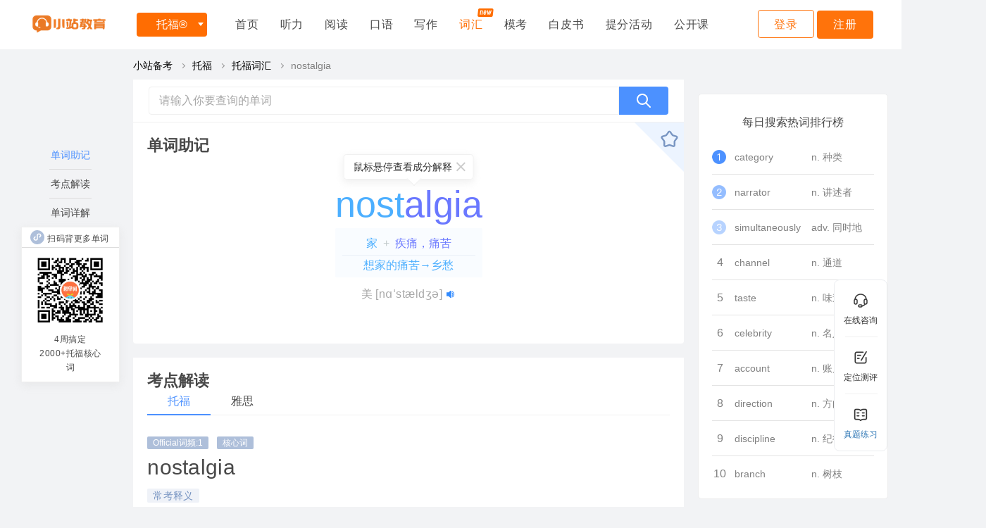

--- FILE ---
content_type: text/html; charset=UTF-8
request_url: https://top.zhan.com/cihui/toefl-nostalgia.html
body_size: 11863
content:
<!DOCTYPE html>
<html>

<head>
    <title>nostalgia是什么意思_托福词汇nostalgia用法例句_读音音标_翻译 - 小站备考</title>
    <meta name="keywords" content="nostalgia是什么意思,nostalgia用法例句,nostalgia读音音标">
    <meta name="description" content="【小站托福词汇】提供了nostalgia的详细讲解，包括nostalgia是什么意思，nostalgia的用法例句、读音音标和翻译，轻松掌握托福词汇nostalgia。">
    <meta charset="utf-8">
    <meta http-equiv="X-UA-Compatible" content="IE=edge">
    <meta name="viewport" content="width=device-width,minimum-scale=1.0,maximum-scale=1.0,user-scalable=no" />
    <meta name="renderer" content="webkit">
    <meta name="applicable-device" content="pc"> 
    <meta http-equiv="Cache-Control" content="no-transform" />
    <meta http-equiv="Cache-Control" content="no-siteapp" />
    <link rel="stylesheet" href="//top-static.zhan.com/beikao/css/20231108/home_right_float.css?v=20250104000" />
    <link rel="stylesheet" href="//top-static.zhan.com/beikao/vocabulary/css/style.min.css?v=20250104000">
    <link rel="stylesheet" href="//top-static.zhan.com/beikao/vocabulary/css/vocabulary.css?v=20250104000">
    <link rel="stylesheet" type="text/css" href="//top-static.zhan.com/beikao/vocabulary/css/vocabulary_learndetail.css?v=20250104000"/>
    <link rel="alternate" media="only screen and (max-width: 640px)" href="https://top.zhan.com/mob/cihui/toefl-nostalgia.html">
    <link rel="canonical" href="https://top.zhan.com/cihui/toefl-nostalgia.html" />

    <script src="//top-static.zhan.com/beikao/new_exam/scripts/lib.min.js?v=2017011091656"></script>
    <script src="//top-static.zhan.com/beikao/new_exam/scripts/common.js?v=20250104000"></script>
    <script src="//top-static.zhan.com/beikao/js/pop_box.js?v=20250104000"></script>
    <script src="//top-static.zhan.com/beikao/vocabulary/js/page/vocabulary_learndetail_new.js?v=20250104000"></script>
    <!-- 悬浮导航插件 -->
    <script src="//top-static.zhan.com/beikao/vocabulary/js/plugins/scrollBarPlugin.js?v=20250104000"></script>
    <!-- 倒计时插件 -->
    <script src="//top-static.zhan.com/beikao/vocabulary/js/plugins/jquery.downCount.js?v=20250104000"></script>
    <script src="//top-static.zhan.com/beikao/vocabulary/js/study/study_common.js?v=20250104000"></script>
    <script src="//top-static.zhan.com/beikao/vocabulary/js/detail_search.js?v=20250104000"></script>
    <script src="//top-static.zhan.com/beikao/vocabulary/js/ciwangtu.js?v=20250104000"></script>
    <script src="//top-static.zhan.com/beikao/vocabulary/js/vocab_detail.js?v=20250104000"></script>
    <script src="//top-static.zhan.com/beikao/js/ga/tongji.js?v=20250104000"></script>

<script type="text/javascript" src="//passport.zhan.com/UsersLogin/online.html?v=20250104000"></script>
<script type="text/javascript" src="//top-static.zhan.com/beikao/maidian/event.js?v=20250104000"></script>
<script type="text/javascript" src="//channel-service.zhan.com/js/channel.js?v=20250104000"></script>
<script type="text/javascript" src="//top-static.zhan.com/beikao/js/sensors.js?v=20250104000"></script>
<script type="text/javascript" src="//top-static.zhan.com/beikao/js/SC_MaiDian_common/sc_common.js?v=20250104000"></script>
<script type="text/javascript" src="//passport.zhan.com/uc_client/weblogin/js/loadRegistPop.js?type=20&v=20250104000"></script>
<meta content="always" name="referrer">

             <script type="application/ld+json">
            {
                "@context": "https://ziyuan.baidu.com/contexts/cambrian.jsonld", 
                "@id": "https://top.zhan.com/cihui/toefl-nostalgia.html", 
                "title": "nostalgia是什么意思_托福词汇nostalgia用法例句_读音音标_翻译 - 小站备考", 
                "pubDate": "2017-02-10T00:14:23", 
                "upDate": "1970-01-01T08:00:00"
            }
            </script>
            </head>

<body class=" noclose " data-loginurl = "//passport.zhan.com/?url=https%3A%2F%2Ftop.zhan.com%2Fcihui%2Ftoefl-nostalgia.html" data-practiceurl = "" data-p_uid="0"
      data-test_type="1"  data-word_type="0" data-word_get="nostalgia" data-word_id="20007">
<!-- 导航条开始 -->

<link href="//top-static.zhan.com/beikao/css/right_buttom_dialog.css?v=20250104000" rel="stylesheet">
<script src="//top-static.zhan.com/beikao/js/right_buttom_dialog.min.js?v=20250104000"></script>

<!-- 频道页公共头部导航 -->

<div class="review_navigation">
    <div class="posi clearfix">
        <div class="logo left">
            <a href="https://top.zhan.com">
                <img src="//top-static.zhan.com/beikao/images/xzlogo.png?v=20250104000">
            </a>
        </div>
        <div class="first_level">
            <a href="javascript:;" class="curTab">
                托福<reg>&reg;</reg>            </a>
            <ul class="f_nav">
                <li class="active"><a href="https://top.zhan.com/toefl/">托福<reg>&reg;</reg></a></li>
                <li class=""><a href="https://top.zhan.com/ielts/">雅思</a></li>
                <li class=""><a href="https://top.zhan.com/gre/">GRE<reg>&reg;</reg></a></li>
                <li class=""><a href="https://top.zhan.com/chapter/">提分活动</a></li>
                <li class=""><a href="https://top.zhan.com/gongkaike/">公开课</a></li>
            </ul>
        </div>
        <ul class="second_level left">

                            <!--        托福导航        -->
                <li class="">
                    <a data-letters="首页" href="https://top.zhan.com/toefl/" title="托福首页">首页</a>
                </li>
                <li class="">
                    <a data-letters="听力" href="https://top.zhan.com/toefl/listen/" title="托福听力">听力</a>
                </li>
                <li class="">
                    <a data-letters="阅读" href="https://top.zhan.com/toefl/read/" title="托福阅读">阅读</a>
                </li>
                <li class="">
                    <a data-letters="口语" href="https://top.zhan.com/toefl/speak/" title="托福口语">口语</a>
                </li>
                <li class="">
                    <a data-letters="写作" href="https://top.zhan.com/toefl/write/" title="托福写作">写作</a>
                </li>
                <li class="active">
                    <a data-letters="词汇" class="exam-new" href="https://top.zhan.com/cihui/toefl/" title="托福词汇">词汇</a>
                </li>
                <!-- <li class="">
                    <a data-letters="机经" class="exam-new" href="https://top.zhan.com/toefl/jijing/" title="托福机经">机经</a>
                </li> -->
                <li class="">
                    <a data-letters="模考" href="https://top.zhan.com/toefl/simulate/listentpo.html" title="托福模考">模考</a>
                </li>
                <li class="">
                    <a data-letters="托福白皮书" href="https://top.zhan.com/toefl/baipishu.html" title="托福白皮书">白皮书</a>
                </li>
                <li class="">
                    <a data-letters="提分活动" href="https://top.zhan.com/chapter/toefl-s2.html" title="托福提分活动">提分活动</a>
                </li>
                <li class="">
                    <a data-letters="公开课" href="https://top.zhan.com/gongkaike/toefl-s2.html" title="托福公开课">公开课</a>
                </li>
            
            <div class="clear"></div>
        </ul>
                    <div class="login_reg_content right">
                <a class="login_btn md_click"  >登录</a>
                <a class="reg_btn md_click" >注册</a>
            </div>
        
    </div>
</div>
<script>
$('.login_btn').click(function(){
            showQuickLoginPop(passportData);
    })
</script>
<!-- 导航条结束 -->
<div class="bg_layer"></div>

<!-- 面包屑开始 -->
<div class="cssVoCrumbs">
    <a href="https://top.zhan.com">小站备考</a>
    <div class="arrow"></div> <a href="https://top.zhan.com/toefl/">托福</a>
    <div class="arrow"></div> <a href="https://top.zhan.com/cihui/toefl/">托福词汇</a>
    <div class="arrow"></div>
    <h1 class="last_crumbs">nostalgia</h1>
</div>
<!-- 面包屑结束 -->

<!--  主体内容部分开始 -->
<div class="cssVoContant clearfix">
    <!-- 左侧导航栏开始 -->
    <div class="cssVoContantLeft cssVocLeft ">
        <!-- 悬浮导航开始 -->
        <div class="section-tab-02">
            <ul class="section-tab" id="J_menu_02">
                <li class="tab-item tab-active">单词助记</li>
                <li class="tab-item">考点解读</li>
                <li class="tab-item">单词详解</li>
                <li class="tab-item hidden" id="one_2_ten_menu">举一反十</li>
            </ul>
            <div class="cssVocTwoCode">
                <h2 class="cssVocTwoCodeTitle"><span class="cssVocTwoCodeIcon"></span>扫码背更多单词</h2>
                <img src="//top-static.zhan.com/beikao/vocabulary/img/weixinCode2x.png?v=20250104000" alt="" class="cssVocTwoCodeImg">
                <p class="cssVocTwoCodeTxt">4周搞定2000+托福核心词</p>
            </div>
        </div>
        <!-- 悬浮导航结束 -->
    </div>
    <!-- 左侧导航栏结束 -->
    <!-- 中间主体内容开始 -->
    <div class="cssVocLeft cssVoContantSction" id="J_scroll-cont">
        <!-- 悬浮搜索框 -->
        <div class="cssVocSuspensionSearchBox jsVocSuspensionSearchBox">
            <div class="cssVocSearchBoxPanel">
                <!-- 搜索框 -->
                <div class="cssVocSearchBox">
                    <div class="cssVocSearcgForm clearfix">
                        <input type="text" class="cssVocSearchInput cssVocLeft search-input-text" id="jsVocSearchInput" placeholder="请输入你要查询的单词" onfocus="if(placeholder=='请输入你要查询的单词') {placeholder=''}">
                        <input type="submit" class="cssVocSearchBtn cssVocLeft search-input-button" value="">
                    </div>
                </div>
            </div>
        </div>
        <!-- 搜索框 -->
        <div class="cssVocSearchBox">
            <div class="cssVocSearcgForm clearfix">
                <input type="text" class="cssVocSearchInput cssVocLeft search-input-text" id="jsVocSearchInput" placeholder="请输入你要查询的单词" onfocus="if(placeholder=='请输入你要查询的单词') {placeholder=''}">
                <input type="submit" class="cssVocSearchBtn cssVocLeft search-input-button" value="">
            </div>
        </div>
        <input type="hidden" key_word="nostalgia" is_result="true" class="word_result">
        <!-- 单词助记模块开始 -->
        <!-- 单词助记模块开始 -->
<div class="cssVocItem">
    <form action="https://top.zhan.com/cihui/toefl-nostalgia.html" method="post" name="multi_study">
        <input type="hidden" name="words_list" value="nostalgia">
        <input type="hidden" name="backUrl" value="https://top.zhan.com/toefl/">
        <input type="hidden" name="words_group_id" value="">
        <input type="hidden" name="words_book_id" value="">
    </form>
    <div class="cssVocItemContant">
        <div class="cssVocItemTitle anchor">单词助记</div>
                <!-- 收藏功能开始  已经加入收藏添加cssVocCollected类名 -->
        <div class="cssVocItemCollect  jsVocItemCollect">
            <span class="cssVocItemBgIcon"></span>
            <span class="cssVocItemStar jsVocItemStar"></span>
            <span class="cssVocCollectTip jsVocCollectTip">加入生词本</span>
        </div>
        <!-- 收藏功能结束 -->


        <div class="cssVocWordPanel jsVocWordPanel">
            <!-- 左侧切换按钮  disabled是禁用类名-->
                        <!-- 右侧切换按钮-->
                        <!-- 词盒 -->
            <div class="cssVocWordBox">
                <div class="cssVocWordPanelertip jscssVocWordPanelertip">
                    <i class="cssVocdDetMaskPanelIcon"></i>
                    鼠标悬停查看成分解释
                    <span class="jsVocWordPanelerClose"></span>
                </div>
                <!-- 单词拼接-->
                <div class="cssVocWordPaneler jsVocWordPaneler">
                                                                                                                
                        
                        
                        
                        
                                                    <span class="colorBlue jsVocMaskOpen" data-index="0">nost</span>
                                                                                                                                                
                                                    <span class="colorViolet jsVocMaskOpen" data-index="1">algia</span>
                                                                                                                                                                                                            </div>
                <!-- 助记文案 -->
                <div class="cssVocWordDetail">
                    <div class="cssVocWordDetailHeight jsVocWordDetail">
                        <!-- 词根词缀助记法 -->
                        <div class="cssVocWordTip1">
                                                                                                                    <div class="cssVocWordDet jsVocWordDet">
                                                                        
                                    
                                                                        
                                                                                                                <div class="cssVocWordDetList jsVocWordDetItem ">
                                                                                        <span class="colorBlue">家</span>
                                            <!-- 词缀弹框 -->
                                                                                    </div>
                                    
                                                                        
                                                                        
                                                                                                                <div class="cssVocWordDetList jsVocWordDetItem ">
                                            +                                            <span class="colorViolet">疾痛，痛苦</span>
                                            <!-- 词缀弹框 -->
                                                                                    </div>
                                    
                                                                        
                                                                        
                                    
                                    
                                </div>
                                                        <p class="cssVocWordInter colorBlue">
                                想家的痛苦→乡愁                            </p>


                        </div>
                        <!-- 文字助记法-->
                        <!-- <div class="cssVocWordTip2">
          <p class="cssVocWordInter colorBlue">料理事务，进行服务→管理料理事务，进行服务→管理料理事务，进行服务→管理料理事务，进进行服务→管理料理事务，进</p>
      </div> -->
                    </div>

                </div>
                <!-- 音标/发音 -->
                <div class="cssVocWordVideo jsControlAudio">
                                            <span class="cssVocWordVideoTxt">美</span>
                        <span class="cssVocWordVideoTxt">[nɑˈstældʒə]</span>
                                                                <span class="cssVocWordVideoIcon"></span>
                        <audio class="audio jsAudioSource">
                            <source src="https://file-corpus.zhan.com/dev/audio/132741_826954ad60ce608025aa7c04842db57f.mp3" type="audio/mpeg">
                        </audio>
                                    </div>
                <!-- 图片助记/视频助记 -->
                

            </div>
        </div>

    </div>
</div>
<!-- 单词助记模块结束 -->

        <!-- 单词助记模块结束 -->

        <!-- 考点解读模块开始 -->
        
<!-- 考点解读模块开始 -->
<div class="cssVocItem">
    <div class="cssVocItemContant">
        <div class="cssVocItemTitle anchor">考点解读</div>
        <div class="cssVocItemPanel jsVocItemPanel">
            <ul class="cssVocItemPanelTab jsVocItemPanelTab">
                <li data-index='0' class="cssVocTab jsVocTab active">托福</li>
                <li data-index='1' class="cssVocTab jsVocTab ">雅思</li>
            </ul>
            <ul class="cssVocTiemPanelContant cssVocTiemPanelContantOne jsVocTiemPanelContant">
                <li class="cssVocCont jsVocCont active">
                                        <!-- 标签 -->
                                            <div class="cssVocContTip">
                                                            <span>Official词频:1</span>
                            
                                                            <span>核心词</span>
                                                    </div>
                                        <!-- 单词 -->
                    <div class="cssVocContWordDet">
                        <!-- 单词注释 -->
                        <p class="cssVocContWord">nostalgia</p>
                        <p class="cssVocContWordTip">常考释义</p>
                        <!-- 词性 -->
                        <ul class="cssVocPartBox">
                                                        <li>n. 怀旧</li>
                            <!--                                    <li>其他释义遍历这个</li>-->
                        </ul>
                    </div>

                    <!-- 例句详解 -->
                                                <div class="cssVocContWordPanel jsVocContWordPanel">
                                <!-- 变形词 -->
                                                                                                <!--  托福常考例句-->
                                                                            <div class="cssVocContdeformation">
                                            <div class="cssVocForMatTitle">托福常考例句</div>
                                            <div class="cssVocExSentence">
                                                <div class="cssVocWordVideo jsControlAudio">
                                                    <p class="cssVocExEnglish">
                                                        Also, some of us are pretty attached to pennies for whatever reason, <span class="cssVocExLight">nostalgia</span>, and then those collectors.                                                                                                             </p>
                                                    <audio class="audio jsAudioSource">
                                                        <source src="https://file-corpus.zhan.com/prod/audio/listen-example-audio/605888_3872d0cd01c3cb5e67f570a6933313b41516693299.mp3" type="audio/mpeg">
                                                    </audio>
                                                </div>
                                                <p class="cssVocExChinese">此外，我们有些人非常喜欢便士，无论什么原因，可能怀旧，还有那些收藏家。 </p>
                                                <a href="https://top.zhan.com/toefl/listen/review-721-13.html" target="_blank" class="cssVocExLink">来源于：听力OFFICIAL46 L4</a>
                                            </div>
                                        </div>
                                    
                                <!-- 托福真题 数据通过js异步填充 -->
                                    <div class="cssVocContdeformation hidden" id="word-ques-wrap">
                                        <div class="cssVocForMatTitle">托福真题</div>
                                        <div class="cssVocTrueQUBox">

                                        </div>
                                    </div>

                                                                <!-- 托福精讲课 js控制-->
                                <div class="cssVocContdeformation hidden class-toefl">

                                </div>

                            </div>
                                                        </li>
                <li class="cssVocCont jsVocCont hide-tab">
                                    </li>
            </ul>
        </div>
    </div>
</div>
<!-- 考点解读模块结束 -->
        <!-- 考点解读模块结束 -->

        <!-- 单词详解模块开始 -->
        <!-- 单词详解模块开始 -->
<div class="cssVocItem cssVocItemBg">
    <div class="cssVocItemContant">
        <div class="cssVocItemTitle anchor">单词详解</div>
        <div class="cssVocItemPanel jsVocItemPanel">
            <!-- tab -->
            <ul class="cssVocItemPanelTab jsVocItemPanelTab">
                <li data-index='0' class="cssVocTab jsVocTab active">英汉双解</li>
                                                    <li data-index='2' class="cssVocTab jsVocTab">同反义词</li>
                            </ul>
            <ul class="cssVocTiemPanelContant jsVocTiemPanelContant">
                <!-- 英汉双解 -->
                <li class="cssVocCont jsVocCont active">
                    <ul class="cssVocContTogole jsVocContTogole">
                                                    <li>
                                <div class="cssVocContTogoleTitle jsVocContTogoleTitle">
                                    <p class="cssVocTotoleChinese">n. 怀旧；恋旧</p>
                                    
                                                                            <div class="cssVocTotoleBtn jsVocTotoleBtn">
                                            <div class="cssVocTotoleBtnPanel jsVocTotoleBtnPanel">
                                                展开 <span class="cssVocContTogoleIcon"></span>
                                            </div>
                                        </div>
                                                                    </div>
                                                                    <div class="cssVocContTogoleItem jsVocContTogoleItem">
                                        <!-- 例句详解 -->
                                        <div class="cssVocContWordPanel jsVocContWordPanel">
                                                                                            <!-- 简明例句 -->
                                                <div class="cssVocContdeformation">
                                                    <div class="cssVocForMatTitle">简明例句</div>
                                                    <div class="cssVocExSentenceBox jsVocExSentenceBox">

                                                        <!-- 例句框 -->
                                                        <div class="cssVocExSentenceBoxPanel jsVocExSentenceBoxPanel">
                                                            <!-- 例句1 -->
                                                                                                                            <div class="cssVocExSentence jsVocExSentence">
                                                                    <div class="cssVocWordVideo jsControlAudio">
                                                                        <p class="cssVocExEnglish">
                                                                            He might be influenced by <span class="cssVocExLight">nostalgia</span> for the surroundings of his happy youth.                                                                                                                                                            <span class="cssVocWordVideoIcon"></span>
                                                                                                                                                    </p>
                                                                                                                                                    <audio class="audio jsAudioSource">
                                                                                <source src="https://file-corpus.zhan.com/dev/audio/132750_ed2b1fa7cf3ac4db1efea6ff55ddab9d.mp3" type="audio/mpeg">
                                                                            </audio>
                                                                                                                                            </div>
                                                                    <p class="cssVocExChinese">也许是对年轻时幸福时光里成长环境的怀恋影响了他。</p>
                                                                </div>
                                                                                                                    </div>

                                                        <!-- 展开更多/收起 -->
                                                        <div class="cssVocExSentenceBoxBtn jsVocExSentenceBoxBtn">
                                                            展开更多
                                                            <span class="cssVocExSentenceBoxBtnIcon "></span>
                                                        </div>
                                                    </div>
                                                </div>
                                            
                                            <!--  情景例句-->
                                                                                            <div class="cssVocContdeformation">
                                                    <div class="cssVocForMatTitle">情景例句</div>
                                                    <div class="cssVocExSentenceBox jsVocExSentenceBox">

                                                        <!-- 例句框 -->
                                                        <div class="cssVocExSentenceBoxPanel jsVocExSentenceBoxPanel">
                                                            <!-- 例句1 -->
                                                                                                                            <div class="cssVocExSentence jsVocExSentence">
                                                                    <div class="cssVocWordVideo jsControlAudio">
                                                                        <p class="cssVocExEnglish">
                                                                            It's about a man who works in a <span class="cssVocExLight">nostalgia</span> shop.                                                                                                                                                            <span class="cssVocWordVideoIcon"></span>
                                                                                                                                                    </p>

                                                                                                                                                    <audio class="audio jsAudioSource">
                                                                                <source src="https://file-corpus.zhan.com/prod/vocabulary/audio/462d0b3800775baf93c2c2214a8d3e4b.mp3" type="audio/mpeg">
                                                                            </audio>
                                                                                                                                            </div>
                                                                    <p class="cssVocExChinese">他是关于一个怀旧商店的员工的故事。</p>
                                                                                                                                                                                                                <div class="cssVocExImg">
                                                                            <img class="cssVocExSentenceImg" src="https://file-corpus.zhan.com/prod/vocabulary/img/07dc654c7958544ebd5f1ecc901437b0.jpg" alt="">
                                                                            <p class="cssVocExSentenceTitle">来自《午夜巴黎》</p>
                                                                            <p class="cssVocExSentenceTxt">图片源自网络</p>
                                                                        </div>
                                                                    
                                                                </div>
                                                                                                                    </div>

                                                        <!-- 展开更多/收起 -->
                                                        <div class="cssVocExSentenceBoxBtn jsVocExSentenceBoxBtn">
                                                            展开更多
                                                            <span class="cssVocExSentenceBoxBtnIcon "></span>
                                                        </div>
                                                    </div>
                                                </div>
                                                                                                                                        <!-- 考试例句 -->
                                                                                                    <div class="cssVocContdeformation">
                                                        <div class="cssVocForMatTitle">托福考试例句</div>
                                                        <!-- 例句面板 -->
                                                        <div class="cssVocExSentenceBox jsVocExSentenceBox">

                                                            <!-- 例句框 -->
                                                            <div class="cssVocExSentenceBoxPanel jsVocExSentenceBoxPanel">
                                                                <!-- 例句1 -->
                                                                                                                                    <div class="cssVocExSentence jsVocExSentence">
                                                                        <div class="cssVocWordVideo jsControlAudio">
                                                                            <p class="cssVocExEnglish">
                                                                                Also, some of us are pretty attached to pennies for whatever reason, <span class="cssVocExLight">nostalgia</span>, and then those collectors.                                                                                                                                                                     <span class="cssVocWordVideoIcon"></span>
                                                                                                                                                            </p>
                                                                                                                                                            <audio class="audio jsAudioSource">
                                                                                    <source src="https://file-corpus.zhan.com/prod/audio/listen-example-audio/605888_3872d0cd01c3cb5e67f570a6933313b41516693299.mp3" type="audio/mpeg">
                                                                                </audio>
                                                                                                                                                    </div>
                                                                        <p class="cssVocExChinese">此外，我们有些人非常喜欢便士，无论什么原因，可能怀旧，还有那些收藏家。 </p>
                                                                                                                                                                                                                            <a target="_blank" href="https://top.zhan.com/toefl/listen/review-721-13.html" class="cssVocExLink">
                                                                                来源于：听力OFFICIAL46 L6                                                                            </a>
                                                                                                                                            </div>
                                                                                                                            </div>

                                                            <!-- 展开更多/收起 -->
                                                            <div class="cssVocExSentenceBoxBtn jsVocExSentenceBoxBtn">
                                                                展开更多
                                                                <span class="cssVocExSentenceBoxBtnIcon "></span>
                                                            </div>
                                                        </div>
                                                    </div>
                                                                                                                                    </div>
                                    </div>
                                                                <!-- 底部灰色长条 -->
                                <div class="cssSliver"></div>
                            </li>
                                                    <li>
                                <div class="cssVocContTogoleTitle jsVocContTogoleTitle">
                                    <p class="cssVocTotoleChinese">n. 思乡病；乡愁</p>
                                    
                                                                    </div>
                                                                <!-- 底部灰色长条 -->
                                <div class="cssSliver"></div>
                            </li>
                                                    <li>
                                <div class="cssVocContTogoleTitle jsVocContTogoleTitle">
                                    <p class="cssVocTotoleChinese">n. （书、电影中的）怀旧感染力</p>
                                    
                                                                    </div>
                                                                <!-- 底部灰色长条 -->
                                <div class="cssSliver"></div>
                            </li>
                                            </ul>
                </li>

                <!-- 词组搭配 -->
                <li class="cssVocCont jsVocCont">
                    <div class="cssVocItemPanelTwo jsVocItemPanelTwo">
                        <ul class="cssVocItemPanelTabTwo jsVocItemPanelTabTwo">
                                                                                                                                        </ul>
                        <ul class="cssVocTiemPanelContantTwo jsVocTiemPanelContantTwo">
                                                        <!-- 动词短语 -->
                                                        <!-- 固定搭配 -->
                                                        <!-- 习惯用法 -->

                            
                        </ul>
                    </div>
                </li>

                <!-- 同反义词 -->
                                    <li class="cssVocCont jsVocCont">
                                                    <div class="cssVocContAntonyms">
                                <p class="cssVocAntonyMsTip">同义词</p>
                                <div class="cssVocAntonyMsChinese">n.回忆；怀旧; </div>
                                <div class="cssVocAntonyMsEng">
                                                                            <a target="_blank" href="https://top.zhan.com/cihui/toefl-reminiscence.html">
                                            <span>reminiscence</span>
                                        </a>
                                                                    </div>
                            </div>
                        
                                            </li>
                            </ul>
        </div>
    </div>
</div>
<!-- 单词详解模块结束 -->
        <!-- 单词详解模块结束 -->

        <!-- 举一反十模块开始 -->
<!--        --><!--        <div class="cssVocItem" ></div>-->
        <div class="cssVocItem hidden" id="one_2_ten">
            <div class="cssVocItemContant">
                <div class="cssVocItemTitle anchor">举一反十</div>
                <div class="cssVocItemPanel jsVocItemPanel" id="one_2_ten_content">

                </div>
            </div>
        </div>
        <!-- 举一反十模块结束 -->

        <div class="cssImgLegal">
            <p class="cssImgLegalText">以上图片仅供学习交流使用，版权归原作者所有，如有侵权，请与我方联系</p>
        </div>

    </div>



    <!--中间主体内容结束  -->

    <!-- 右边主体内容开始 -->
    <div class="section-right cssVocLeft cssVoContantRight">
        <div id="per_rank_content">

            <div class="mini_programs_adv">
                <!-- 小程序二维码 && 其他广告二选一渲染 -->
                <!--小程序二维码-->
<!--                <div class="cssVocCodeTWO">-->
<!--                    <div class="miniprotitle">扫码背托福核心词</div>-->
<!--                    <img class="mini" src="//top-static.zhan.com/beikao/vocabulary/img/toflCode.png?v=20250104000">-->
<!--                    <div class="bottom_text">4周搞定2000+托福核心词</div>-->
<!--                    <div class="bottom_text_sec">无需下载，直接扫码体验</div>-->
<!--                </div>-->

                <!--其他广告-->
                                    <div class="cssVocTWO hidden" id="ceping">
                        <div>
                            <a  href="https://top.zhan.com/ecas.html?type=1" target="_blank">
                            <img  class="miniThree" src="//top-static.zhan.com/beikao/vocabulary/img/banner_toefl03.png?v=20250104000">
                            </a>
                        </div>
                    </div>
                                <div class="cssVocTWO hidden" id="tifen">
                    <a id="ad-link" href="https://top.zhan.com/ecas.html?type=1" target="_blank">
                    <img id="ad-img" class="miniTWO" src="//top-static.zhan.com/beikao/vocabulary/img/banner_toefl03.png?v=20250104000">
                    </a>
                    <div class="bottomTWO" id="tifen-title">吴迪老师--21天塑造托福阅读高分思维 【1228期】</div>
                </div>

            </div>


            <!-- 每日搜索热词排行榜 -->
                            <div class="rank_voc_desc_content">
                    <div class="flexslider rank_desc">
                        <ul class="slides">
                            <li class="item">
                                <div class="cuotibang">
                                    <div class="title">每日搜索热词排行榜</div>
                                    <ul>
                                                                                    <a href="https://top.zhan.com/cihui/toefl-category.html"  target="_blank">
                                                <li>
                                                    <span class="rank_num rank_qiansan rank_one left"></span>
                                                    <span class="left text">category</span><span class="trans_voc">n. 种类</span>
                                                    <div class="clear"></div>
                                                </li>
                                            </a>
                                                                                    <a href="https://top.zhan.com/cihui/toefl-narrator.html"  target="_blank">
                                                <li>
                                                    <span class="rank_num rank_qiansan rank_two left"></span>
                                                    <span class="left text">narrator</span><span class="trans_voc">n. 讲述者</span>
                                                    <div class="clear"></div>
                                                </li>
                                            </a>
                                                                                    <a href="https://top.zhan.com/cihui/toefl-simultaneously.html"  target="_blank">
                                                <li>
                                                    <span class="rank_num rank_qiansan rank_three left"></span>
                                                    <span class="left text">simultaneously</span><span class="trans_voc">adv. 同时地</span>
                                                    <div class="clear"></div>
                                                </li>
                                            </a>
                                                                                    <a href="https://top.zhan.com/cihui/toefl-channel.html"  target="_blank">
                                                <li>
                                                    <span class="rank_num 1 left">4</span>
                                                    <span class="left text">channel</span><span class="trans_voc">n. 通道</span>
                                                    <div class="clear"></div>
                                                </li>
                                            </a>
                                                                                    <a href="https://top.zhan.com/cihui/toefl-taste.html"  target="_blank">
                                                <li>
                                                    <span class="rank_num 1 left">5</span>
                                                    <span class="left text">taste</span><span class="trans_voc">n. 味道</span>
                                                    <div class="clear"></div>
                                                </li>
                                            </a>
                                                                                    <a href="https://top.zhan.com/cihui/toefl-celebrity.html"  target="_blank">
                                                <li>
                                                    <span class="rank_num 1 left">6</span>
                                                    <span class="left text">celebrity</span><span class="trans_voc">n. 名人；名声</span>
                                                    <div class="clear"></div>
                                                </li>
                                            </a>
                                                                                    <a href="https://top.zhan.com/cihui/toefl-account.html"  target="_blank">
                                                <li>
                                                    <span class="rank_num 1 left">7</span>
                                                    <span class="left text">account</span><span class="trans_voc">n. 账户</span>
                                                    <div class="clear"></div>
                                                </li>
                                            </a>
                                                                                    <a href="https://top.zhan.com/cihui/toefl-direction.html"  target="_blank">
                                                <li>
                                                    <span class="rank_num 1 left">8</span>
                                                    <span class="left text">direction</span><span class="trans_voc">n. 方向；指南；管理，指导，导演</span>
                                                    <div class="clear"></div>
                                                </li>
                                            </a>
                                                                                    <a href="https://top.zhan.com/cihui/toefl-discipline.html"  target="_blank">
                                                <li>
                                                    <span class="rank_num 1 left">9</span>
                                                    <span class="left text">discipline</span><span class="trans_voc">n. 纪律</span>
                                                    <div class="clear"></div>
                                                </li>
                                            </a>
                                                                                    <a href="https://top.zhan.com/cihui/toefl-branch.html"  target="_blank">
                                                <li>
                                                    <span class="rank_num 1 left">10</span>
                                                    <span class="left text">branch</span><span class="trans_voc">n. 树枝</span>
                                                    <div class="clear"></div>
                                                </li>
                                            </a>
                                                                            </ul>
                                </div>
                            </li>
                        </ul>
                    </div>
                </div>
            
            <!-- 广告位模板-->
                        <div class="right_banner sensors_maidian_advertisment_right" id="right_banner">
                <div class="flexslider slide_banner">
                    <ul class="slides">
                        <li>
                            <a target="_blank" href="http://zt.zhan.com/toeflbeika72235.html">
                                <img alt="" src="//top-static.zhan.com/beikao/vocabulary/img/cihui-right-ad2.png?v=20250104000">
                            </a>
                        </li>
                    </ul>
                </div>
            </div>
            
            <!-- 文章-->
            <div class="rank_desc_content hidden">
                <div class="flexslider rank_desc">
                    <ul class="slides">
                        <li class="item">
                            <div class="cuotibang" id="relate-article">
                            </div>
                        </li>
                    </ul>
                </div>
            </div>

        </div>
    </div>
</div>
<!--  主体内容部分结束 -->


<!-- 底部 -->


<!--词汇详情页底部-->
<div class="cssVocFooter">
    <div class="cssVocFooterPanel">
        <!-- 小站备考 -->
        <div class="cssVocFooterPanelItem">
            <a target="_blank" href="https://top.zhan.com"><img src="//top-static.zhan.com/beikao/vocabulary/img/xzbk-logo0114.svg?v=20250104000" alt=""></a>
            <a target="_blank" href="http://www.zhan.com/aboutus/right">版权申明 <i></i></a>
            <a target="_blank" href="http://www.zhan.com/aboutus/privacy">隐私保护 <i></i></a>
            <a target="_blank" href="http://www.zhan.com/aboutus/contactus">联系我们 <i></i></a>
            <a target="_blank" href="http://www.zhan.com/aboutus/aboutus">关于我们 <i></i></a>
            <a target="_blank" href="http://www.zhan.com/aboutus/map">网站地图 <i></i></a>
            <a target="_blank" href="http://www.zhan.com/newslist/">最新资讯</a>
        </div>
        <!-- 指南 -->
        <div class="cssVocFooterguide">
            <a target="_blank" href="">小站教育托福/雅思备考官方指南</a>
            <p>
                托福/雅思备考完全攻略，小站备考平台为广大托福雅思备考考生提供完整托福Official/雅思ielts在线模拟考试测评，包括：托福/雅思精听精读在线专项练习，托福/雅思三个月备考计划，90天备考策略，托福/雅思在线公开课视频学习以及托福/雅思名师考点答题技巧解析，助您快速提高托福/雅思成绩。
                <a href="https://top.zhan.com/toefl/baipishu.html" target="_blank">更多 > </a>
            </p>
        </div>
        <!-- 模块分类 -->
        <div class="cssVocFooterModel">
            <!-- 托福听力 -->
                        <div class="cssVocFooterModelPanel jsVocFooterModelPanel">
                                <ul class="cssVocFooterTabBox jsVocFooterTabBox">
                    <li class="jsVocFooterTab cssActive" data-index="0">托福听力真题</li>
                    <li class="jsVocFooterTab" data-index="1">托福阅读真题</li>
                    <li class="jsVocFooterTab" data-index="2">托福口语真题</li>
                    <li class="jsVocFooterTab" data-index="3">托福写作真题</li>
                </ul>
                <ul class="cssVocFooterTabPanel jsVocFooterTabPanel">
                    <li class="jsVocFooterPanelList cssActive">
                                                    <a target="_blank" href="https://top.zhan.com/toefl/listen/alltpo37.html">Official37听力真题</a>
                                                    <a target="_blank" href="https://top.zhan.com/toefl/listen/alltpo38.html">Official38听力真题</a>
                                                    <a target="_blank" href="https://top.zhan.com/toefl/listen/alltpo39.html">Official39听力真题</a>
                                                    <a target="_blank" href="https://top.zhan.com/toefl/listen/alltpo40.html">Official40听力真题</a>
                                                    <a target="_blank" href="https://top.zhan.com/toefl/listen/alltpo63.html">Official63听力真题</a>
                                                    <a target="_blank" href="https://top.zhan.com/toefl/listen/alltpo64.html">Official64听力真题</a>
                                                    <a target="_blank" href="https://top.zhan.com/toefl/listen/alltpo65.html">Official65听力真题</a>
                                            </li>
                    <li class="jsVocFooterPanelList">
                                                    <a target="_blank" href="https://top.zhan.com/toefl/read/alltpo37.html">Official37阅读真题</a>
                                                    <a target="_blank" href="https://top.zhan.com/toefl/read/alltpo38.html">Official38阅读真题</a>
                                                    <a target="_blank" href="https://top.zhan.com/toefl/read/alltpo39.html">Official39阅读真题</a>
                                                    <a target="_blank" href="https://top.zhan.com/toefl/read/alltpo40.html">Official40阅读真题</a>
                                                    <a target="_blank" href="https://top.zhan.com/toefl/read/alltpo63.html">Official63阅读真题</a>
                                                    <a target="_blank" href="https://top.zhan.com/toefl/read/alltpo64.html">Official64阅读真题</a>
                                                    <a target="_blank" href="https://top.zhan.com/toefl/read/alltpo65.html">Official65阅读真题</a>
                                            </li>
                    <li class="jsVocFooterPanelList">
                                                    <a target="_blank" href="https://top.zhan.com/toefl/speak/alltpo37.html">Official37口语真题</a>
                                                    <a target="_blank" href="https://top.zhan.com/toefl/speak/alltpo38.html">Official38口语真题</a>
                                                    <a target="_blank" href="https://top.zhan.com/toefl/speak/alltpo39.html">Official39口语真题</a>
                                                    <a target="_blank" href="https://top.zhan.com/toefl/speak/alltpo40.html">Official40口语真题</a>
                                                    <a target="_blank" href="https://top.zhan.com/toefl/speak/alltpo63.html">Official63口语真题</a>
                                                    <a target="_blank" href="https://top.zhan.com/toefl/speak/alltpo64.html">Official64口语真题</a>
                                                    <a target="_blank" href="https://top.zhan.com/toefl/speak/alltpo65.html">Official65口语真题</a>
                                             </li>
                    <li class="jsVocFooterPanelList">
                                                    <a target="_blank" href="https://top.zhan.com/toefl/write/alltpo37.html">Official37写作真题</a>
                                                    <a target="_blank" href="https://top.zhan.com/toefl/write/alltpo38.html">Official38写作真题</a>
                                                    <a target="_blank" href="https://top.zhan.com/toefl/write/alltpo39.html">Official39写作真题</a>
                                                    <a target="_blank" href="https://top.zhan.com/toefl/write/alltpo40.html">Official40写作真题</a>
                                                    <a target="_blank" href="https://top.zhan.com/toefl/write/alltpo63.html">Official63写作真题</a>
                                                    <a target="_blank" href="https://top.zhan.com/toefl/write/alltpo64.html">Official64写作真题</a>
                                                    <a target="_blank" href="https://top.zhan.com/toefl/write/alltpo65.html">Official65写作真题</a>
                                            
                    </li>
                </ul>
                            </div>

            <!-- 托福种类-->
            <div class="cssVocFooterModelPanel jsVocFooterModelPanel">
                <ul class="cssVocFooterTabBox jsVocFooterTabBox">
                    <li class="jsVocFooterTab cssActive" data-index="0">托福听力</li>
                    <li class="jsVocFooterTab" data-index="1">托福阅读</li>
                    <li class="jsVocFooterTab" data-index="3">托福口语</li>
                    <li class="jsVocFooterTab" data-index="2">托福写作</li>
                    <li class="jsVocFooterTab" data-index="4">托福备考</li>
                    <li class="jsVocFooterTab" data-index="5">雅思备考</li>
                </ul>
                <ul class="cssVocFooterTabPanel jsVocFooterTabPanel">
                                        <li class="jsVocFooterPanelList  cssActive">
                                                <a target="_blank" href="https://top.zhan.com/toefl/listen/talk.html">conversation</a>
                                                <a target="_blank" href="https://top.zhan.com/toefl/listen/chair.html">lecture</a>
                                                <a target="_blank" href="https://top.zhan.com/cihui/toefl/listen.html">托福听力词汇</a>
                                                <a target="_blank" href="https://top.zhan.com/toefl/listen/jingting.html">托福精听</a>
                                                <a target="_blank" href="https://top.zhan.com/toefl/listen/simulatetpo.html">托福听力模考</a>
                                                <a target="_blank" href="https://top.zhan.com/toefl/listen/alltpo.html">听力真题练习</a>
                                                <a target="_blank" href="https://top.zhan.com/toefl/listen/delta.html">托福听力Delta</a>
                                            </li>
                                        <li class="jsVocFooterPanelList  ">
                                                <a target="_blank" href="https://top.zhan.com/cihui/toefl/read.html">托福阅读词汇</a>
                                                <a target="_blank" href="https://top.zhan.com/toefl/read/alltpo.html">阅读真题练习</a>
                                                <a target="_blank" href="https://top.zhan.com/toefl/read/questiontype.html">托福阅读题型</a>
                                                <a target="_blank" href="https://top.zhan.com/toefl/read/simulatetpo.html">托福阅读模考</a>
                                                <a target="_blank" href="https://top.zhan.com/toefl/read/delta.html">托福阅读Delta</a>
                                                <a target="_blank" href="https://top.zhan.com/toefl/read/subject.html">托福阅读学科</a>
                                            </li>
                                        <li class="jsVocFooterPanelList  ">
                                                <a target="_blank" href="https://top.zhan.com/toefl/speak/alltpo.html">口语真题练习</a>
                                                <a target="_blank" href="https://top.zhan.com/toefl/speak/delta.html">托福口语Delta</a>
                                                <a target="_blank" href="https://top.zhan.com/toefl/speak/simulatetpo.html">托福口语模考</a>
                                                <a target="_blank" href="https://top.zhan.com/toefl/speak/task12.html">独立口语</a>
                                                <a target="_blank" href="https://top.zhan.com/toefl/speak/task36.html">综合口语</a>
                                            </li>
                                        <li class="jsVocFooterPanelList  ">
                                                <a target="_blank" href="https://top.zhan.com/toefl/write/alltpo.html">写作真题练习</a>
                                                <a target="_blank" href="https://top.zhan.com/toefl/write/simulatetpo.html">托福写作模考</a>
                                                <a target="_blank" href="https://top.zhan.com/toefl/write/delta.html">托福写作Delta</a>
                                                <a target="_blank" href="https://top.zhan.com/toefl/write/independent.html">独立写作</a>
                                                <a target="_blank" href="https://top.zhan.com/toefl/write/integrated.html">综合写作</a>
                                            </li>
                                        <li class="jsVocFooterPanelList">
                                                    <a target="_blank" href="https://top.zhan.com/toefl/">托福学习</a>
                                                    <a target="_blank" href="https://top.zhan.com/toefl/listen/">托福听力</a>
                                                    <a target="_blank" href="https://top.zhan.com/toefl/read/">托福阅读</a>
                                                    <a target="_blank" href="https://top.zhan.com/toefl/speak/">托福口语</a>
                                                    <a target="_blank" href="https://top.zhan.com/toefl/write/">托福写作</a>
                                                    <a target="_blank" href="https://top.zhan.com/cihui/toefl/">托福词汇</a>
                                                    <a target="_blank" href="http://toefl.zhan.com/peixun/">托福课程</a>
                                                    <a target="_blank" href="https://top.zhan.com/chapter/toefl.html">托福提分活动</a>
                                                    <a target="_blank" href="https://top.zhan.com/gongkaike/toefl.html">托福公开课</a>
                                                    <a target="_blank" href="http://www.zhan.com/ask/c-2.html">托福问答</a>
                                            </li>
                    <li class="jsVocFooterPanelList">
                                                    <a target="_blank" href="https://top.zhan.com/ielts/">雅思学习</a>
                                                    <a target="_blank" href="https://top.zhan.com/ielts/listen/cambridge.html">雅思听力</a>
                                                    <a target="_blank" href="https://top.zhan.com/ielts/read/cambridge.html">雅思阅读</a>
                                                    <a target="_blank" href="https://top.zhan.com/ielts/speak/cambridge.html">雅思口语</a>
                                                    <a target="_blank" href="https://top.zhan.com/ielts/write/cambridge.html">雅思写作</a>
                                                    <a target="_blank" href="https://top.zhan.com/cihui/ielts/">雅思词汇</a>
                                                    <a target="_blank" href="https://top.zhan.com/ielts/jijing/">雅思机经</a>
                                                    <a target="_blank" href="http://ielts.zhan.com/peixun/">雅思课程</a>
                                                    <a target="_blank" href="https://top.zhan.com/chapter/ielts.html">雅思提分活动</a>
                                                    <a target="_blank" href="https://top.zhan.com/gongkaike/ielts.html">雅思公开课</a>
                                                    <a target="_blank" href="http://www.zhan.com/ask/c-1.html">雅思问答</a>
                                            </li>
                </ul>
            </div>

            <!-- 微信二维码 -->
            <div class="cssVocFooterTwoCode">
                <div class="cssVocFooterImg"></div>
                <img src="//top-static.zhan.com/beikao/images/seo-region/erweima.png?v=20250104000" alt="" class="cssVocFooterImgBig">
            </div>
        </div>

        <!-- 备案 -->
        <div>
            <div class="cssSecondLine">
                <p>© 2011-2019 ZHAN.com All Rights Reserved.
                    <a target="_blank" rel="nofollow" href="http://www.beian.miit.gov.cn">沪ICP备13042692号-23</a>
                </p>
                <img src="//top-static.zhan.com/beikao/images/seo-region/gov.png?v=20250104000">
                <p>
                    <a target="_blank" rel="nofollow" href="http://www.beian.gov.cn/portal/registerSystemInfo?recordcode=31010602002658">沪公网安备31010602002658号</a>
                </p>
            </div>
            <div class="cssThirdLine">
                <a target="_blank" rel="nofollow" href="https://top.zhan.com/chapter/">备考提分计划 </a>|
                <a target="_blank" rel="nofollow" class="cssSpLine" href="https://top.zhan.com/gongkaike/">网络公开课 </a> |
                <a target="_blank" rel="nofollow" class="cssSpLine" href="http://ielts.zhan.com/">雅思考试 </a> |
                <a target="_blank" rel="nofollow" class="cssSpLine" href="http://toefl.zhan.com/">托福考试</a> |
                <a target="_blank" rel="nofollow" class="cssSpLine" href="http://sat.zhan.com/">sat考试</a> |
                <a target="_blank" rel="nofollow" class="cssSpLine" href="http://gre.zhan.com/">gre考试 </a> |
                <a target="_blank" rel="nofollow" class="cssSpLine" href="http://gmat.zhan.com/">gmat考试 </a> |
                <a target="_blank" rel="nofollow" class="cssSpLine" href="http://liuxue.zhan.com/">出国留学 </a>
            </div>
        </div>
    </div>
</div></body>
<!--<script src="//top-static.zhan.com/beikao/js/sa-sdk-javascript-1.13.14/sa-sdk-javascript-1.13.14/sensorsdata.min.js?v=20250104000"></script>-->
<!--<script src="//top-static.zhan.com/beikao/js/sensors.js?v=20250104000"></script>-->
<script type='text/javascript'>
    (function(a, b, c, d, e, j, s) {
        a[d] = a[d] || function() {
            (a[d].a = a[d].a || []).push(arguments)
        };
        j = b.createElement(c),
            s = b.getElementsByTagName(c)[0];
        j.async = true;
        j.charset = 'UTF-8';
        //j.src = 'https://static.meiqia.com/widget/loader.js';
        j.src = 'https://visitor-static.meiqia.com/fe-widget-visitor/loader.js';
        s.parentNode.insertBefore(j, s);
    })(window, document, 'script', '_MEIQIA');
    _MEIQIA('entId', '769889ab4e5d95d1a817987ec60c7040');
    _MEIQIA('subSource', 'sub_source_34');
    //传递用户属性
    _MEIQIA('metadata', {
        sourceId: 'meiqiaSid-14002', //自定义渠道号
        "渠道手机号识别": 'pp_id='
    });


</script>
<script src="//top-static.zhan.com/beikao/js/sensors_meiqia.js?v=20250104000"></script>

</html>
<script src="//top-static.zhan.com/beikao/js/20231108/home_right_float.js?v=20250104000"></script>
<script>
$(function(){
    SensorsWordShowBack()
        }) 
</script>


--- FILE ---
content_type: text/css; charset=utf-8
request_url: https://top-static.zhan.com/beikao/css/20231108/home_right_float.css?v=20250104000
body_size: 1373
content:
.home_right_flat {
    position: fixed;
    z-index: 100;
    width: 76px;
    top: 397px;
    right: 20px;
    background-color: #fff;
    border-radius: 8px;
    margin-left: 80px;
    box-sizing: border-box;
    border: 1px solid #EBEDF0;
}

.home_right_flat>.float_box {
    border: solid 0;
    text-align: center;
    padding: 14px 0;
    cursor: pointer;
    font-size: 12px;
}

.home_right_flat>.float_box .icon {
    width: 30px;
    height: 30px;
    background-repeat: no-repeat;
    background-size: 100%;
    margin: 0 auto 5px;
}

.home_right_flat>.float_box:hover {
    background-color: #FF6D01;
    color: #FFFFFF;
}

/*在线咨询*/
.home_right_flat .float_box.service {
    border-radius: 8px 8px 0 0;
}

.home_right_flat .float_box.service .icon {
    background-image: url(../../images/20231108/zxzx.png);
}

.home_right_flat>.float_box.service:hover .icon {
    background-image: url(../../images/20231108/zxzx_1.png);
}

/*定位测评*/
.home_right_flat .float_box.dwcp .icon {
    background-image: url(../../images/20231108/dwcp.png);
}

.home_right_flat>.float_box.dwcp:hover .icon {
    background-image: url(../../images/20231108/dwcp_1.png);
}

/*真题练习*/
.home_right_flat .float_box.ztlx {
    border-radius: 0 0 8px 8px;
}

.home_right_flat .float_box.ztlx .icon {
    background-image: url(../../images/20231108/ztlx.png);
}

.home_right_flat>.float_box.ztlx:hover .icon {
    background-image: url(../../images/20231108/ztlx_1.png);
}


.home_right_flat .line {
    width: 46px;
    margin: 0 15px;
    height: 1px;
    background: #F0F0F0;
}

/*科目选择*/
.home_right_flat .classType_choose_box {
    position: absolute;
    bottom: 0;
    right: 75px;
    width: 160px;
    height: 128px;
    background: #FFFFFF;
    border-radius: 8px;
    padding: 16px;
    box-sizing: border-box;
    display: none;
}

.home_right_flat .classType_choose_box.ceping {
    bottom: unset;
    top: 50%;
    transform: translateY(-50%);
}

.home_right_flat .classType_choose_box .btn {
    width: 128px;
    height: 40px;
    border-radius: 4px;
    padding-top: 12px;
    font-weight: 400;
    font-size: 12px;
    letter-spacing: 0;
    cursor: pointer;
}

.home_right_flat>div a {
    display: block;
}

.home_right_flat .classType_choose_box .btn.blue {
    border: 1px solid #4C7FFF;
    color: #4C7FFF;
    margin-bottom: 16px;
}

.home_right_flat .classType_choose_box .btn.blue:hover {
    background: #4C7FFF;
    color: #FFFFFF;
}

.home_right_flat .classType_choose_box .btn.red {
    border: 1px solid #FF5566;
    color: #FF5566;

}

.home_right_flat .classType_choose_box .btn.red:hover {
    background: #FF5566;
    color: #FFFFFF;
}

.meqiabtn {
    cursor: pointer;
}

.orange_btn_parent {
    position: relative;
    text-align: center;
}

.fff_btn {
    height: 60px;
    background: #FFFFFF;
    border-radius: 12px;
    font-family: PingFangSC-Medium;
    font-weight: 500;
    font-size: 24px;
    color: #3773FF;
    letter-spacing: 0;
    text-align: center;
    padding: 15px 0 0 0;
    width: 400px;
    margin: 30px auto 0;
}

.orange_btn {
    height: 60px;
    background: #FC6302;
    border-radius: 12px;
    font-family: PingFangSC-Medium;
    font-weight: 500;
    font-size: 24px;
    color: #FFFFFF;
    letter-spacing: 0;
    text-align: center;
    padding: 15px 0 0 0;
    width: 400px;
    margin: 30px auto 0;
}

.orange_text {
    font-family: PingFangSC-Medium;
    font-weight: 500;
    font-size: 16px;
    color: #FC6302;
    letter-spacing: 0;
}

/*新增加的底部广告*/
.home_page_bottom_ad {
    height: 90px;
    background: #000000cc;
    position: fixed;
    width: 100%;
    left: 0;
    bottom: 0;
    z-index: 101;
    cursor: pointer;
}

.home_page_bottom_ad img {
    height: 100%;
    position: absolute;
    left: 50%;
    top: 0;
    transform: translateX(-50%);
}

.home_page_bottom_ad .close {
    width: 20px;
    height: 20px;
    position: absolute;
    top: 10px;
    right: 10px;
    background: url(../../images/20231108/close.png) no-repeat;
    background-size: 100%;
}

/*更多备考服务小板块客咨按钮*/
.small_kz_btn {
    width: 130px;
    height: 40px;
    border: 1px solid #FC6302;
    border-radius: 4px;
    position: absolute;
    left: 67px;
    bottom: 30px;
    font-family: PingFangSC-Regular;
    font-weight: 400;
    font-size: 16px;
    color: #FC6302;
    letter-spacing: 0;
    text-align: center;
    padding-top: 9px;
}

.cssIeltsIndex .cssFourthscreen .cssCarouselArea .cssGoRise.meqiabtn,
.cssToeflIndex .cssFourthscreen .cssCarouselArea .cssGoRise.meqiabtn {
    padding-left: 0;
    text-align: center;
    padding-right: 0;
}

.js_worldofwar {
    position: relative;
}

.cssThirdPart .cssBlockTit {
    margin-bottom: 16px !important;
}

#regbtn {
    padding: 12px 0;
}

/*托雅首页轮播图*/
.home-page-swiper {
    width: 100%;
    height: 340px;
}

.home-page-swiper .swiper-slide {
    position: relative;
    overflow: hidden;
}

.home-page-swiper .swiper-slide img {
    max-width: 100%;
    max-height: 100%;
    position: absolute;
    top: 50%;
    left: 50%;
    transform: translate(-50%, -50%);
}

.meqiabtn.orange_text {
    position: relative;
}

.meqiabtn.orange_text::after {
    content: '';
    position: absolute;
    width: 20px;
    height: 20px;
    top: 1px;
    right: -20px;
    background: url(../../images/20231108/arrow.png) no-repeat;
    background-size: 100%;
}

.famousteacher_container {
    height: 358px !important;
}

.fixed {
    position: fixed;
    top: 47px;
    z-index: 100;
}

.emptybtn {
    width: 196px;
    height: 50px;
    border: 1px solid #FF6D01;
    border-radius: 4px;
    margin-left: 15px;
    padding: 11px 0 0 0;
    text-align: center;
    font-family: PingFangSC-Regular;
    font-weight: 400;
    font-size: 20px;
    color: #FF6D01;
    letter-spacing: 0;
    cursor: pointer;
    position: absolute;
    bottom: 0;
    left: 210px;
}


.home_right_flat .wechat_box {
    position: absolute;
    top: 50%;
    right: 75px;
    background: #FFFFFF;
    border: 1px solid #EBEDF0;
    box-shadow: 0 2px 8px 0 #0000001a;
    border-radius: 8px;
    width: 200px;
    padding-top: 16px;
    box-sizing: border-box;
    text-align: center;
    display: none;
    z-index: 10;
    transform: translateY(-50%);
}

.home_right_flat .wechat_box .wechat_name {
    font-family: PingFangSC-SNaNpxibold;
    font-weight: 600;
    font-size: 16px;
    color: #FF6D01;
    letter-spacing: 0;
    text-align: center;
}

.home_right_flat .wechat_box .info_text {
    font-family: PingFangSC-Regular;
    font-weight: 400;
    font-size: 12px;
    color: #333333;
    letter-spacing: 0;
    text-align: center;
    line-height: 16px;
    margin-top: 4px;
}

.home_right_flat .wechat_box img {
    width: 140px;
    margin: 16px auto;
}

--- FILE ---
content_type: text/css; charset=utf-8
request_url: https://top-static.zhan.com/beikao/vocabulary/css/style.min.css?v=20250104000
body_size: 22831
content:
/*!
 * Bootstrap v3.3.6 (http://getbootstrap.com)
 * Copyright 2011-2016 Twitter, Inc.
 * Licensed under MIT (https://github.com/twbs/bootstrap/blob/master/LICENSE)
 *//*! normalize.css v3.0.3 | MIT License | github.com/necolas/normalize.css */html{font-family:sans-serif;-ms-text-size-adjust:100%;-webkit-text-size-adjust:100%}body{margin:0}article,aside,details,figcaption,figure,footer,header,hgroup,main,menu,nav,section,summary{display:block}audio,canvas,progress,video{display:inline-block;vertical-align:baseline}audio:not([controls]){display:none;height:0}[hidden],template{display:none}a{background-color:transparent}a:active,a:hover{outline:0}abbr[title]{border-bottom:1px dotted}b,strong{font-weight:700}dfn{font-style:italic}h1{font-size:2em;margin:.67em 0}mark{background:#ff0;color:#000}small{font-size:80%}sub,sup{font-size:75%;line-height:0;position:relative;vertical-align:baseline}sup{top:-.5em}sub{bottom:-.25em}img{border:0}svg:not(:root){overflow:hidden}figure{margin:1em 40px}hr{box-sizing:content-box;height:0}pre{overflow:auto}code,kbd,pre,samp{font-family:monospace,monospace;font-size:1em}button,input,optgroup,select,textarea{color:inherit;font:inherit;margin:0}button{overflow:visible}button,select{text-transform:none}button,html input[type=button],input[type=reset],input[type=submit]{-webkit-appearance:button;cursor:pointer}button[disabled],html input[disabled]{cursor:default}button::-moz-focus-inner,input::-moz-focus-inner{border:0;padding:0}input{line-height:normal}input[type=checkbox],input[type=radio]{box-sizing:border-box;padding:0}input[type=number]::-webkit-inner-spin-button,input[type=number]::-webkit-outer-spin-button{height:auto}input[type=search]{-webkit-appearance:textfield;box-sizing:content-box}input[type=search]::-webkit-search-cancel-button,input[type=search]::-webkit-search-decoration{-webkit-appearance:none}fieldset{border:1px solid silver;margin:0 2px;padding:.35em .625em .75em}legend{border:0;padding:0}textarea{overflow:auto}optgroup{font-weight:700}table{border-collapse:collapse;border-spacing:0}td,th{padding:0}/*! Source: https://github.com/h5bp/html5-boilerplate/blob/master/src/css/main.css */@media print{*,:after,:before{background:0 0!important;color:#000!important;box-shadow:none!important;text-shadow:none!important}a,a:visited{text-decoration:underline}a[href]:after{content:" (" attr(href) ")"}abbr[title]:after{content:" (" attr(title) ")"}a[href^="javascript:"]:after,a[href^="#"]:after{content:""}blockquote,pre{border:1px solid #999;page-break-inside:avoid}thead{display:table-header-group}img,tr{page-break-inside:avoid}img{max-width:100%!important}h2,h3,p{orphans:3;widows:3}h2,h3{page-break-after:avoid}.navbar{display:none}.btn>.caret,.dropup>.btn>.caret{border-top-color:#000!important}.label{border:1px solid #000}.table{border-collapse:collapse!important}.table td,.table th{background-color:#fff!important}.table-bordered td,.table-bordered th{border:1px solid #ddd!important}}*{-webkit-box-sizing:border-box;-moz-box-sizing:border-box;box-sizing:border-box}:after,:before{-webkit-box-sizing:border-box;-moz-box-sizing:border-box;box-sizing:border-box}html{font-size:10px;-webkit-tap-highlight-color:transparent}body{font-family:"Helvetica Neue",Helvetica,Arial,sans-serif;font-size:14px;line-height:1.42857143;color:#333;background-color:#fff}button,input,select,textarea{font-family:inherit;font-size:inherit;line-height:inherit}a{color:#337ab7;text-decoration:none}a:focus,a:hover{color:#23527c;text-decoration:underline}a:focus{outline:thin dotted;outline:5px auto -webkit-focus-ring-color;outline-offset:-2px}figure{margin:0}img{vertical-align:middle}.img-responsive{display:block;max-width:100%;height:auto}.img-rounded{border-radius:6px}.img-thumbnail{padding:4px;line-height:1.42857143;background-color:#fff;border:1px solid #ddd;border-radius:4px;-webkit-transition:all .2s ease-in-out;-o-transition:all .2s ease-in-out;transition:all .2s ease-in-out;display:inline-block;max-width:100%;height:auto}.img-circle{border-radius:50%}hr{margin-top:20px;margin-bottom:20px;border:0;border-top:1px solid #eee}.sr-only{position:absolute;width:1px;height:1px;margin:-1px;padding:0;overflow:hidden;clip:rect(0,0,0,0);border:0}.sr-only-focusable:active,.sr-only-focusable:focus{position:static;width:auto;height:auto;margin:0;overflow:visible;clip:auto}[role=button]{cursor:pointer}.h1,.h2,.h3,.h4,.h5,.h6,h1,h2,h3,h4,h5,h6{font-family:inherit;font-weight:500;line-height:1.1;color:inherit}.h1 .small,.h1 small,.h2 .small,.h2 small,.h3 .small,.h3 small,.h4 .small,.h4 small,.h5 .small,.h5 small,.h6 .small,.h6 small,h1 .small,h1 small,h2 .small,h2 small,h3 .small,h3 small,h4 .small,h4 small,h5 .small,h5 small,h6 .small,h6 small{font-weight:400;line-height:1;color:#777}.h1,.h2,.h3,h1,h2,h3{margin-top:20px;margin-bottom:10px}.h1 .small,.h1 small,.h2 .small,.h2 small,.h3 .small,.h3 small,h1 .small,h1 small,h2 .small,h2 small,h3 .small,h3 small{font-size:65%}.h4,.h5,.h6,h4,h5,h6{margin-top:10px;margin-bottom:10px}.h4 .small,.h4 small,.h5 .small,.h5 small,.h6 .small,.h6 small,h4 .small,h4 small,h5 .small,h5 small,h6 .small,h6 small{font-size:75%}.h1,h1{font-size:36px}.h2,h2{font-size:30px}.h3,h3{font-size:24px}.h4,h4{font-size:18px}.h5,h5{font-size:14px}.h6,h6{font-size:12px}p{margin:0 0 10px}.lead{margin-bottom:20px;font-size:16px;font-weight:300;line-height:1.4}@media (min-width:768px){.lead{font-size:21px}}.small,small{font-size:85%}.mark,mark{background-color:#fcf8e3;padding:.2em}.text-left{text-align:left}.text-right{text-align:right}.text-center{text-align:center}.text-justify{text-align:justify}.text-nowrap{white-space:nowrap}.text-lowercase{text-transform:lowercase}.text-uppercase{text-transform:uppercase}.text-capitalize{text-transform:capitalize}.text-muted{color:#777}.text-primary{color:#337ab7}a.text-primary:focus,a.text-primary:hover{color:#286090}.text-success{color:#3c763d}a.text-success:focus,a.text-success:hover{color:#2b542c}.text-info{color:#31708f}a.text-info:focus,a.text-info:hover{color:#245269}.text-warning{color:#8a6d3b}a.text-warning:focus,a.text-warning:hover{color:#66512c}.text-danger{color:#a94442}a.text-danger:focus,a.text-danger:hover{color:#843534}.bg-primary{color:#fff;background-color:#337ab7}a.bg-primary:focus,a.bg-primary:hover{background-color:#286090}.bg-success{background-color:#dff0d8}a.bg-success:focus,a.bg-success:hover{background-color:#c1e2b3}.bg-info{background-color:#d9edf7}a.bg-info:focus,a.bg-info:hover{background-color:#afd9ee}.bg-warning{background-color:#fcf8e3}a.bg-warning:focus,a.bg-warning:hover{background-color:#f7ecb5}.bg-danger{background-color:#f2dede}a.bg-danger:focus,a.bg-danger:hover{background-color:#e4b9b9}.page-header{padding-bottom:9px;margin:40px 0 20px;border-bottom:1px solid #eee}ol,ul{margin-top:0;margin-bottom:10px}ol ol,ol ul,ul ol,ul ul{margin-bottom:0}.list-unstyled{padding-left:0;list-style:none}.list-inline{padding-left:0;list-style:none;margin-left:-5px}.list-inline>li{display:inline-block;padding-left:5px;padding-right:5px}dl{margin-top:0;margin-bottom:20px}dd,dt{line-height:1.42857143}dt{font-weight:700}dd{margin-left:0}@media (min-width:768px){.dl-horizontal dt{float:left;width:160px;clear:left;text-align:right;overflow:hidden;text-overflow:ellipsis;white-space:nowrap}.dl-horizontal dd{margin-left:180px}}abbr[data-original-title],abbr[title]{cursor:help;border-bottom:1px dotted #777}.initialism{font-size:90%;text-transform:uppercase}blockquote{padding:10px 20px;margin:0 0 20px;font-size:17.5px;border-left:5px solid #eee}blockquote ol:last-child,blockquote p:last-child,blockquote ul:last-child{margin-bottom:0}blockquote .small,blockquote footer,blockquote small{display:block;font-size:80%;line-height:1.42857143;color:#777}blockquote .small:before,blockquote footer:before,blockquote small:before{content:'\2014 \00A0'}.blockquote-reverse,blockquote.pull-right{padding-right:15px;padding-left:0;border-right:5px solid #eee;border-left:0;text-align:right}.blockquote-reverse .small:before,.blockquote-reverse footer:before,.blockquote-reverse small:before,blockquote.pull-right .small:before,blockquote.pull-right footer:before,blockquote.pull-right small:before{content:''}.blockquote-reverse .small:after,.blockquote-reverse footer:after,.blockquote-reverse small:after,blockquote.pull-right .small:after,blockquote.pull-right footer:after,blockquote.pull-right small:after{content:'\00A0 \2014'}address{margin-bottom:20px;font-style:normal;line-height:1.42857143}code,kbd,pre,samp{font-family:Menlo,Monaco,Consolas,"Courier New",monospace}code{padding:2px 4px;font-size:90%;color:#c7254e;background-color:#f9f2f4;border-radius:4px}kbd{padding:2px 4px;font-size:90%;color:#fff;background-color:#333;border-radius:3px;box-shadow:inset 0 -1px 0 rgba(0,0,0,.25)}kbd kbd{padding:0;font-size:100%;font-weight:700;box-shadow:none}pre{display:block;padding:9.5px;margin:0 0 10px;font-size:13px;line-height:1.42857143;word-break:break-all;word-wrap:break-word;color:#333;background-color:#f5f5f5;border:1px solid #ccc;border-radius:4px}pre code{padding:0;font-size:inherit;color:inherit;white-space:pre-wrap;background-color:transparent;border-radius:0}.pre-scrollable{max-height:340px;overflow-y:scroll}.container{margin-right:auto;margin-left:auto;padding-left:15px;padding-right:15px}@media (min-width:768px){.container{width:750px}}@media (min-width:992px){.container{width:970px}}@media (min-width:1200px){.container{width:1170px}}.container-fluid{margin-right:auto;margin-left:auto;padding-left:15px;padding-right:15px}.row{margin-left:-15px;margin-right:-15px}.col-lg-1,.col-lg-10,.col-lg-11,.col-lg-12,.col-lg-2,.col-lg-3,.col-lg-4,.col-lg-5,.col-lg-6,.col-lg-7,.col-lg-8,.col-lg-9,.col-md-1,.col-md-10,.col-md-11,.col-md-12,.col-md-2,.col-md-3,.col-md-4,.col-md-5,.col-md-6,.col-md-7,.col-md-8,.col-md-9,.col-sm-1,.col-sm-10,.col-sm-11,.col-sm-12,.col-sm-2,.col-sm-3,.col-sm-4,.col-sm-5,.col-sm-6,.col-sm-7,.col-sm-8,.col-sm-9,.col-xs-1,.col-xs-10,.col-xs-11,.col-xs-12,.col-xs-2,.col-xs-3,.col-xs-4,.col-xs-5,.col-xs-6,.col-xs-7,.col-xs-8,.col-xs-9{position:relative;min-height:1px;padding-left:15px;padding-right:15px}.col-xs-1,.col-xs-10,.col-xs-11,.col-xs-12,.col-xs-2,.col-xs-3,.col-xs-4,.col-xs-5,.col-xs-6,.col-xs-7,.col-xs-8,.col-xs-9{float:left}.col-xs-12{width:100%}.col-xs-11{width:91.66666667%}.col-xs-10{width:83.33333333%}.col-xs-9{width:75%}.col-xs-8{width:66.66666667%}.col-xs-7{width:58.33333333%}.col-xs-6{width:50%}.col-xs-5{width:41.66666667%}.col-xs-4{width:33.33333333%}.col-xs-3{width:25%}.col-xs-2{width:16.66666667%}.col-xs-1{width:8.33333333%}.col-xs-pull-12{right:100%}.col-xs-pull-11{right:91.66666667%}.col-xs-pull-10{right:83.33333333%}.col-xs-pull-9{right:75%}.col-xs-pull-8{right:66.66666667%}.col-xs-pull-7{right:58.33333333%}.col-xs-pull-6{right:50%}.col-xs-pull-5{right:41.66666667%}.col-xs-pull-4{right:33.33333333%}.col-xs-pull-3{right:25%}.col-xs-pull-2{right:16.66666667%}.col-xs-pull-1{right:8.33333333%}.col-xs-pull-0{right:auto}.col-xs-push-12{left:100%}.col-xs-push-11{left:91.66666667%}.col-xs-push-10{left:83.33333333%}.col-xs-push-9{left:75%}.col-xs-push-8{left:66.66666667%}.col-xs-push-7{left:58.33333333%}.col-xs-push-6{left:50%}.col-xs-push-5{left:41.66666667%}.col-xs-push-4{left:33.33333333%}.col-xs-push-3{left:25%}.col-xs-push-2{left:16.66666667%}.col-xs-push-1{left:8.33333333%}.col-xs-push-0{left:auto}.col-xs-offset-12{margin-left:100%}.col-xs-offset-11{margin-left:91.66666667%}.col-xs-offset-10{margin-left:83.33333333%}.col-xs-offset-9{margin-left:75%}.col-xs-offset-8{margin-left:66.66666667%}.col-xs-offset-7{margin-left:58.33333333%}.col-xs-offset-6{margin-left:50%}.col-xs-offset-5{margin-left:41.66666667%}.col-xs-offset-4{margin-left:33.33333333%}.col-xs-offset-3{margin-left:25%}.col-xs-offset-2{margin-left:16.66666667%}.col-xs-offset-1{margin-left:8.33333333%}.col-xs-offset-0{margin-left:0}@media (min-width:768px){.col-sm-1,.col-sm-10,.col-sm-11,.col-sm-12,.col-sm-2,.col-sm-3,.col-sm-4,.col-sm-5,.col-sm-6,.col-sm-7,.col-sm-8,.col-sm-9{float:left}.col-sm-12{width:100%}.col-sm-11{width:91.66666667%}.col-sm-10{width:83.33333333%}.col-sm-9{width:75%}.col-sm-8{width:66.66666667%}.col-sm-7{width:58.33333333%}.col-sm-6{width:50%}.col-sm-5{width:41.66666667%}.col-sm-4{width:33.33333333%}.col-sm-3{width:25%}.col-sm-2{width:16.66666667%}.col-sm-1{width:8.33333333%}.col-sm-pull-12{right:100%}.col-sm-pull-11{right:91.66666667%}.col-sm-pull-10{right:83.33333333%}.col-sm-pull-9{right:75%}.col-sm-pull-8{right:66.66666667%}.col-sm-pull-7{right:58.33333333%}.col-sm-pull-6{right:50%}.col-sm-pull-5{right:41.66666667%}.col-sm-pull-4{right:33.33333333%}.col-sm-pull-3{right:25%}.col-sm-pull-2{right:16.66666667%}.col-sm-pull-1{right:8.33333333%}.col-sm-pull-0{right:auto}.col-sm-push-12{left:100%}.col-sm-push-11{left:91.66666667%}.col-sm-push-10{left:83.33333333%}.col-sm-push-9{left:75%}.col-sm-push-8{left:66.66666667%}.col-sm-push-7{left:58.33333333%}.col-sm-push-6{left:50%}.col-sm-push-5{left:41.66666667%}.col-sm-push-4{left:33.33333333%}.col-sm-push-3{left:25%}.col-sm-push-2{left:16.66666667%}.col-sm-push-1{left:8.33333333%}.col-sm-push-0{left:auto}.col-sm-offset-12{margin-left:100%}.col-sm-offset-11{margin-left:91.66666667%}.col-sm-offset-10{margin-left:83.33333333%}.col-sm-offset-9{margin-left:75%}.col-sm-offset-8{margin-left:66.66666667%}.col-sm-offset-7{margin-left:58.33333333%}.col-sm-offset-6{margin-left:50%}.col-sm-offset-5{margin-left:41.66666667%}.col-sm-offset-4{margin-left:33.33333333%}.col-sm-offset-3{margin-left:25%}.col-sm-offset-2{margin-left:16.66666667%}.col-sm-offset-1{margin-left:8.33333333%}.col-sm-offset-0{margin-left:0}}@media (min-width:992px){.col-md-1,.col-md-10,.col-md-11,.col-md-12,.col-md-2,.col-md-3,.col-md-4,.col-md-5,.col-md-6,.col-md-7,.col-md-8,.col-md-9{float:left}.col-md-12{width:100%}.col-md-11{width:91.66666667%}.col-md-10{width:83.33333333%}.col-md-9{width:75%}.col-md-8{width:66.66666667%}.col-md-7{width:58.33333333%}.col-md-6{width:50%}.col-md-5{width:41.66666667%}.col-md-4{width:33.33333333%}.col-md-3{width:25%}.col-md-2{width:16.66666667%}.col-md-1{width:8.33333333%}.col-md-pull-12{right:100%}.col-md-pull-11{right:91.66666667%}.col-md-pull-10{right:83.33333333%}.col-md-pull-9{right:75%}.col-md-pull-8{right:66.66666667%}.col-md-pull-7{right:58.33333333%}.col-md-pull-6{right:50%}.col-md-pull-5{right:41.66666667%}.col-md-pull-4{right:33.33333333%}.col-md-pull-3{right:25%}.col-md-pull-2{right:16.66666667%}.col-md-pull-1{right:8.33333333%}.col-md-pull-0{right:auto}.col-md-push-12{left:100%}.col-md-push-11{left:91.66666667%}.col-md-push-10{left:83.33333333%}.col-md-push-9{left:75%}.col-md-push-8{left:66.66666667%}.col-md-push-7{left:58.33333333%}.col-md-push-6{left:50%}.col-md-push-5{left:41.66666667%}.col-md-push-4{left:33.33333333%}.col-md-push-3{left:25%}.col-md-push-2{left:16.66666667%}.col-md-push-1{left:8.33333333%}.col-md-push-0{left:auto}.col-md-offset-12{margin-left:100%}.col-md-offset-11{margin-left:91.66666667%}.col-md-offset-10{margin-left:83.33333333%}.col-md-offset-9{margin-left:75%}.col-md-offset-8{margin-left:66.66666667%}.col-md-offset-7{margin-left:58.33333333%}.col-md-offset-6{margin-left:50%}.col-md-offset-5{margin-left:41.66666667%}.col-md-offset-4{margin-left:33.33333333%}.col-md-offset-3{margin-left:25%}.col-md-offset-2{margin-left:16.66666667%}.col-md-offset-1{margin-left:8.33333333%}.col-md-offset-0{margin-left:0}}@media (min-width:1200px){.col-lg-1,.col-lg-10,.col-lg-11,.col-lg-12,.col-lg-2,.col-lg-3,.col-lg-4,.col-lg-5,.col-lg-6,.col-lg-7,.col-lg-8,.col-lg-9{float:left}.col-lg-12{width:100%}.col-lg-11{width:91.66666667%}.col-lg-10{width:83.33333333%}.col-lg-9{width:75%}.col-lg-8{width:66.66666667%}.col-lg-7{width:58.33333333%}.col-lg-6{width:50%}.col-lg-5{width:41.66666667%}.col-lg-4{width:33.33333333%}.col-lg-3{width:25%}.col-lg-2{width:16.66666667%}.col-lg-1{width:8.33333333%}.col-lg-pull-12{right:100%}.col-lg-pull-11{right:91.66666667%}.col-lg-pull-10{right:83.33333333%}.col-lg-pull-9{right:75%}.col-lg-pull-8{right:66.66666667%}.col-lg-pull-7{right:58.33333333%}.col-lg-pull-6{right:50%}.col-lg-pull-5{right:41.66666667%}.col-lg-pull-4{right:33.33333333%}.col-lg-pull-3{right:25%}.col-lg-pull-2{right:16.66666667%}.col-lg-pull-1{right:8.33333333%}.col-lg-pull-0{right:auto}.col-lg-push-12{left:100%}.col-lg-push-11{left:91.66666667%}.col-lg-push-10{left:83.33333333%}.col-lg-push-9{left:75%}.col-lg-push-8{left:66.66666667%}.col-lg-push-7{left:58.33333333%}.col-lg-push-6{left:50%}.col-lg-push-5{left:41.66666667%}.col-lg-push-4{left:33.33333333%}.col-lg-push-3{left:25%}.col-lg-push-2{left:16.66666667%}.col-lg-push-1{left:8.33333333%}.col-lg-push-0{left:auto}.col-lg-offset-12{margin-left:100%}.col-lg-offset-11{margin-left:91.66666667%}.col-lg-offset-10{margin-left:83.33333333%}.col-lg-offset-9{margin-left:75%}.col-lg-offset-8{margin-left:66.66666667%}.col-lg-offset-7{margin-left:58.33333333%}.col-lg-offset-6{margin-left:50%}.col-lg-offset-5{margin-left:41.66666667%}.col-lg-offset-4{margin-left:33.33333333%}.col-lg-offset-3{margin-left:25%}.col-lg-offset-2{margin-left:16.66666667%}.col-lg-offset-1{margin-left:8.33333333%}.col-lg-offset-0{margin-left:0}}table{background-color:transparent}caption{padding-top:8px;padding-bottom:8px;color:#777;text-align:left}th{text-align:left}.table{width:100%;max-width:100%;margin-bottom:20px}.table>tbody>tr>td,.table>tbody>tr>th,.table>tfoot>tr>td,.table>tfoot>tr>th,.table>thead>tr>td,.table>thead>tr>th{padding:8px;line-height:1.42857143;vertical-align:top;border-top:1px solid #ddd}.table>thead>tr>th{vertical-align:bottom;border-bottom:2px solid #ddd}.table>caption+thead>tr:first-child>td,.table>caption+thead>tr:first-child>th,.table>colgroup+thead>tr:first-child>td,.table>colgroup+thead>tr:first-child>th,.table>thead:first-child>tr:first-child>td,.table>thead:first-child>tr:first-child>th{border-top:0}.table>tbody+tbody{border-top:2px solid #ddd}.table .table{background-color:#fff}.table-condensed>tbody>tr>td,.table-condensed>tbody>tr>th,.table-condensed>tfoot>tr>td,.table-condensed>tfoot>tr>th,.table-condensed>thead>tr>td,.table-condensed>thead>tr>th{padding:5px}.table-bordered{border:1px solid #ddd}.table-bordered>tbody>tr>td,.table-bordered>tbody>tr>th,.table-bordered>tfoot>tr>td,.table-bordered>tfoot>tr>th,.table-bordered>thead>tr>td,.table-bordered>thead>tr>th{border:1px solid #ddd}.table-bordered>thead>tr>td,.table-bordered>thead>tr>th{border-bottom-width:2px}.table-striped>tbody>tr:nth-of-type(odd){background-color:#f9f9f9}.table-hover>tbody>tr:hover{background-color:#f5f5f5}table col[class*=col-]{position:static;float:none;display:table-column}table td[class*=col-],table th[class*=col-]{position:static;float:none;display:table-cell}.table>tbody>tr.active>td,.table>tbody>tr.active>th,.table>tbody>tr>td.active,.table>tbody>tr>th.active,.table>tfoot>tr.active>td,.table>tfoot>tr.active>th,.table>tfoot>tr>td.active,.table>tfoot>tr>th.active,.table>thead>tr.active>td,.table>thead>tr.active>th,.table>thead>tr>td.active,.table>thead>tr>th.active{background-color:#f5f5f5}.table-hover>tbody>tr.active:hover>td,.table-hover>tbody>tr.active:hover>th,.table-hover>tbody>tr:hover>.active,.table-hover>tbody>tr>td.active:hover,.table-hover>tbody>tr>th.active:hover{background-color:#e8e8e8}.table>tbody>tr.success>td,.table>tbody>tr.success>th,.table>tbody>tr>td.success,.table>tbody>tr>th.success,.table>tfoot>tr.success>td,.table>tfoot>tr.success>th,.table>tfoot>tr>td.success,.table>tfoot>tr>th.success,.table>thead>tr.success>td,.table>thead>tr.success>th,.table>thead>tr>td.success,.table>thead>tr>th.success{background-color:#dff0d8}.table-hover>tbody>tr.success:hover>td,.table-hover>tbody>tr.success:hover>th,.table-hover>tbody>tr:hover>.success,.table-hover>tbody>tr>td.success:hover,.table-hover>tbody>tr>th.success:hover{background-color:#d0e9c6}.table>tbody>tr.info>td,.table>tbody>tr.info>th,.table>tbody>tr>td.info,.table>tbody>tr>th.info,.table>tfoot>tr.info>td,.table>tfoot>tr.info>th,.table>tfoot>tr>td.info,.table>tfoot>tr>th.info,.table>thead>tr.info>td,.table>thead>tr.info>th,.table>thead>tr>td.info,.table>thead>tr>th.info{background-color:#d9edf7}.table-hover>tbody>tr.info:hover>td,.table-hover>tbody>tr.info:hover>th,.table-hover>tbody>tr:hover>.info,.table-hover>tbody>tr>td.info:hover,.table-hover>tbody>tr>th.info:hover{background-color:#c4e3f3}.table>tbody>tr.warning>td,.table>tbody>tr.warning>th,.table>tbody>tr>td.warning,.table>tbody>tr>th.warning,.table>tfoot>tr.warning>td,.table>tfoot>tr.warning>th,.table>tfoot>tr>td.warning,.table>tfoot>tr>th.warning,.table>thead>tr.warning>td,.table>thead>tr.warning>th,.table>thead>tr>td.warning,.table>thead>tr>th.warning{background-color:#fcf8e3}.table-hover>tbody>tr.warning:hover>td,.table-hover>tbody>tr.warning:hover>th,.table-hover>tbody>tr:hover>.warning,.table-hover>tbody>tr>td.warning:hover,.table-hover>tbody>tr>th.warning:hover{background-color:#faf2cc}.table>tbody>tr.danger>td,.table>tbody>tr.danger>th,.table>tbody>tr>td.danger,.table>tbody>tr>th.danger,.table>tfoot>tr.danger>td,.table>tfoot>tr.danger>th,.table>tfoot>tr>td.danger,.table>tfoot>tr>th.danger,.table>thead>tr.danger>td,.table>thead>tr.danger>th,.table>thead>tr>td.danger,.table>thead>tr>th.danger{background-color:#f2dede}.table-hover>tbody>tr.danger:hover>td,.table-hover>tbody>tr.danger:hover>th,.table-hover>tbody>tr:hover>.danger,.table-hover>tbody>tr>td.danger:hover,.table-hover>tbody>tr>th.danger:hover{background-color:#ebcccc}.table-responsive{overflow-x:auto;min-height:.01%}@media screen and (max-width:767px){.table-responsive{width:100%;margin-bottom:15px;overflow-y:hidden;-ms-overflow-style:-ms-autohiding-scrollbar;border:1px solid #ddd}.table-responsive>.table{margin-bottom:0}.table-responsive>.table>tbody>tr>td,.table-responsive>.table>tbody>tr>th,.table-responsive>.table>tfoot>tr>td,.table-responsive>.table>tfoot>tr>th,.table-responsive>.table>thead>tr>td,.table-responsive>.table>thead>tr>th{white-space:nowrap}.table-responsive>.table-bordered{border:0}.table-responsive>.table-bordered>tbody>tr>td:first-child,.table-responsive>.table-bordered>tbody>tr>th:first-child,.table-responsive>.table-bordered>tfoot>tr>td:first-child,.table-responsive>.table-bordered>tfoot>tr>th:first-child,.table-responsive>.table-bordered>thead>tr>td:first-child,.table-responsive>.table-bordered>thead>tr>th:first-child{border-left:0}.table-responsive>.table-bordered>tbody>tr>td:last-child,.table-responsive>.table-bordered>tbody>tr>th:last-child,.table-responsive>.table-bordered>tfoot>tr>td:last-child,.table-responsive>.table-bordered>tfoot>tr>th:last-child,.table-responsive>.table-bordered>thead>tr>td:last-child,.table-responsive>.table-bordered>thead>tr>th:last-child{border-right:0}.table-responsive>.table-bordered>tbody>tr:last-child>td,.table-responsive>.table-bordered>tbody>tr:last-child>th,.table-responsive>.table-bordered>tfoot>tr:last-child>td,.table-responsive>.table-bordered>tfoot>tr:last-child>th{border-bottom:0}}fieldset{padding:0;margin:0;border:0;min-width:0}legend{display:block;width:100%;padding:0;margin-bottom:20px;font-size:21px;line-height:inherit;color:#333;border:0;border-bottom:1px solid #e5e5e5}label{display:inline-block;max-width:100%;margin-bottom:5px;font-weight:700}input[type=search]{-webkit-box-sizing:border-box;-moz-box-sizing:border-box;box-sizing:border-box}input[type=checkbox],input[type=radio]{margin:4px 0 0;margin-top:1px\9;line-height:normal}input[type=file]{display:block}input[type=range]{display:block;width:100%}select[multiple],select[size]{height:auto}input[type=file]:focus,input[type=checkbox]:focus,input[type=radio]:focus{outline:thin dotted;outline:5px auto -webkit-focus-ring-color;outline-offset:-2px}output{display:block;padding-top:7px;font-size:14px;line-height:1.42857143;color:#555}.form-control{display:block;width:100%;height:34px;padding:6px 12px;font-size:14px;line-height:1.42857143;color:#555;background-color:#fff;background-image:none;border:1px solid #ccc;border-radius:4px;-webkit-box-shadow:inset 0 1px 1px rgba(0,0,0,.075);box-shadow:inset 0 1px 1px rgba(0,0,0,.075);-webkit-transition:border-color ease-in-out .15s,box-shadow ease-in-out .15s;-o-transition:border-color ease-in-out .15s,box-shadow ease-in-out .15s;transition:border-color ease-in-out .15s,box-shadow ease-in-out .15s}.form-control:focus{border-color:#66afe9;outline:0;-webkit-box-shadow:inset 0 1px 1px rgba(0,0,0,.075),0 0 8px rgba(102,175,233,.6);box-shadow:inset 0 1px 1px rgba(0,0,0,.075),0 0 8px rgba(102,175,233,.6)}.form-control::-moz-placeholder{color:#999;opacity:1}.form-control:-ms-input-placeholder{color:#999}.form-control::-webkit-input-placeholder{color:#999}.form-control::-ms-expand{border:0;background-color:transparent}.form-control[disabled],.form-control[readonly],fieldset[disabled] .form-control{background-color:#eee;opacity:1}.form-control[disabled],fieldset[disabled] .form-control{cursor:not-allowed}textarea.form-control{height:auto}input[type=search]{-webkit-appearance:none}@media screen and (-webkit-min-device-pixel-ratio:0){input[type=date].form-control,input[type=time].form-control,input[type=datetime-local].form-control,input[type=month].form-control{line-height:34px}.input-group-sm input[type=date],.input-group-sm input[type=time],.input-group-sm input[type=datetime-local],.input-group-sm input[type=month],input[type=date].input-sm,input[type=time].input-sm,input[type=datetime-local].input-sm,input[type=month].input-sm{line-height:30px}.input-group-lg input[type=date],.input-group-lg input[type=time],.input-group-lg input[type=datetime-local],.input-group-lg input[type=month],input[type=date].input-lg,input[type=time].input-lg,input[type=datetime-local].input-lg,input[type=month].input-lg{line-height:46px}}.form-group{margin-bottom:15px}.checkbox,.radio{position:relative;display:block;margin-top:10px;margin-bottom:10px}.checkbox label,.radio label{min-height:20px;padding-left:20px;margin-bottom:0;font-weight:400;cursor:pointer}.checkbox input[type=checkbox],.checkbox-inline input[type=checkbox],.radio input[type=radio],.radio-inline input[type=radio]{position:absolute;margin-left:-20px;margin-top:4px\9}.checkbox+.checkbox,.radio+.radio{margin-top:-5px}.checkbox-inline,.radio-inline{position:relative;display:inline-block;padding-left:20px;margin-bottom:0;vertical-align:middle;font-weight:400;cursor:pointer}.checkbox-inline+.checkbox-inline,.radio-inline+.radio-inline{margin-top:0;margin-left:10px}fieldset[disabled] input[type=checkbox],fieldset[disabled] input[type=radio],input[type=checkbox].disabled,input[type=checkbox][disabled],input[type=radio].disabled,input[type=radio][disabled]{cursor:not-allowed}.checkbox-inline.disabled,.radio-inline.disabled,fieldset[disabled] .checkbox-inline,fieldset[disabled] .radio-inline{cursor:not-allowed}.checkbox.disabled label,.radio.disabled label,fieldset[disabled] .checkbox label,fieldset[disabled] .radio label{cursor:not-allowed}.form-control-static{padding-top:7px;padding-bottom:7px;margin-bottom:0;min-height:34px}.form-control-static.input-lg,.form-control-static.input-sm{padding-left:0;padding-right:0}.input-sm{height:30px;padding:5px 10px;font-size:12px;line-height:1.5;border-radius:3px}select.input-sm{height:30px;line-height:30px}select[multiple].input-sm,textarea.input-sm{height:auto}.form-group-sm .form-control{height:30px;padding:5px 10px;font-size:12px;line-height:1.5;border-radius:3px}.form-group-sm select.form-control{height:30px;line-height:30px}.form-group-sm select[multiple].form-control,.form-group-sm textarea.form-control{height:auto}.form-group-sm .form-control-static{height:30px;min-height:32px;padding:6px 10px;font-size:12px;line-height:1.5}.input-lg{height:46px;padding:10px 16px;font-size:18px;line-height:1.3333333;border-radius:6px}select.input-lg{height:46px;line-height:46px}select[multiple].input-lg,textarea.input-lg{height:auto}.form-group-lg .form-control{height:46px;padding:10px 16px;font-size:18px;line-height:1.3333333;border-radius:6px}.form-group-lg select.form-control{height:46px;line-height:46px}.form-group-lg select[multiple].form-control,.form-group-lg textarea.form-control{height:auto}.form-group-lg .form-control-static{height:46px;min-height:38px;padding:11px 16px;font-size:18px;line-height:1.3333333}.has-feedback{position:relative}.has-feedback .form-control{padding-right:42.5px}.form-control-feedback{position:absolute;top:0;right:0;z-index:2;display:block;width:34px;height:34px;line-height:34px;text-align:center;pointer-events:none}.form-group-lg .form-control+.form-control-feedback,.input-group-lg+.form-control-feedback,.input-lg+.form-control-feedback{width:46px;height:46px;line-height:46px}.form-group-sm .form-control+.form-control-feedback,.input-group-sm+.form-control-feedback,.input-sm+.form-control-feedback{width:30px;height:30px;line-height:30px}.has-success .checkbox,.has-success .checkbox-inline,.has-success .control-label,.has-success .help-block,.has-success .radio,.has-success .radio-inline,.has-success.checkbox label,.has-success.checkbox-inline label,.has-success.radio label,.has-success.radio-inline label{color:#3c763d}.has-success .form-control{border-color:#3c763d;-webkit-box-shadow:inset 0 1px 1px rgba(0,0,0,.075);box-shadow:inset 0 1px 1px rgba(0,0,0,.075)}.has-success .form-control:focus{border-color:#2b542c;-webkit-box-shadow:inset 0 1px 1px rgba(0,0,0,.075),0 0 6px #67b168;box-shadow:inset 0 1px 1px rgba(0,0,0,.075),0 0 6px #67b168}.has-success .input-group-addon{color:#3c763d;border-color:#3c763d;background-color:#dff0d8}.has-success .form-control-feedback{color:#3c763d}.has-warning .checkbox,.has-warning .checkbox-inline,.has-warning .control-label,.has-warning .help-block,.has-warning .radio,.has-warning .radio-inline,.has-warning.checkbox label,.has-warning.checkbox-inline label,.has-warning.radio label,.has-warning.radio-inline label{color:#8a6d3b}.has-warning .form-control{border-color:#8a6d3b;-webkit-box-shadow:inset 0 1px 1px rgba(0,0,0,.075);box-shadow:inset 0 1px 1px rgba(0,0,0,.075)}.has-warning .form-control:focus{border-color:#66512c;-webkit-box-shadow:inset 0 1px 1px rgba(0,0,0,.075),0 0 6px #c0a16b;box-shadow:inset 0 1px 1px rgba(0,0,0,.075),0 0 6px #c0a16b}.has-warning .input-group-addon{color:#8a6d3b;border-color:#8a6d3b;background-color:#fcf8e3}.has-warning .form-control-feedback{color:#8a6d3b}.has-error .checkbox,.has-error .checkbox-inline,.has-error .control-label,.has-error .help-block,.has-error .radio,.has-error .radio-inline,.has-error.checkbox label,.has-error.checkbox-inline label,.has-error.radio label,.has-error.radio-inline label{color:#a94442}.has-error .form-control{border-color:#a94442;-webkit-box-shadow:inset 0 1px 1px rgba(0,0,0,.075);box-shadow:inset 0 1px 1px rgba(0,0,0,.075)}.has-error .form-control:focus{border-color:#843534;-webkit-box-shadow:inset 0 1px 1px rgba(0,0,0,.075),0 0 6px #ce8483;box-shadow:inset 0 1px 1px rgba(0,0,0,.075),0 0 6px #ce8483}.has-error .input-group-addon{color:#a94442;border-color:#a94442;background-color:#f2dede}.has-error .form-control-feedback{color:#a94442}.has-feedback label~.form-control-feedback{top:25px}.has-feedback label.sr-only~.form-control-feedback{top:0}.help-block{display:block;margin-top:5px;margin-bottom:10px;color:#737373}@media (min-width:768px){.form-inline .form-group{display:inline-block;margin-bottom:0;vertical-align:middle}.form-inline .form-control{display:inline-block;width:auto;vertical-align:middle}.form-inline .form-control-static{display:inline-block}.form-inline .input-group{display:inline-table;vertical-align:middle}.form-inline .input-group .form-control,.form-inline .input-group .input-group-addon,.form-inline .input-group .input-group-btn{width:auto}.form-inline .input-group>.form-control{width:100%}.form-inline .control-label{margin-bottom:0;vertical-align:middle}.form-inline .checkbox,.form-inline .radio{display:inline-block;margin-top:0;margin-bottom:0;vertical-align:middle}.form-inline .checkbox label,.form-inline .radio label{padding-left:0}.form-inline .checkbox input[type=checkbox],.form-inline .radio input[type=radio]{position:relative;margin-left:0}.form-inline .has-feedback .form-control-feedback{top:0}}.form-horizontal .checkbox,.form-horizontal .checkbox-inline,.form-horizontal .radio,.form-horizontal .radio-inline{margin-top:0;margin-bottom:0;padding-top:7px}.form-horizontal .checkbox,.form-horizontal .radio{min-height:27px}.form-horizontal .form-group{margin-left:-15px;margin-right:-15px}@media (min-width:768px){.form-horizontal .control-label{text-align:right;margin-bottom:0;padding-top:7px}}.form-horizontal .has-feedback .form-control-feedback{right:15px}@media (min-width:768px){.form-horizontal .form-group-lg .control-label{padding-top:11px;font-size:18px}}@media (min-width:768px){.form-horizontal .form-group-sm .control-label{padding-top:6px;font-size:12px}}.btn{display:inline-block;margin-bottom:0;font-weight:400;text-align:center;vertical-align:middle;touch-action:manipulation;cursor:pointer;background-image:none;border:1px solid transparent;white-space:nowrap;padding:6px 12px;font-size:14px;line-height:1.42857143;border-radius:4px;-webkit-user-select:none;-moz-user-select:none;-ms-user-select:none;user-select:none}.btn.active.focus,.btn.active:focus,.btn.focus,.btn:active.focus,.btn:active:focus,.btn:focus{outline:thin dotted;outline:5px auto -webkit-focus-ring-color;outline-offset:-2px}.btn.focus,.btn:focus,.btn:hover{color:#333;text-decoration:none}.btn.active,.btn:active{outline:0;background-image:none;-webkit-box-shadow:inset 0 3px 5px rgba(0,0,0,.125);box-shadow:inset 0 3px 5px rgba(0,0,0,.125)}.btn.disabled,.btn[disabled],fieldset[disabled] .btn{cursor:not-allowed;opacity:.65;filter:alpha(opacity=65);-webkit-box-shadow:none;box-shadow:none}a.btn.disabled,fieldset[disabled] a.btn{pointer-events:none}.btn-default{color:#333;background-color:#fff;border-color:#ccc}.btn-default.focus,.btn-default:focus{color:#333;background-color:#e6e6e6;border-color:#8c8c8c}.btn-default:hover{color:#333;background-color:#e6e6e6;border-color:#adadad}.btn-default.active,.btn-default:active,.open>.dropdown-toggle.btn-default{color:#333;background-color:#e6e6e6;border-color:#adadad}.btn-default.active.focus,.btn-default.active:focus,.btn-default.active:hover,.btn-default:active.focus,.btn-default:active:focus,.btn-default:active:hover,.open>.dropdown-toggle.btn-default.focus,.open>.dropdown-toggle.btn-default:focus,.open>.dropdown-toggle.btn-default:hover{color:#333;background-color:#d4d4d4;border-color:#8c8c8c}.btn-default.active,.btn-default:active,.open>.dropdown-toggle.btn-default{background-image:none}.btn-default.disabled.focus,.btn-default.disabled:focus,.btn-default.disabled:hover,.btn-default[disabled].focus,.btn-default[disabled]:focus,.btn-default[disabled]:hover,fieldset[disabled] .btn-default.focus,fieldset[disabled] .btn-default:focus,fieldset[disabled] .btn-default:hover{background-color:#fff;border-color:#ccc}.btn-default .badge{color:#fff;background-color:#333}.btn-primary{color:#fff;background-color:#337ab7;border-color:#2e6da4}.btn-primary.focus,.btn-primary:focus{color:#fff;background-color:#286090;border-color:#122b40}.btn-primary:hover{color:#fff;background-color:#286090;border-color:#204d74}.btn-primary.active,.btn-primary:active,.open>.dropdown-toggle.btn-primary{color:#fff;background-color:#286090;border-color:#204d74}.btn-primary.active.focus,.btn-primary.active:focus,.btn-primary.active:hover,.btn-primary:active.focus,.btn-primary:active:focus,.btn-primary:active:hover,.open>.dropdown-toggle.btn-primary.focus,.open>.dropdown-toggle.btn-primary:focus,.open>.dropdown-toggle.btn-primary:hover{color:#fff;background-color:#204d74;border-color:#122b40}.btn-primary.active,.btn-primary:active,.open>.dropdown-toggle.btn-primary{background-image:none}.btn-primary.disabled.focus,.btn-primary.disabled:focus,.btn-primary.disabled:hover,.btn-primary[disabled].focus,.btn-primary[disabled]:focus,.btn-primary[disabled]:hover,fieldset[disabled] .btn-primary.focus,fieldset[disabled] .btn-primary:focus,fieldset[disabled] .btn-primary:hover{background-color:#337ab7;border-color:#2e6da4}.btn-primary .badge{color:#337ab7;background-color:#fff}.btn-success{color:#fff;background-color:#5cb85c;border-color:#4cae4c}.btn-success.focus,.btn-success:focus{color:#fff;background-color:#449d44;border-color:#255625}.btn-success:hover{color:#fff;background-color:#449d44;border-color:#398439}.btn-success.active,.btn-success:active,.open>.dropdown-toggle.btn-success{color:#fff;background-color:#449d44;border-color:#398439}.btn-success.active.focus,.btn-success.active:focus,.btn-success.active:hover,.btn-success:active.focus,.btn-success:active:focus,.btn-success:active:hover,.open>.dropdown-toggle.btn-success.focus,.open>.dropdown-toggle.btn-success:focus,.open>.dropdown-toggle.btn-success:hover{color:#fff;background-color:#398439;border-color:#255625}.btn-success.active,.btn-success:active,.open>.dropdown-toggle.btn-success{background-image:none}.btn-success.disabled.focus,.btn-success.disabled:focus,.btn-success.disabled:hover,.btn-success[disabled].focus,.btn-success[disabled]:focus,.btn-success[disabled]:hover,fieldset[disabled] .btn-success.focus,fieldset[disabled] .btn-success:focus,fieldset[disabled] .btn-success:hover{background-color:#5cb85c;border-color:#4cae4c}.btn-success .badge{color:#5cb85c;background-color:#fff}.btn-info{color:#fff;background-color:#5bc0de;border-color:#46b8da}.btn-info.focus,.btn-info:focus{color:#fff;background-color:#31b0d5;border-color:#1b6d85}.btn-info:hover{color:#fff;background-color:#31b0d5;border-color:#269abc}.btn-info.active,.btn-info:active,.open>.dropdown-toggle.btn-info{color:#fff;background-color:#31b0d5;border-color:#269abc}.btn-info.active.focus,.btn-info.active:focus,.btn-info.active:hover,.btn-info:active.focus,.btn-info:active:focus,.btn-info:active:hover,.open>.dropdown-toggle.btn-info.focus,.open>.dropdown-toggle.btn-info:focus,.open>.dropdown-toggle.btn-info:hover{color:#fff;background-color:#269abc;border-color:#1b6d85}.btn-info.active,.btn-info:active,.open>.dropdown-toggle.btn-info{background-image:none}.btn-info.disabled.focus,.btn-info.disabled:focus,.btn-info.disabled:hover,.btn-info[disabled].focus,.btn-info[disabled]:focus,.btn-info[disabled]:hover,fieldset[disabled] .btn-info.focus,fieldset[disabled] .btn-info:focus,fieldset[disabled] .btn-info:hover{background-color:#5bc0de;border-color:#46b8da}.btn-info .badge{color:#5bc0de;background-color:#fff}.btn-warning{color:#fff;background-color:#f0ad4e;border-color:#eea236}.btn-warning.focus,.btn-warning:focus{color:#fff;background-color:#ec971f;border-color:#985f0d}.btn-warning:hover{color:#fff;background-color:#ec971f;border-color:#d58512}.btn-warning.active,.btn-warning:active,.open>.dropdown-toggle.btn-warning{color:#fff;background-color:#ec971f;border-color:#d58512}.btn-warning.active.focus,.btn-warning.active:focus,.btn-warning.active:hover,.btn-warning:active.focus,.btn-warning:active:focus,.btn-warning:active:hover,.open>.dropdown-toggle.btn-warning.focus,.open>.dropdown-toggle.btn-warning:focus,.open>.dropdown-toggle.btn-warning:hover{color:#fff;background-color:#d58512;border-color:#985f0d}.btn-warning.active,.btn-warning:active,.open>.dropdown-toggle.btn-warning{background-image:none}.btn-warning.disabled.focus,.btn-warning.disabled:focus,.btn-warning.disabled:hover,.btn-warning[disabled].focus,.btn-warning[disabled]:focus,.btn-warning[disabled]:hover,fieldset[disabled] .btn-warning.focus,fieldset[disabled] .btn-warning:focus,fieldset[disabled] .btn-warning:hover{background-color:#f0ad4e;border-color:#eea236}.btn-warning .badge{color:#f0ad4e;background-color:#fff}.btn-danger{color:#fff;background-color:#d9534f;border-color:#d43f3a}.btn-danger.focus,.btn-danger:focus{color:#fff;background-color:#c9302c;border-color:#761c19}.btn-danger:hover{color:#fff;background-color:#c9302c;border-color:#ac2925}.btn-danger.active,.btn-danger:active,.open>.dropdown-toggle.btn-danger{color:#fff;background-color:#c9302c;border-color:#ac2925}.btn-danger.active.focus,.btn-danger.active:focus,.btn-danger.active:hover,.btn-danger:active.focus,.btn-danger:active:focus,.btn-danger:active:hover,.open>.dropdown-toggle.btn-danger.focus,.open>.dropdown-toggle.btn-danger:focus,.open>.dropdown-toggle.btn-danger:hover{color:#fff;background-color:#ac2925;border-color:#761c19}.btn-danger.active,.btn-danger:active,.open>.dropdown-toggle.btn-danger{background-image:none}.btn-danger.disabled.focus,.btn-danger.disabled:focus,.btn-danger.disabled:hover,.btn-danger[disabled].focus,.btn-danger[disabled]:focus,.btn-danger[disabled]:hover,fieldset[disabled] .btn-danger.focus,fieldset[disabled] .btn-danger:focus,fieldset[disabled] .btn-danger:hover{background-color:#d9534f;border-color:#d43f3a}.btn-danger .badge{color:#d9534f;background-color:#fff}.btn-link{color:#337ab7;font-weight:400;border-radius:0}.btn-link,.btn-link.active,.btn-link:active,.btn-link[disabled],fieldset[disabled] .btn-link{background-color:transparent;-webkit-box-shadow:none;box-shadow:none}.btn-link,.btn-link:active,.btn-link:focus,.btn-link:hover{border-color:transparent}.btn-link:focus,.btn-link:hover{color:#23527c;text-decoration:underline;background-color:transparent}.btn-link[disabled]:focus,.btn-link[disabled]:hover,fieldset[disabled] .btn-link:focus,fieldset[disabled] .btn-link:hover{color:#777;text-decoration:none}.btn-lg{padding:10px 16px;font-size:18px;line-height:1.3333333;border-radius:6px}.btn-sm{padding:5px 10px;font-size:12px;line-height:1.5;border-radius:3px}.btn-xs{padding:1px 5px;font-size:12px;line-height:1.5;border-radius:3px}.btn-block{display:block;width:100%}.btn-block+.btn-block{margin-top:5px}input[type=button].btn-block,input[type=reset].btn-block,input[type=submit].btn-block{width:100%}.caret{display:inline-block;width:0;height:0;margin-left:2px;vertical-align:middle;border-top:4px dashed;border-top:4px solid\9;border-right:4px solid transparent;border-left:4px solid transparent}.dropdown,.dropup{position:relative}.dropdown-toggle:focus{outline:0}.dropdown-menu{position:absolute;top:100%;left:0;z-index:1000;display:none;float:left;min-width:160px;padding:5px 0;margin:2px 0 0;list-style:none;font-size:14px;text-align:left;background-color:#fff;border:1px solid #ccc;border:1px solid rgba(0,0,0,.15);border-radius:4px;-webkit-box-shadow:0 6px 12px rgba(0,0,0,.175);box-shadow:0 6px 12px rgba(0,0,0,.175);background-clip:padding-box}.dropdown-menu.pull-right{right:0;left:auto}.dropdown-menu .divider{height:1px;margin:9px 0;overflow:hidden;background-color:#e5e5e5}.dropdown-menu>li>a{display:block;padding:3px 20px;clear:both;font-weight:400;line-height:1.42857143;color:#333;white-space:nowrap}.dropdown-menu>li>a:focus,.dropdown-menu>li>a:hover{text-decoration:none;color:#262626;background-color:#f5f5f5}.dropdown-menu>.active>a,.dropdown-menu>.active>a:focus,.dropdown-menu>.active>a:hover{color:#fff;text-decoration:none;outline:0;background-color:#337ab7}.dropdown-menu>.disabled>a,.dropdown-menu>.disabled>a:focus,.dropdown-menu>.disabled>a:hover{color:#777}.dropdown-menu>.disabled>a:focus,.dropdown-menu>.disabled>a:hover{text-decoration:none;background-color:transparent;background-image:none;filter:progid:DXImageTransform.Microsoft.gradient(enabled=false);cursor:not-allowed}.open>.dropdown-menu{display:block}.open>a{outline:0}.dropdown-menu-right{left:auto;right:0}.dropdown-menu-left{left:0;right:auto}.dropdown-header{display:block;padding:3px 20px;font-size:12px;line-height:1.42857143;color:#777;white-space:nowrap}.dropdown-backdrop{position:fixed;left:0;right:0;bottom:0;top:0;z-index:990}.pull-right>.dropdown-menu{right:0;left:auto}.dropup .caret,.navbar-fixed-bottom .dropdown .caret{border-top:0;border-bottom:4px dashed;border-bottom:4px solid\9;content:""}.dropup .dropdown-menu,.navbar-fixed-bottom .dropdown .dropdown-menu{top:auto;bottom:100%;margin-bottom:2px}@media (min-width:768px){.navbar-right .dropdown-menu{left:auto;right:0}.navbar-right .dropdown-menu-left{left:0;right:auto}}.clearfix:after,.clearfix:before,.container-fluid:after,.container-fluid:before,.container:after,.container:before,.dl-horizontal dd:after,.dl-horizontal dd:before,.form-horizontal .form-group:after,.form-horizontal .form-group:before,.row:after,.row:before{content:" ";display:table}.clearfix:after,.container-fluid:after,.container:after,.dl-horizontal dd:after,.form-horizontal .form-group:after,.row:after{clear:both}.center-block{display:block;margin-left:auto;margin-right:auto}.pull-right{float:right!important}.pull-left{float:left!important}.hide{display:none!important}.show{display:block!important}.invisible{visibility:hidden}.text-hide{font:0/0 a;color:transparent;text-shadow:none;background-color:transparent;border:0}.hidden{display:none!important}.affix{position:fixed}
@charset "UTF-8";/*!
 * jQuery contextMenu - Plugin for simple contextMenu handling
 *
 * Version: v2.2.1-dev
 *
 * Authors: Björn Brala (SWIS.nl), Rodney Rehm, Addy Osmani (patches for FF)
 * Web: http://swisnl.github.io/jQuery-contextMenu/
 *
 * Copyright (c) 2011-2016 SWIS BV and contributors
 *
 * Licensed under
 *   MIT License http://www.opensource.org/licenses/mit-license
 *
 * Date: 2016-06-13T14:00:33.270Z
 */.context-menu-icon.context-menu-icon--fa::before,.context-menu-icon::before{left:0;width:2em;font-size:1em;font-style:normal;font-weight:400;line-height:1;text-align:center;-webkit-transform:translateY(-50%);-ms-transform:translateY(-50%);-o-transform:translateY(-50%);-webkit-font-smoothing:antialiased;-moz-osx-font-smoothing:grayscale;position:absolute;top:50%}@font-face{font-family:context-menu-icons;font-style:normal;font-weight:400;src:url(font/context-menu-icons.eot?46tky);src:url(font/context-menu-icons.eot?46tky#iefix) format("embedded-opentype"),url(font/context-menu-icons.woff2?46tky) format("woff2"),url(font/context-menu-icons.woff?46tky) format("woff"),url(font/context-menu-icons.ttf?46tky) format("truetype")}.context-menu-icon-add:before{content:"\EA01"}.context-menu-icon-copy:before{content:"\EA02"}.context-menu-icon-cut:before{content:"\EA03"}.context-menu-icon-delete:before{content:"\EA04"}.context-menu-icon-edit:before{content:"\EA05"}.context-menu-icon-paste:before{content:"\EA06"}.context-menu-icon-quit:before{content:"\EA07"}.context-menu-icon::before{font-family:context-menu-icons;color:#2980b9;transform:translateY(-50%)}.context-menu-icon.context-menu-hover:before{color:#fff}.context-menu-icon.context-menu-disabled::before{color:#bbb}.context-menu-icon.context-menu-icon--fa{display:list-item}.context-menu-icon.context-menu-icon--fa::before{font-family:FontAwesome;color:#2980b9;transform:translateY(-50%)}.context-menu-icon.context-menu-icon--fa.context-menu-hover:before{color:#fff}.context-menu-icon.context-menu-icon--fa.context-menu-disabled::before{color:#bbb}.context-menu-icon.context-menu-icon--fa span{font-family:sans-serif}.context-menu-list{position:absolute;display:inline-block;min-width:13em;max-width:26em;padding:.25em 0;margin:.3em;font-family:inherit;font-size:inherit;list-style-type:none;background:#fff;border:1px solid #bebebe;border-radius:.2em;-webkit-box-shadow:0 2px 5px rgba(0,0,0,.5);box-shadow:0 2px 5px rgba(0,0,0,.5)}.context-menu-item{position:relative;padding:.2em 2em;color:#2f2f2f;-webkit-user-select:none;-moz-user-select:none;-ms-user-select:none;user-select:none;background-color:#fff}.context-menu-separator{padding:0;margin:.35em 0;border-bottom:1px solid #e6e6e6}.context-menu-item>label>input,.context-menu-item>label>textarea{-webkit-user-select:text;-moz-user-select:text;-ms-user-select:text;user-select:text}.context-menu-item.context-menu-hover{color:#fff;cursor:pointer;background-color:#2980b9}.context-menu-item.context-menu-disabled{color:#bbb;cursor:default;background-color:#fff}.context-menu-input.context-menu-hover{cursor:default;background-color:#eee}.context-menu-submenu:after{position:absolute;top:50%;right:.5em;z-index:1;width:0;height:0;content:'';border-color:transparent transparent transparent #2f2f2f;border-style:solid;border-width:.25em 0 .25em .25em;-webkit-transform:translateY(-50%);-ms-transform:translateY(-50%);-o-transform:translateY(-50%);transform:translateY(-50%)}.context-menu-item.context-menu-input{padding:.3em .6em}.context-menu-input>label>*{vertical-align:top}.context-menu-input>label>input[type=checkbox],.context-menu-input>label>input[type=radio]{position:relative;top:.12em;margin-right:.4em}.context-menu-input>label{margin:0}.context-menu-input>label,.context-menu-input>label>input[type=text],.context-menu-input>label>select,.context-menu-input>label>textarea{display:block;width:100%;-webkit-box-sizing:border-box;-moz-box-sizing:border-box;box-sizing:border-box}.context-menu-input>label>textarea{height:7em}.context-menu-item>.context-menu-list{top:.3em;right:-.3em;display:none}.context-menu-item.context-menu-visible>.context-menu-list{display:block}.context-menu-accesskey{text-decoration:underline}
/*# sourceMappingURL=jquery.contextMenu.min.css.map */

.bg_layer,body{min-width:1200px}.drag,.question-answer .resultset-text{text-overflow:ellipsis;white-space:nowrap}@font-face{font-family:icomoon;src:url(fonts/icomoon.eot?7tpl6s);src:url(fonts/icomoon.eot?#iefix7tpl6s) format('embedded-opentype'),url(fonts/icomoon.ttf?7tpl6s) format('truetype'),url(fonts/icomoon.woff?7tpl6s) format('woff'),url(fonts/icomoon.svg?7tpl6s#icomoon) format('svg');font-weight:400;font-style:normal}[class*=" icon-"],[class^=icon-]{font-family:icomoon;speak:none;font-style:normal;font-weight:400;font-variant:normal;text-transform:none;line-height:1;-webkit-font-smoothing:antialiased;-moz-osx-font-smoothing:grayscale}.icon-1:before{content:"\e600"}.icon-1_1:before{content:"\e601"}.icon-2:before{content:"\e602"}.icon-2_1:before{content:"\e603"}.grey-bg-color{background-color:#edeef2}body{padding-top:90px;font-size:14px;width:100%;color:#333;font-family:arial,Microsoft Yahei,Hiragino Sans GB,sans-serif}.welcome1 .include,.welcome1 span{font-family:"微软雅黑"}.pull-left{float:left}.pull-right{float:right}.clear{clear:both}ul li{list-style:none}.col-lg-1,.col-lg-2,.col-lg-3,.col-lg-4,.col-lg-5,.col-lg-6,.col-lg-7,.col-lg-8,.col-lg-9{padding:0;margin:0}.col-lg-5{width:41.6%;padding:0}.col-lg-3{width:25%;padding:0}dt,em{font-style:normal;font-weight:400}.wrapper{width:1200px;margin:0 auto}.nano{position:relative;height:100%;overflow:hidden}.nano>.nano-content,.nano>.nano-pane{position:absolute;top:0;bottom:0;right:0}.nano>.nano-content{overflow:scroll;overflow-x:hidden;left:0}.nano>.nano-content:focus{outline:dotted thin}.listen-rank-content textarea:focus,.reading_header .right .about_time .btn_time:focus{outline:0}.nano>.nano-content::-webkit-scrollbar{display:none}.has-scrollbar>.nano-content::-webkit-scrollbar{display:block}.nano>.nano-pane{background:#edeef2;width:10px;visibility:hidden\9;opacity:.01;-webkit-transition:.2s;-moz-transition:.2s;-o-transition:.2s;transition:.2s;-moz-border-radius:5px;-webkit-border-radius:5px;border-radius:5px}.nano>.nano-pane>.nano-slider{position:relative;margin:0 1px;-moz-border-radius:3px;-webkit-border-radius:3px;border-radius:3px}.nano-pane.active,.nano-pane.flashed,.nano:hover>.nano-pane{visibility:visible\9;opacity:.99}.btn-none,.text-hidden{visibility:hidden}.btn-orange{background-color:#f71;border-color:#f71;color:#fff}.btn-orange.active,.btn-orange:active,.btn-orange:focus,.btn-orange:hover{background-color:#f76a00;border-color:#dd5f00;color:#fff}.btn-orange.disabled.active,.btn-orange.disabled:active,.btn-orange.disabled:focus,.btn-orange.disabled:hover,.btn-orange[disabled].active,.btn-orange[disabled]:active,.btn-orange[disabled]:focus,.btn-orange[disabled]:hover,fieldset[disabled] .btn-orange.active,fieldset[disabled] .btn-orange:active,fieldset[disabled] .btn-orange:focus,fieldset[disabled] .btn-orange:hover{background-color:#f71;border-color:#f71;color:#fff}.btn-transparent,.btn-transparent:hover{background-color:none;border-color:#797979;color:#fff}.welcome{width:830px;height:850px;position:absolute;left:50%;top:50%;margin:-425px 0 0 -415px;color:#12181f}.welcome.margin-top{margin-top:-335px}.welcome_in{background:#fff;border-radius:15px;padding:40px}.welcome .title span{font-size:22px;line-height:35px}.welcome .title img{margin-top:15px}.welcome p,.welcome span{font-size:16px;line-height:180%;display:block}.flash_box .line,.welcome .line{border-top:#ff5e29 4px solid;margin:30px 0}.welcome .flash dl{padding:20px 0}.welcome .flash button{padding:10px;font-size:16px}.welcome .start button{padding:10px 100px;font-size:18px}.welcome_footer{color:#939290;padding-top:10px}.flash_box span{font-size:22px;font-size:16px;line-height:180%;display:block}.flash_box .flash dl{padding:20px 0}.flash_box .flash button{padding:10px;font-size:16px}.flash_box .start button{padding:10px 100px;font-size:18px}.reading_header{height:80px;width:100%;background:#303642;color:#fff;font-size:14px;position:fixed;right:0;left:0;top:0;z-index:1030}.reading_header .row{overflow:hidden;padding:0;margin:0}.reading_header .col-lg-4{width:33.3%;float:left;padding:0}.reading_header .col-lg-8{width:66.6%}.reading_header .col-lg-8 .right{overflow:hidden}.reading_header .col-lg-8 .btn_list{width:366px;float:right}.reading_header .left{overflow:hidden}.reading_header .left dt{padding:10px 20px 0 0}.reading_header .left p{font-size:16px;margin:9px 0}.reading_header .left .icon_list{overflow:hidden}.reading_header .left .icon_list .icon{color:#fff;border:1px solid #797979;text-decoration:none;border-radius:5px;padding:2px 10px;margin-right:10px;cursor:pointer}.reading_header .left .icon_list .icon:hover{border-color:#f71;color:#f71}.reading_header .padding_top_50{padding-top:50px}.reading_header .left dt.padding_top_15{padding-top:15px}.reading_header .left dd .respect_text,.reading_header .line-height-80{line-height:80px;color:#ccc;font-size:24px}.reading_header .right .btn_list{padding:10px 0 10px 34px;overflow:hidden}.reading_header .right .btn_list.padding-left{padding-left:138px}.reading_header .col-lg-5{width:41.6%}.reading_header .col-lg-2{width:16.6%}.reading_header .right .btn_list a{display:block;margin-left:10px;height:25px;line-height:22px;padding:0;width:100px;border-radius:5px}.reading_header .right .btn_list a:focus,.reading_header .right .btn_list a:hover{color:#fff}.reading_header .right .btn_list .btn-gray{background:#d7d7d7;color:#4a4a4a;cursor:default}.reading_header .right .btn_list .btn-gray:focus,.reading_header .right .btn_list .btn-gray:hover{color:#4a4a4a}.reading_header .right .btn_list .btn-width,.reading_header .right .btn_list .btn-width:hover{width:60px;color:#fff}.reading_header .right .about_time{overflow:hidden}.reading_header .right .about_time a{display:block;margin-left:10px;height:25px;line-height:25px;padding:0;width:100px;border-radius:5px}.reading_header .right .about_time .btn-width{width:60px}.reading_header .right .about_time input{border:1px solid #797979;width:100px;height:25px;background:0 0;border-radius:5px;margin-left:10px}.reading_header .right .about_time input:hover{border-color:#f71;color:#f71}.reading_header .right .about_time .time{width:100px;line-height:25px;text-align:center;margin-left:10px}.reading_header .left .logo{width:151px}.common_popup{position:absolute;width:600px;left:50%;top:487px;margin-left:-600px;font-size:16px}.common_popup dl{width:590px}.common_dialog dt,.common_popup dt{font-size:20px;background:#485561;color:#fff;padding:15px 20px;overflow:hidden}.common_dialog dt i,.common_popup dt i{display:block;color:#fff;font-size:26px;cursor:pointer;width:25px;text-align:center;line-height:25px}.common_dialog dt i:hover,.common_popup dt i:hover{background:#6e7481}.common_popup dd{border:2px solid #a4a4a8;background:#f0f8fa;line-height:180%;box-shadow:0 2px 2px #a4a4a8;height:335px}.listen-rank-content textarea,.multiselect textarea{box-shadow:none;-webkit-appearance:none;resize:none}.common_popup dd .nano-content{padding:20px}.common_popup .nano>.nano-pane{background:0 0}.common_dialog{width:600px;position:absolute;left:50%;top:35%;margin-left:-300px;background:#fff;border:4px solid #585858;font-size:16px;z-index:1041}.common_dialog dd{padding:40px 20px 10px}.common_dialog dd .btn_list{text-align:center;padding-top:30px}.common_dialog dd .btn_list input{padding:0 35px;height:50px;font-size:16px}.common_dialog dd .btn_list input:first-child{margin-right:15px;height:52px}.common_dialog dd .btn_list input.btn-myStyle{border:1px solid #ccc;background:0 0;border-radius:5px}.common_dialog dd .btn_list input.btn-myStyle:hover{background:#373e4a;color:#fff}.cover_black{background:url(../images/black_bg.png);position:fixed;top:0;right:0;bottom:0;left:0;z-index:1040}.commom_tabs_popup{width:600px;position:absolute;left:50%;top:80px;background:#fff;border:1px solid #ededed;font-size:16px;z-index:1048;padding:20px 5px 20px 20px}.commom_tabs_popup .tabs_header{padding:20px 0}.commom_tabs_popup .tabs_header span{background:#e8e8e8;padding:7px 25px;margin-right:20px;cursor:pointer}.commom_tabs_popup .tabs_header span.current{background:#f71;color:#fff}.commom_tabs_popup .tabs_content{padding-top:20px}.commom_tabs_popup .tabs_content .title{font-weight:700;text-indent:0}.commom_tabs_popup .tabs_content p{text-indent:2em;line-height:180%}.commom_tabs_popup .scroll_reading_add_one,.commom_tabs_popup .scroll_reading_add_two{height:600px}.commom_tabs_popup .tabs_content .nano-content_in{height:800px}.commom_tabs_popup .nano>.nano-pane{background:#fff}.analytical_main{overflow:hidden;width:100%;margin:80px 0 00px;font-size:16px}.analytical_main .left_div{background:#fff;width:49%;overflow:hidden;min-height:1000px}.analytical_main .left_div_in{width:580px;padding:20px 20px 20px 0}.analytical_main .left_div .title{font-size:30px;color:#f71;border:none;border-left:#f71 4px solid;background:0 0;padding-left:15px;margin-bottom:20px;cursor:default}.analytical_main .left_div .margin-top-50{margin-top:50px}.analytical_main .left_div .padding_top_5{padding-top:5px}.analytical_main .left_div p{line-height:180%}.analytical_main .left_div p input{margin-right:5px}.analytical_main .left_div p label{font-weight:400}.analytical_main .left_div .font_weight{font-weight:700;padding:20px 0 0}.analytical_main .left_div .red{color:red;font-style:normal}.analytical_main .text{background:#373e4a;color:#fff;border:none;padding:5px 50px;cursor:default}.analytical_main .left_div .text_content{padding-top:20px}.analytical_main .right_div{width:50%}.analytical_main .right_div_in{width:600px;padding:20px 0 20px 30px}.analytical_main .right_div .player{padding:20px 0}.analytical_main .right_div .tabs_header{overflow:hidden}.analytical_main .right_div .tabs_header span{background:#e8e8e8;padding:5px 25px;margin-right:15px;cursor:pointer}.analytical_main .right_div .tabs_header span.current{background:#f71;color:#fff}.analytical_main .right_div .tabs_content{padding-top:20px}.analytical_main .right_div .tabs_content p{line-height:180%;padding-top:10px}.analytical_main .right_div .scroll_one,.analytical_main .right_div .scroll_two{height:700px;width:570px;padding:20px 0 0 20px}.analytical_main .right_div .scroll_one .nano-content_in,.analytical_main .right_div .scroll_two .nano-content_in{height:800px}.nano>.nano-content{padding-right:15px}.analytical_main .nano>.nano-pane{background:#eaedf1}.nano>.nano-pane>.nano-slider{background:#bbc;height:200px}.analytical_main .listening_play{margin:20px 0 40px}.speaking_comprehensive{overflow:hidden;width:1200px;margin:0 auto;padding-top:80px;font-size:16px}.speaking_comprehensive .left_div{width:600px;padding:40px 20px 0 0}.speaking_comprehensive .left_div .topic input{background:#fff;border:none;border-left:#f60 2px solid;padding:10px;font-weight:700;color:#f71}.speaking_comprehensive .left_div .text{padding:20px 0 0}.speaking_comprehensive .left_div .text input,.speaking_comprehensive .right_div .title{background:#373e4a;border:none;color:#fff;padding:5px 50px}.speaking_comprehensive .left_div .text .flash_content,.speaking_comprehensive .right_div .flash_content{padding-top:20px}.speaking_comprehensive .left_div p{padding:20px 0 10px;line-height:180%}.speaking_comprehensive .right_div{width:600px;padding:40px 0 0 20px;background:#fff;min-height:880px}.speaking_comprehensive .right_div .tabs{padding:25px 0 10px}.speaking_comprehensive .right_div .tabs .tabs_header span{padding:5px 20px;background:#e8e8e8;margin-right:20px;cursor:pointer}.speaking_comprehensive .right_div .tabs .tabs_header span.current{background:#f60;color:#fff;border:1px solid #f60}.speaking_comprehensive .right_div .tabs .tabs_content{padding-top:25px}.speaking_comprehensive .right_div .tabs .tabs_content p{line-height:180%;text-indent:2em}.speaking_comprehensive .back-audio{background:#373e4a;color:#fff;border:none;padding:5px 50px;cursor:pointer}.speaking_comprehensive .listening_play{padding:20px 40px}.speaking_comprehensive .scroll_reading_add_one,.speaking_comprehensive .scroll_reading_add_two{height:600px}.speaking_comprehensive .nano-content_in{height:800px}.speaking_comprehensive .nano>.nano-pane{background:#fff}.resultset-container{display:block;width:1200px;background-color:#fff;margin:20px auto 160px;padding:65px 55px}.resultset-container-ownlin p.reading-p{line-height:27px}.resultset-container-ownlin .writing-wrap-content{padding:0!important;margin-top:36px}.resultset-container-ownlin .writing-wrap-content .drag-in-area .drag-mouse-down .number{background-color:#02C386}.question-answer .resultset-list{display:block;margin:0 0 40px}.question-answer .resultset-border{border:1px solid #e7e7e7;display:block;margin:0 0 20px;padding:16px 42px 16px 30px;overflow:hidden;cursor:pointer}.question-answer .wrap-resultset-list,.resultset-wrap-content .wrap-title{padding-left:20px;padding-right:20px}.question-answer .resultset-border:hover{background-color:#f3f3f3}.question-answer .resultset-border span{font-size:16px;float:left;font-style:italic;line-height:20px;color:#445}.question-answer .resultset-border .resultset-num{color:#999;font-size:24px;margin:0 32px 0 0;height:18px}.question-answer .resultset-text{width:780px;height:16px;line-height:16px;overflow:hidden}.question-answer .resultset-border .resultset-topic{color:#f71;font-style:normal;float:right;display:none}.question-answer .resultset-border:hover .resultset-topic{display:block}.question-answer .resultset-border .resultset-answer{float:right;color:#445;font-size:24px}.question-answer .answer{color:#7dc97d;margin-right:10px}.question-answer .answer-all{margin-left:10px}.question-answer .error{color:#ef180f;margin-right:10px}.question-answer .answer-contrast{display:block;font-size:18px;color:#445;margin:35px 0 0 55px;font-style:italic}.question-answer .answer-contrast p{display:block;margin:0 0 5px}.question-answer .answer-contrast p dfn{color:#7dc97d}.question-answer .chart{height:300px;width:300px}.question-answer .chart-score-wrap{display:none;position:absolute;top:0;left:0;width:300px;height:300px;font-size:24px;color:#445}.question-answer .chart-score-label{position:absolute;width:100%;line-height:26px;height:26px;text-align:center;bottom:50%}.question-answer .chart-score-value{position:absolute;width:100%;line-height:27px;height:27px;text-align:center;top:50%}.resultset-wrap-content{border-top:4px solid #f71;background-color:#fff}.resultset-wrap-content .wrap-title{line-height:72px;margin-bottom:26px;font-size:30px;font-weight:700}.question-answer .reading_review_scroll{height:700px;width:100%}.question-answer .reading_review_scroll .nano-content_in{height:800px}.question-answer .box{width:100%;position:absolute;top:0;left:0}.resultset-content .wrap-title{background-color:#fff;border-left:#8c5 solid 2px;padding:10px 14px}.resultset-content .wrap-title-text{font-size:16px;color:#445;line-height:24px}.writing-wrap-content{margin-top:10px;background-color:#fff}.wrap-left-content{font-size:16px;width:550px;line-height:24px;text-align:justify}.wrap-right-content{height:610px;width:580px;padding-top:6px}.right-content-title{height:30px;font-size:16px}.btn-common-style{height:28px;width:90px;border-radius:3px;border:1px solid #ddd;display:inline-block;line-height:28px;text-align:center}.btn-common-style:active,.btn-common-style:hover,.btn-common-style:link,.btn-common-style:visited{color:#667;text-decoration:none}.btn-common-style:hover{background-color:#373e4a;color:#fff;border:1px solid #373e4a}.right-content-title .pull-right{line-height:28px}.right-content-title .number{color:#f71}.wrap-right-content textarea{width:100%;border:1px solid #ddd;outline:0;min-height:600px;margin-top:15px;padding:20px;font-size:14px;color:#333}.wrap-right-content textarea:focus{border:1px solid #71ccfa}.about_time .volume-show{width:100px;height:25px;background:url(../images/lu.png) left top no-repeat;margin-right:14px;display:none}.about_time .player-show{width:100px;height:30px;display:inline-block;margin-left:53px}#loading-mask{position:absolute;left:0;top:0;width:100%;height:100%;z-index:9999;background-color:#000;opacity:.5;filter:alpha(opacity=50)}.popover-layer{width:490px;height:320px;position:fixed;left:50%;top:50%;margin-left:-247px;margin-top:-161px;z-index:10000}.opacity-border{width:498px;height:328px;position:absolute;left:0;top:0;border:4px solid #000;opacity:.3;filter:alpha(opacity=30)}.popover-layer-content{width:490px;height:320px;background-color:#fff;position:absolute;left:4px;top:4px}.pop-layer-title{height:50px;background-color:#373e4a;padding:13px 15px 13px 20px}.pop-layer-title span{color:#fffefe;font-size:24px;line-height:24px}.pop-layer-title .pull-right{display:inline-block;width:24px;height:24px;text-align:center;cursor:pointer}.pop-layer-title .pull-right:hover{background-color:#6e7481}.pop-layer-title .pull-right img{vertical-align:initial;padding-top:6px}.popover-layer-content p{padding:32px 38px 0;text-align:justify;font-size:14px;color:#445;line-height:24px;margin-bottom:27px}.wrap-a-btn{padding:0 70px}.wrap-a-btn a{width:170px;line-height:48px;text-align:center;text-decoration:none;font-size:18px;border-radius:3px}.wrap-a-btn .pull-left{background-color:#f71;color:#fff;border:1px solid #f71}.wrap-a-btn .pull-left:hover{background-color:#f91}.wrap-a-btn .pull-right{background-color:#fafafa;color:#667;border:1px solid #ddd}.wrap-a-btn .pull-right:hover{background-color:#373e4a;border:1px solid #373e4a;color:#fff}.speaking-love-left .title{font-size:16px;height:32px;border-left:2px solid #ff8112;line-height:32px;padding-left:10px;color:#ff7c14}.speaking-love-left p.text{color:#494949;font-size:14px;line-height:28px;margin-top:30px}.speaking-love-right .speaking_scroll_one{width:100%;height:630px}.listen-rank .about_time .player-show{margin-left:10px}.listen-rank .reading_header .right .btn_list .btn-width{color:#4a4a4a}.listen-rank .col-lg-5{padding-left:0;padding-right:0;width:44.6%;float:left}.listen-rank .col-lg-2{padding-left:0;padding-right:0;width:10.6%;float:left}.listen-rank-content .resultset-content .wrap-title{padding:4px 15px;border-left-color:#f71;margin-bottom:40px}.listen-rank-content .wrap-title .wrap-title-text{line-height:24px;display:block;color:#ff7c14;font-size:16px;font-weight:600}.writing-wrap-content-own{padding:0!important;margin-top:36px!important}.writing-wrap-content-own .content-title{color:#494949!important;font-size:16px!important;font-weight:400!important;margin-bottom:0!important;line-height:72px!important}.writing-wrap-content-own .content-select .pull-left p{width:528px!important;font-size:14px!important}.writing-wrap-content-own .content-select .pull-right p{width:528px!important}.writing-wrap-content .drag-in-area{margin-bottom:40px}.writing-wrap-content .drag-in-area p{width:100%;display:block;border:1px solid #ccc;margin-bottom:20px;height:58px}.listen-rank-content .writing-wrap-content .number{width:58px;height:100%;display:inline-block;background-color:#c4c6cc;text-align:center;line-height:58px;font-size:24px;color:#fff}.writing-wrap-content .draged-object{margin-bottom:40px}.writing-wrap-content .draged-object p{margin-bottom:20px;border:1px solid #ccc;font-size:14px;line-height:24px;position:relative;padding:14px 14px 14px 20px}.writing-wrap-content .draged-object i{margin-right:13px;font-style:normal}.drag-mouse-down{background:#f3f3f3;color:#667;font-size:16px;line-height:58px}.writing-wrap-content .drag-in-area .drag-mouse-down .number{background:#02c386;color:#fff;margin-right:18px;line-height:58px}.drag-in-area-own .drag-mouse-down .number{background:#02C386!important}.resultset-container .writing-wrap-content .drag-mouse-over{border-color:#71ccfa}.hg-drag{cursor:move}.listen-rank-content textarea{display:inline-block;background:0 0;bottom:0;font-size:14px;line-height:25px;border:none;color:#000;width:1000px;height:58px;padding:15px}.multiselect .col-lg-6{width:43.3%;padding:0}.multiselect .col-lg-2{width:23.3%;padding-left:0;padding-right:0}.multiselect .right .btn_list .btn-bg-none{border:2px solid #797979;width:100px;height:25px;background:0 0;border-radius:5px;color:#fff}.multiselect .content-title{line-height:42px;color:#445;font-size:30px;margin-bottom:40px}.multiselect .writing-wrap-content .content-select .pull-left p{line-height:24px;width:518px;display:block;border:1px solid #e7e7e7;margin-bottom:20px;font-size:16px;padding:16px 20px}.padding_left_28{padding-left:28px}.multiselect .writing-wrap-content .content-select .pull-left .drag-mouse-over{border:1px solid #71ccfa}.resultset-container-ownlin .writing-wrap-content .content-select .pull-left p{font-size:14px}.multiselect .writing-wrap-content .content-select .pull-left p i{font-style:inherit;margin-right:15px}.multiselect .pull-right .number{width:54px;min-height:55px;height:100%;display:inline-block;background-color:#e8e8e8;text-align:center;font-style:italic;font-size:24px;color:#999}.multiselect .pull-right p{width:565px;margin-bottom:20px;border:1px solid #e7e7e7;color:#667;font-size:16px;cursor:pointer}.multiselect .pull-right .drag-in-area{padding:2px 20px 0;border:1px solid #e7e7e7;margin-bottom:30px}.drag-in-area-own{padding:0!important;border:none!important}.drag-in-area-own .drag-mouse-down{width:528px!important}.drag-in-area-own .title{line-height:72px!important;font-weight:400!important}.multiselect .pull-right .title{font-size:16px;color:#445;line-height:54px;font-weight:700}.multiselect .writing-wrap-content .drag-mouse-down{background:#f3f3f3;color:#667;font-size:16px}.writing-wrap-content .drag-mouse-down .number{background:#8c5;color:#fff;margin-right:18px}.multiselect textarea{display:inline-block;background:0 0;bottom:0;font-size:14px;border:none;color:#000;width:86%;min-height:18px;float:left;padding:15px;height:55px}.equipment-contain{margin:80px auto 0;width:1200px;padding:100px 0;text-align:center;color:#494949;background-color:#fff}.equipment-contain .img{border:10px solid #d9dee4;margin-bottom:30px}.equipment-contain h4{font-size:20px;margin:0 0 15px}.equipment-contain p{height:24px;font-size:18px;color:#9c9faa;margin-bottom:30px}.equipment-contain .volume-ajust{margin-left:4px;margin-right:4px;cursor:pointer}.direction-contain{margin:120px auto 0;width:1200px;padding-top:100px;text-align:center;color:#7f7f80}.direction-contain h2{font-size:36px;margin:20px 0 40px}.direction-contain p{font-size:20px;margin:10px 0;text-align:justify}.comprehensive-love .text-paraphrase{width:778px;margin:0 auto}.comprehensive-love .text-paraphrase p{color:#494949;font-size:14px;line-height:30px;text-indent:2em}.comprehensive-love .wrap-record{text-align:center;margin-top:80px}.welcome1{width:685px;height:405px;position:absolute;background-color:#fff;border-radius:15px;left:33%;top:22%}.welcome1 .tupian{margin:32px 0 20px 25px;display:inline-block}.welcome1 span{width:140px;height:56px;text-align:center;display:inline-block;font-size:19px;color:#333;margin-left:150px}.welcome1 .line{width:620px;height:4px;background-color:#ff5e29;margin:0 auto}.welcome1 .include{width:632px;height:290px;margin-left:35px;font-size:16px}.welcome1 .include .btn{width:172px;height:42px;border-radius:5px;margin:90px auto 0;background-color:#f71;font-weight:700;color:#fff;line-height:42px;text-align:center}.welcome1 .include .head{margin-top:30px;margin-bottom:-10px}.replay-show{width:1200px;left:50%;margin-left:-600px;position:fixed;top:88px;display:none}.replay-show .listening_play{position:absolute;right:0;z-index:9999}.test_finish{width:400px;left:50%;margin-left:-200px;position:fixed;top:46%;background:#fff;padding:30px 30px 40px;z-index:9999;border-radius:10px;text-align:center}.test_finish p{font-size:20px;border-bottom:#ddd 1px solid;padding:15px 0;color:#666}.test_finish a{font-size:16px;color:#000;text-decoration:underline}.cover_black_in{background:url(../images/black_bg.png);position:fixed;top:0;right:0;bottom:0;left:0;z-index:1040}.answer_analysis{padding-top:30px;font-size:16px}.answer_analysis dl{background:#fff;padding:20px}.answer_analysis dl dt{border-bottom:#485561 1px solid;padding:16px 0}.answer_analysis dl dt span{background:#485561;padding:20px;color:#fff}.answer_analysis dl dd{padding:20px;line-height:180%}.answer_analysis dl dd .red{color:red}.padding_top_5{padding-top:5px}.question-requirement .insert-area,.wrap-insert .insert-area{background:#000;display:inline-block;width:13px;height:20px;vertical-align:middle}.wrap-insert .insert-area{cursor:pointer}.wrap-insert .insert-area-select{background:#ccc}.text-area-limit-wrap{position:relative}#footer,#topbg{position:fixed}.cur-char-count.label{padding:.2em .7em}.font_bg{background:#d1cfd4;padding:4px}.question-answer .resultset-border-selected{border:1px solid #bebdbd}.posi{width:1200px;margin:0 auto;overflow:hidden}#topbg{z-index:100;width:100%;top:0;background-color:#434343;height:90px;line-height:90px}#topbg a.logo{display:block;width:240px;height:90px;background:url(../images/logo.png) center center no-repeat #02c386;float:left}#topbg .title{font-size:20px;text-align:center;color:#fff;float:left;width:750px}#topbg .save{float:right;width:80px;height:40px;cursor:pointer;margin-top:30px;line-height:40px;border:1px solid #fff;border-radius:5px;font-size:16px;text-align:center;color:#fff}#footer{height:70px;background-color:#767779;color:#fff;font-size:20px;width:100%;left:0;bottom:0;z-index:7}#footer .keynote{float:left;overflow:hidden;margin:20px 0 0 25px}#footer .keynote span.icon{display:block;background:url(../images/icon_star_off.png) no-repeat;width:26px;height:26px;float:left;margin-right:10px;position:relative}#footer .keynote span.icon.active{background:url(../images/icon_star_on.png) no-repeat}#footer .keynote span.icon>input[type=checkbox]{width:26px;height:26px;position:absolute;top:-10px;left:10px;opacity:0;filter:alpha(opacity=0);cursor:pointer}#footer .keynote label{float:left;font-weight:400;cursor:pointer}#footer .pages{text-align:center;float:left;margin:15px 0 0 315px}#footer .pages>button{width:0;height:0;background:0 0;float:left;margin-top:5px}#footer .pages .next,#footer .pages .pre{width:36px;height:36px;background:#02c386;float:left;text-align:center;cursor:pointer;outline:0}#footer .pages .pre{border:none;line-height:36px;margin-right:15px;border-radius:50em}#footer .pages .next img{margin:-2px auto 0 2px}#footer .pages .pre img{margin:-2px auto 0 -4px}#footer .pages .next{border:none;margin-left:15px;border-radius:50em}#footer .pages .no-click{background:#aaa}#footer .pages span.nums{display:block;float:left;margin:10px 15px}#footer .confirm{float:right;display:none}#footer .confirm>button{height:70px;width:205px;background-color:#02c386;border:0}#footer .confirm>button:hover{background-color:#03a672}#footer .confirm a{height:70px;width:205px;background-color:#02c386;color:#fff;text-align:center;line-height:70px;border:0;display:block}#footer .confirm a:hover{background-color:#03a672;text-decoration:none}.answer_textarea .label{border-radius:.25em;color:#fff;display:inline;font-size:75%;font-weight:700;line-height:1;padding:.2em .6em .3em;text-align:center;vertical-align:baseline;white-space:nowrap}.character-limit{position:relative;text-align:center;margin:5px auto 15px;width:100px;display:block}.label-success{background-color:#02c386}.label-danger{background-color:#d9534f}input[type=checkbox],input[type=radio]{position:absolute;opacity:0;margin-top:10px;margin-left:-10px;margin-left:-20px\9;margin-top:5px\9}input[type=checkbox]{margin-left:-15px\9;margin-top:8px\9}input[type=checkbox]+label{padding-left:35px;position:relative;text-align:left;height:23px;line-height:26px;display:inline-block;cursor:pointer;font-weight:400}input[type=checkbox]:not(:checked)+label:after,input[type=radio]:not(:checked)+label:after{opacity:0;transform:scale(0)}input[type=checkbox]:checked+label:after,input[type=radio]:checked+label:after{opacity:1;transform:scale(1)}input[type=checkbox]:checked+label:before,input[type=checkbox]:not(:checked)+label:before{content:url(../images/check.png);position:absolute;left:0;top:0}input[type=checkbox]:checked+label:after,input[type=checkbox]:not(:checked)+label:after{content:url(../images/checked.png);position:absolute;top:0;left:0;transition:all .2s}input[type=radio]:checked+label:before,input[type=radio]:not(:checked)+label:before{content:url(../images/radio.png);position:absolute;left:-5px;top:0}input[type=radio]:checked+label:after,input[type=radio]:not(:checked)+label:after{content:url(../images/radio_checked.png);position:absolute;top:0;left:-5px;transition:all .2s}input[type=radio]:checked+label,input[type=radio]:not(:checked)+label{position:relative;padding-left:40px;cursor:pointer}.customize-style-scroll{width:500px!important;margin-right:0!important;height:600px!important;float:right}.customize-style-scroll p{font-size:14px!important;line-height:28px!important;margin-bottom:20px!important;padding:0 10px 0 0!important;color:#667}.customize-style-scroll p.tit{font-size:16px!important}.common-style-cont.reading-love{font-size:14px}.title-content div.title{font-size:20px;height:32px;border-left:4px solid #ff8112;line-height:32px;padding:0 0 0 20px!important;color:#ff7c14}.title-content div.text,.title-content p.text{color:#494949;font-size:14px;line-height:28px;margin:28px 0;word-wrap: break-word;}.title-content div.text-top{margin:20px 0}.common-style-cont{overflow:hidden;width:1200px;font-size:16px;margin:20px auto 180px;background:#fff;padding:65px 55px;height:auto}.common-style-left{float:left;width:540px;padding-right:40px}.common-style-right{float:right;border-left:1px solid #DDD;padding-left:44px}.answer{position:relative;width:100%;font-size:16px;margin-top:20px}.answer .choose_d{margin-bottom:18px}.answer .choose_d span{margin-right:20px}.answer .choose_d span.choice{font-size:20px}.answer .choose_d span.choice.yes{color:#06cf8f}.answer .choose_d span.choice.no{color:#ff5d4c}.answer .explain{margin-top:20px;font-size:16px}.answer .explain div{margin-top:20px;line-height:28px}.answer .explain .exp_p{line-height:28px;font-size:14px;margin-top:10px;margin-bottom:30px}.answer .speaking_play{margin-top:20px}.answer div.titles img{margin-left:30px;margin-top:-10px}.answer .speaking_play_luyin{display:none}.answer .evaluate_content div.pingfen_item{display:block;margin-bottom:15px}.answer .evaluate_content span:first-child{color:#80838d;font-size:16px;line-height:26px;margin-left:0;width:70px;height:auto}.answer .evaluate_content span{float:left;display:inline-block;height:26px;margin-left:20px;width:26px}.answer .evaluate_content span.on{background:url(../images/icon_star_on.png) no-repeat rgba(0,0,0,0)}.answer .evaluate_content span.off{background:url(../images/icon_star_off.png) no-repeat rgba(0,0,0,0)}.answer div.work_score{margin-bottom:10px}.answer .answer_textarea{position:relative;width:520px;height:510px}.answer .answer_textarea textarea{width:515px;margin-top:25px;line-height:25px;height:460px;padding:35px 20px;font-size:14px;outline:0;border:1px solid #ccc;color:#494949}.answer .answer_textarea .label{border-radius:.25em;color:#fff;display:inline;font-size:75%;font-weight:700;line-height:1;padding:.2em .6em .3em;text-align:center;vertical-align:baseline;white-space:nowrap}.answer .character-limit{position:absolute;bottom:-25px;left:50%;margin-left:-50px;text-align:center;width:100px;display:block;height:30px}.answer .witing-download{margin-top:20px;height:30px;overflow:hidden;margin-bottom:15px;font-size:14px;color:#494949}.answer .witing-download span{display:block;line-height:36px;color:#494949}.answer .witing-download a{margin-left:10px;display:inline-block}.answer .witing-download .download_icon{float:left;margin-right:10px}.answer .edit_btn{display:block;width:90px;height:30px;background:#06cf8f;color:#fff;line-height:30px;text-align:center;cursor:pointer;font-size:14px}.answer .tips_text{font-size:14px;color:#ff5e4c;margin-bottom:10px;margin-top:20px}.play_audio{text-align:center}.play_audio .img{border:10px solid #d9dee4;margin-bottom:30px}.play_audio .wrap-record{margin-top:30px}.play_audio p{height:24px;color:#9c9faa;font-size:18px;margin-top:0}.writing_container{min-height:980px}.writing_container .writing_right_div{width:540px}.writing_container .writing_right_div .writing_right_title{font-size:16px;height:40px;color:grey}.writing_container .writing_right_div .writing_right_title button{display:inline-block;background:0 0;font-size:16px;border:1px solid #ccc;border-radius:5px;width:105px;height:35px;line-height:35px;text-align:center;outline:0;color:grey}.writing_container .writing_right_div .writing_right_title button:hover{background:#373e4a;color:#fff;border:1px solid #373e4a}.writing_container .writing_right_div .writing_right_title .word_count{margin-top:8px}.writing_container .writing_right_div .writing_right_title .word_count span{color:#ff3636}.listening_main .content,.listening_singleselect .content{line-height:180%;font-size:14px}.question_option p{height:auto;margin:0 0 20px;padding-bottom:10px}.question_option p.ops{margin-left:20px\9;margin-top:5px}.question_option p input{margin-right:10px}.question_option p label{line-height:25px}.question_option p.q_tit{margin:30px 0 20px}.question_option label{font-weight:400}.listening_excel .top_title{font-size:16px;color:#ff7c14;height:35px;line-height:35px;padding-left:10px;border-left:2px solid #ff7c14}.listening_excel .brief{font-size:14px;line-height:28px;margin:25px 0}.listening_excel{margin:20px auto 160px}.listening_excel .tables{margin-bottom:40px}.listening_excel .tables table{width:100%;border:2px solid #edeef2}.listening_excel .tables table tr.line1{background-color:#edeef2}.listening_excel .tables table tr.line1 .name{width:145px;text-align:center;line-height:25px;margin:0 auto}.listening_excel .tables table tr .ops{margin-left:30px;width:440px;line-height:24px}.listening_excel .tables table tr td{border-bottom:2px solid #e1e2e6}.listening_excel .tables table tr.line1 td{border-bottom:0}.listening_excel .tables table tr td.br2{border-right:2px solid #e1e2e6}.listening_excel .tables table tr td span.cbox{display:inline-block;width:31px;height:33px;background:url(../images/check_bg.png) left bottom no-repeat;position:relative}.listening_excel .tables table tr td span.cbox.active{background:url(../images/check_bg.png) right bottom no-repeat}.listening_excel .tables table tr td span.cbox input{position:absolute;margin:0;top:0;left:0;width:31px;height:33px;filter:alpha(opacity=0);cursor:pointer}.bg_layer,.pop-layer-bg{filter:alpha(opacity=60)}.reading_insert_left .question-requirement{line-height:30px;color:#444454;margin-top:20px;font-size:14px}.reading_insert_left .inserted-sentence{font-size:16px;color:#333;line-height:30px;display:inline-block}.reading_insert_left label{font-weight:400;padding-left:38px!important}.reading_insert_left .analytical{padding-top:20px}.reading_insert_left .analytical dt{height:35px;line-height:35px;background:#485561;color:#fff;padding-left:15px}.reading_insert_left .analytical dd{border:2px solid #a4a4a8;background:#f0f8fa;padding:20px;line-height:180%;box-shadow:0 2px 2px #a4a4a8;min-height:330px}.reading-love-right p img{margin-right:5px}.listen-rank-content .reading-p{margin:30px 0;line-height:25px;font-size:14px;color:#494949}.listen-rank-content .reading-p .insert-area{background:#000;cursor:pointer;display:inline-block;width:13px;height:20px;vertical-align:middle}.article p{font-size:14px;line-height:28px;padding:0 10px 0 0!important;margin-bottom:20px!important;color:#667}.article .speaking_play{margin-bottom:30px}.article .article_title{margin-bottom:25px;font-size:16px}.high-light-word{background:#d1cfd4}.pop-layer-wrap{display:none;position:fixed;top:0;right:0;left:0;bottom:0;z-index:999999}.pop-layer-bg{position:absolute;top:0;right:0;left:0;bottom:0;background-color:#222;opacity:.6}.pop-layer-content{position:absolute;width:400px;top:260px;left:50%;margin-left:-200px;color:#666;background-color:#fff;border-radius:5px;text-align:center;padding:100px 0 40px}.pop-layer-content .text{font-size:16px;color:#838383}.pop-layer-content .btns{margin-top:66px;letter-spacing:2px}.pop-layer-content .btns>a{display:inline-block;width:130px;height:36px;text-align:center;line-height:36px;border-radius:3px;text-decoration:none;transition:background-color .3s;-webkit-transition:background-color .3s}.pop-layer-content .btns>a:first-child{background-color:#dfdfdf;color:#838383}.pop-layer-content .btns>a.confirm-btn{background-color:#49c9b6;color:#fff;margin-left:60px}.pop-layer-content .btns>a:first-child:hover{background-color:#2db8a3;color:#fff}.pop-layer-content .btns>a.confirm-btn:hover{background-color:#2db8a3}.pop-layer-content .btns>a.pop-sure-btn{background-color:#49c9b6;color:#fff}.pop-layer-content .btns>a.pop-sure-btn:hover{background-color:#2db8a3;color:#fff}.pop-layer-content .pop-title-bar{position:absolute;top:0;left:0;width:100%;height:36px;background-color:#49c9b6;border-top-left-radius:5px;border-top-right-radius:5px}.pop-layer-content .close_btn{position:absolute;top:10px;right:10px}.pop-layer-content .close_btn a{color:#fff;text-decoration:none;opacity:.96}.pop-layer-content .close_btn a:hover{opacity:.8}.bg_layer{display:none;width:100%;position:absolute;top:0;left:0;background-color:#222;opacity:.6;z-index:15;height:2000px}#ielts_topbg{position:fixed;z-index:1;width:100%;top:0;background-color:#434343;height:90px;line-height:90px}#ielts_topbg .back,#ielts_topbg .title{position:relative;color:#fff;text-align:center}#ielts_topbg a.logo{display:block;width:240px;height:90px;background:url(../images/logo.png) center center no-repeat #02c386;float:left}#ielts_topbg .title{font-size:20px;float:left;width:750px}#ielts_topbg .back{float:right;width:80px;height:40px;cursor:pointer;margin-top:30px;line-height:40px;border:1px solid #fff;border-radius:5px;font-size:16px}#ielts_topbg .back img{position:absolute;top:70px;left:0;display:none}#ielts_topbg .posi{width:1200px;margin:0 auto;overflow:visible}.ielts_work_content .title-content{position:relative;margin-left:45px;margin-bottom:10px}.ielts_work_content .title{float:left}.ielts_work_content .need_exp{float:left;margin-top:3px;margin-left:25px;width:98px;height:26px;cursor:pointer;text-align:center;line-height:26px;font-size:14px;color:#02c386;border:1px solid #02c386;border-radius:50em}.hover_show{z-index:9;text-align:right;position:absolute;width:180px;display:none;height:50px;left:225px;top:-5px}.no_tips{position:absolute;text-align:center;line-height:20px;left:80px;top:60px;cursor:pointer;width:72px;height:20px;color:#fff;background:#02c386;font-size:12px}.ielts_work_content .question p{font-size:14px;color:#80838d;height:auto;line-height:25px}.ielts_work_content .question p span{font-size:14px;color:#494949;font-weight:600}.ielts_work_content hr{width:1000px;height:1px;margin:80px auto 80px 25px;background:#ddd}.ielts_work_content .question{margin:0 auto;width:1000px}.ielts_work_content .question .question_option p{color:#494949;font-size:16px;margin:0 0 5px}.ielts_work_content .question .question_option p.ops{padding:15px;margin:0 auto 0 -20px}.ielts_work_content .question .question_option p.ops label{margin:0}.ielts_work_content .question .question_option p.ops label:hover{color:#0093e7}.ielts_work_content .fillBlank_content{font-family:arial,Microsoft Yahei,Hiragino Sans GB,sans-serif;width:1000px;padding:20px;margin:20px auto;height:auto}.ielts_work_content .fillBlank_content table{margin:0 auto;text-align:center;font-family:arial,Microsoft Yahei,Hiragino Sans GB,sans-serif;color:#494949!important}.need_exp_popup{display:none;position:absolute;background:url(../images/overlay_bg.png) center center no-repeat;width:272px;height:317px;z-index:16;left:250px;top:-30px}.need_exp_popup .close_btn{position:absolute;top:10px;right:10px;line-height:28px}.need_exp_popup .close_btn a{color:#d3d3d3;text-decoration:none;font-size:35px;font-family:Arial,Helvetica,sans-serif;display:block;transition:transform .2s;-webkit-transition:transform .2s}.need_exp_popup .close_btn a:hover{transform:rotate(180deg);-webkit-transform:rotate(180deg)}.need_exp_popup .content{width:258px;text-align:center;margin-left:14px}.need_exp_popup .content h4{font-size:18px;color:#02c386;margin-top:30px}.need_exp_popup .content p{font-size:14px;color:#aaa;margin-top:10px;margin-bottom:20px}.need_exp_popup .content ul{width:207px;margin:0 auto;padding:0}.need_exp_popup .content ul li{list-style:none;cursor:pointer;width:205px;height:48px;margin:0 auto 20px;border:1px solid #02c386;font-size:16px;color:#02c386;border-radius:10px;line-height:48px}.need_exp_popup .content ul li.select,.need_exp_popup .content ul li:hover{background:#02c386;color:#fff}.title-content .active{background:#02c386;color:#fff!important}#ielts_footer{height:70px;background-color:#767779;color:#fff;font-size:20px;width:100%;position:fixed;left:0;bottom:0;z-index:7}#ielts_footer .posi{overflow:visible}#ielts_footer input[type=checkbox]:checked+label:before,#ielts_footer input[type=checkbox]:not(:checked)+label:before{content:url(../images/checkbox.png)}#ielts_footer input[type=checkbox]:checked+label:after,#ielts_footer input[type=checkbox]:not(:checked)+label:after{content:url(../images/check-gou.png)}.question_option p.sec{margin-left:20px\9;margin-top:5px}.question_option p.sec input[type=checkbox]:checked+label:before,.question_option p.sec input[type=checkbox]:not(:checked)+label:before{content:url(../images/checkbox.png)}.question_option p.sec input[type=checkbox]:checked+label:after,.question_option p.sec input[type=checkbox]:not(:checked)+label:after{content:url(../images/check-gou.png)}#ielts_footer .review_content{float:left;margin-top:20px;font-size:18px;color:#fff;width:100px;height:32px}#ielts_footer .pages_content{float:left;margin-top:20px;margin-left:60px}#ielts_footer .pages_content ul{margin:0 auto;padding:0}#ielts_footer .pages li,#ielts_footer .pages_content li{width:28px;margin-right:10px;color:#fff;float:left;background:#000;border-radius:5px;cursor:pointer;font-size:16px}#ielts_footer .pages_content li{height:28px;text-align:center;line-height:28px}#ielts_footer input[type=checkbox]+label{padding-left:35px;position:absolute;text-align:left;height:32px;line-height:26px;display:inline-block;cursor:pointer;font-weight:400}#ielts_footer .pages_content,#ielts_footer .review_hover{position:relative}#ielts_footer .pages{float:left;margin-top:20px}#ielts_footer .pages li{height:28px;text-align:center;line-height:28px}#ielts_footer .already_need_review,#ielts_footer .be_sign{border-radius:50em!important}#ielts_footer .pre_next_content{float:right;margin-top:20px;margin-right:20px}#ielts_footer .arrow_btn{float:right;cursor:pointer}#ielts_footer .pre_btn{margin-right:40px}#ielts_footer .arrow_btn img{margin-top:5px}#ielts_footer .arrow_btn .btn2,#ielts_footer .pre_btn:hover .btn1{display:none}#ielts_footer .pre_btn:hover .btn2{display:block}#ielts_footer .next_btn:hover .btn1{display:none}#ielts_footer .next_btn:hover .btn2{display:block}#ielts_footer .now_choice{background:#41b0f0!important}#ielts_footer .already_need_review,#ielts_footer .have_answer{background:#fff!important;color:#494949!important;text-decoration:underline}#ielts_footer .answering_need_review{border-radius:50em!important;background:#02c386!important}#ielts_footer .review_hover .hover_show{width:160px;height:160px;top:-140px;left:-40px}#ielts_footer .review_hover .no_tips{top:105px;left:40px}#ielts_footer .pages_content .hover_show{width:120px;height:140px;top:-140px;left:150px;text-align:center}#ielts_footer .pages_content .hover_show .no_tips{top:85px;left:25px}.fillBlank{outline:0;width:150px;margin:12px 10px;padding:0 10px;height:30px;text-align:center;border:1px solid #ccc;line-height:20px;font-size:16px;color:#494949}.fillBlank:focus{background:#fff3ea;border:1px solid #ff7c14}.input_correct{color:#02c386!important;border:1px solid #02c386!important;background:#e6fff7!important}.input_error{color:#ff1a00!important;border:1px solid #ff1a00!important;background:#ffeaea!important}.radio_correct{color:#ff1b01!important}.radio_error{color:#009c6a!important}.drag_correct{color:#02c386!important;border:1px solid #02c386!important;background:#e6fff7!important}.drag_error{color:#ff1a00!important;border:1px solid #ff1a00!important;background:#ffeaea!important}.exp_correct{color:#009c6a!important}.error_correct{color:#ff1a00!important}.footer_correct{background:#71d445!important}.footer_error{background:#fe5f4c!important}.ielts_work_content .question_option p.q_tit{margin:30px 0 0}.drag_content img,.drag_content p{display:block;margin-bottom:20px}.question_option p.ops input[type=radio]:checked.review_radio+label:before,.question_option p.ops input[type=radio]:not(:checked).review_radio+label:before{content:url(../images/review_radio.png)}.question_option p.sec input[type=checkbox]:checked.review_checked+label:before,.question_option p.sec input[type=checkbox]:not(:checked).review_checked+label:before{content:url(../images/review_checked.png)}*{-moz-user-select:-moz-none!important;-khtml-user-select:none;-webkit-user-select:auto!important;user-select:none}.drag_content{margin-top:20px}.drag_content p{width:auto}.drag_content .drag_title{font-size:18px;color:#494949;margin-top:30px}.drag_area_left .target_item{margin-top:25px}.drag_area_left .target_item .target_text{float:left;line-height:28px;font-size:16px;color:#494949}.drag{height:28px;overflow:hidden;float:right;font-weight:400;color:#aaa;font-size:16px;margin-left:25px;text-align:center;padding:0 10px;width:256px;line-height:28px;border:1px solid #ccc}.drag_area_left_noimg p{width:auto;line-height:28px;margin:15px 0 10px}.drag_area_right .drag_item,.drag_area_right_noimg .drag_item{color:#494949;box-shadow:0 1px 1px #999;margin-top:10px;text-align:left;height:28px;line-height:28px;padding:0 10px;background:#efefef;font-size:14px}.drag_area_left_noimg .drag{width:196px}.img_drag .drag{margin-left:0}.drag_area_right{margin-left:50px;position:absolute}.drag_area_right .drag_item{cursor:move;width:auto}.drag_area_right_noimg .drag_item{width:auto}.drag_area_right_noimg{margin-left:120px}.source:hover{background:#ffe4cd}.drag_answer{color:#494949!important}.enter{border:1px dashed #ff7c14!important;background:#fff3ea}.drag_content .drag_area_left p{margin-top:15px}.drag_content .drag_item{cursor:move}.move .drag_item{background:#ffe4cd!important;font-size:14px;box-shadow:5px 5px 5px #888;color:#494949;width:auto;height:25px;line-height:25px;padding:0 20px;text-align:center}.drag_area_left .target .source{background:0 0;cursor:default;text-align:center;width:100%}.current_drag{border:1px solid #ff7c14!important;background:#fff3ea!important}.question{position:relative}p .icon_img{margin-left:20px;display:none}.tea_explain_content{width:1000px;margin:50px auto 0;font-size:15px;border:1px solid #0093e7;color:#494949;line-height:30px;padding:20px 0;height:auto;background:#eaf7ff}.tea_explain_content ul{width:800px;padding:0;margin:0}.tea_explain_content .explain_title{width:100px;text-align:center;margin-left:20px}.tea_explain_content .tea_explain_text{width:800px;text-align:left}.tea_explain_content li{float:left;margin-right:15px;font-size:16px;color:#494949}.tea_explain_content .exp_tea_explain_content{margin-top:10px}.ielts_reading_topbg .posi{width:90%!important}.ielts_reading_topbg{height:70px!important;line-height:70px!important}.ielts_reading_topbg .back{margin-top:15px!important}.ielts_reading_topbg a.logo{background:url(../images/logo2.png)!important;height:70px!important;width:200px!important}.ielts_reading_topbg .title{position:absolute;left:30%;width:auto!important}.ielts_reading_footer{height:50px!important}.ielts_reading_footer .contrast_content,.ielts_reading_footer .pages_content{margin-top:13px!important}.ielts_reading_footer .pre_next_content{margin-top:11px!important}.ielts_reading_footer .review_content{margin-top:14px!important}.ielts_reading_footer .posi{width:90%!important}.ielts_reading_content{position:absolute;top:80px;left:35px;right:5px;bottom:60px;overflow:hidden;font-size:16px;background:#f2f3f5;height:auto}.ielts_reading_content .article_title{color:#494949;font-size:30px;font-weight:700;text-align:center}.ielts_reading_left_content{width:45%;float:left;height:100%;background: #fff;padding: 25px 20px 50px 40px;}.ielts_reading_left_content div,.ielts_reading_left_content p, .ielts_reading_left_content p span {font-family:arial,Microsoft Yahei,Hiragino Sans GB,sans-serif!important;}.ielts_reading_scroll_one{width:100%!important;float:left;margin-top:0;height:100%!important}.ielts_reading_right_content{height:100%;float:left;width:54%;padding-left:30px;margin-left:5px}.ielts_reading_right_content .need_exp{float:left;margin-top:3px;margin-left:25px;width:98px;height:26px;cursor:pointer;text-align:center;line-height:26px;font-size:14px;color:#02c386;border:1px solid #02c386;border-radius:50em}.ielts_reading_right_content .title{float:left}.ielts_reading_right_content .need_exp_popup{left:260px;background:url(../images/overlay_bg2.png) center center no-repeat;width:272px;height:384px}.ielts_reading_right_content .title-content{position:relative;margin-top:30px}.ielts_reading_right_content .question{margin-top:10px;margin-left:0}.ielts_reading_right_content .question .q_tit{position:relative;width:95%;background:#eaeff1;cursor:pointer;padding:10px 40px 10px 10px!important;border-radius:5px}.ielts_reading_right_content .question .q_tit:hover{background:#d7ebf3}.ielts_reading_right_content .question .correct{background:#e6fff7!important}.ielts_reading_right_content .question .error{background:#ffeaea!important}.ielts_reading_content p ,.ielts_reading_content p span{font-size:14px!important;line-height:28px!important;margin-bottom:10px!important;padding:0 10px 0 0!important;color:#667!important;}.ielts_reading_right_content  p{margin-bottom:5px!important}.ielts_reading_right_content .question_option p.q_tit{margin:20px 0}.ielts_reading_right_content .question .q_tit img{position:absolute;top:0;right:20px}.ielts_reading_right_content .question .ops{margin-left:0;display:none}.ielts_reading_left_content .customize-style-scroll p{margin-bottom:10px!important;font-size:14px}.ielts_reading_right_content .customize-style-scroll p{margin-bottom:5px!important;font-size:14px}.ielts_reading_right_content .customize-style-scroll p span{color:#494949!important;line-height:25px!important;font-weight:600;font-style:italic}.Highlight{background:#fffa6d!important}.ielts_reading_content table td{padding:5px!important}.ielts_reading_content *{-moz-user-select:-moz-none;-khtml-user-select:none;-webkit-user-select:auto!important;user-select:none}.ielts_reading_footer *{-moz-user-select:-moz-none;-khtml-user-select:none;-webkit-user-select:none!important;user-select:none}.ielts_reading_content .fillBlank{width:120px;height:25px}.drag_content .drag,.drag_fillblank .drag{width:135px!important;height:28px;line-height:28px}.ielts_reading_content input[type=radio]:checked+label:before,.ielts_reading_content input[type=radio]:not(:checked)+label:before{content:url(../images/radio.png);position:absolute;left:5px;top:0}.ielts_reading_content input[type=radio]:checked+label:after,.ielts_reading_content input[type=radio]:not(:checked)+label:after{content:url(../images/radio_checked.png);position:absolute;top:0;left:5px;transition:all .2s}.ielts_reading_content input[type=checkbox]:checked+label:before,.ielts_reading_content input[type=checkbox]:not(:checked)+label:before{content:url(../images/checkbox.png);position:absolute;left:5px;top:0}.ielts_reading_content input[type=checkbox]:checked+label:after,.ielts_reading_content input[type=checkbox]:not(:checked)+label:after{content:url(../images/check-gou.png);position:absolute;top:0;left:5px;transition:all .2s}.ielts_reading_content .drag_area_right_noimg{margin-left:0}.drag_fillblank .drag{position:relative;top:9px;float:none;display:inline-block;margin-left:0}.ielts_reading_left_scroll .drag_area_left_noimg .drag{margin-left:0;height:25px;line-height:25px;float:none;display:block;margin-bottom:10px;width:155px!important}.ielts_reading_right_scroll .drag_area_left_noimg .drag{width:155px!important}.ielts_reading_left_content .article_little_title{font-size:20px;color:#494949;margin-bottom:20px;font-weight:400}.ielts_reading_right_scroll .tea_explain_content{width:94%;margin:30px auto 0 0;font-size:15px;border:1px solid #0093e7;color:#494949;line-height:30px;padding:20px 0;height:auto;background:#eaf7ff}.ielts_reading_right_scroll .tea_explain_content ul{width:100%;padding:0;margin:0}.ielts_reading_right_scroll .tea_explain_content .explain_title{width:100px;text-align:center;margin-left:10px}.ielts_reading_right_scroll .tea_explain_content .tea_explain_text{width:80%;text-align:left}.ielts_reading_right_scroll .tea_explain_content li{float:left;margin-right:15px;font-size:16px;color:#494949}.ielts_reading_right_scroll .tea_explain_content .exp_tea_explain_content{margin-top:10px}.ielts_reading_right_scroll .check_table{border:1px solid #ccc;width:95%}.ielts_reading_right_scroll .check_table td{vertical-align:middle;border:1px solid #ccc}.ielts_reading_right_scroll .check_table .check_table_icon{width:5%;height:30px;text-align:center;vertical-align:middle;font-size:16px;color:#494949}.ielts_reading_right_scroll .check_table .check_table_text{width:40%;text-align:left;padding:10px 10px 10px 20px;color:#494949;font-size:14px}.ielts_reading_right_scroll .check_table .check_icon{cursor:pointer;text-align:center;vertical-align:middle}.ielts_reading_right_scroll .check_table .check_current_icon,.ielts_reading_right_scroll .check_table .check_icon:hover{background:#e9f7ff}.ielts_reading_scroll_one .exp_correct_answer_desc,.ielts_reading_scroll_one .my_answer_desc{width:80%}.notright{background:#ffeaea!important}#ielts_footer .contrast_content{float:left;margin-top:20px;font-size:16px;color:#fff;width:100px;height:32px}.translation{display:none;font-size:15px;color:#494949;margin:20px 0;padding-right:15px}.ielts_reading_content .drag_content p{display:block;margin-bottom:20px;width:90%!important}.question .question_option p.ops label:hover{color:#0093e7}.ielts_reading_right_content .fillBlank{margin:5px!important}.ielts_reading_content .article_yinyan{font-size:16px;font-style:italic;color:#494949}.ielts_talking_topbg .posi{width:90%!important}.ielts_talking_topbg .title{position:absolute;left:36%;width:auto!important}.ielts_talking_topbg .time{float:right;margin-right:20px;margin-top:7px;font-size:16px;color:#fff;width:auto!important}.ielts_talking_content{position:absolute;width:100%;padding:0 96px;top:13%;bottom:2%}.ielts_talking_content .talk_title{font-size:14px;color:#80838d;margin-top:20px}.ielts_talking_content p.t{font-size:20px;color:#ff7c14}.ielts_talking_content .ielts_talking_desc{width:38%;margin:20px auto 0;text-align:center}.ielts_talking_content .ielts_talking_desc .talk_test_item{margin:25px auto 0;position:relative;width:80%}.ielts_talking_content .ielts_talking_desc .talk_test_item .talk_test_text{font-size:16px;color:#494949;text-align:left}.ielts_talking_content .ielts_talking_desc .talk_test_item .need_exp_container{position:relative;margin-top:5px}.ielts_talking_content .ielts_talking_desc .talk_test_item .need_exp_container .need_exp{margin-top:3px;position:relative;width:98px;height:26px;cursor:pointer;text-align:center;line-height:26px;font-size:14px;color:#02c386;border:1px solid #02c386;border-radius:50em}.ielts_talking_content .ielts_talking_desc .talk_test_item .need_exp_container .need_exp_content .hover_show{left:100px}.ielts_talking_content .ielts_talking_desc .talk_test_item .need_exp_container .need_exp_popup{background:url(../images/talk_overlay.png) center center no-repeat;width:258px;height:398px;left:-80px;top:-400px}.ielts_talking_content .ielts_talking_desc .talk_test_item .need_exp_container .need_exp_popup .content{margin-left:0;width:258px}.ielts_talking_content .need_exp_container .active{background:#02c386;color:#fff!important}.ielts_talking_content .ielts_talking_desc .talk_test_item .hover{margin-top:-120px}.ielts_talking_content .audio{margin:0 auto 80px;cursor:pointer;text-align:center;width:447px}.ielts_talking_pigai .talk_title p{font-size:16px;color:#494949}.ielts_talking_pigai .pigai_list{width:100%}.ielts_talking_pigai .pigai_list .pigai_item{background:#f7f7f7;min-height:145px;position:relative;width:47%;margin-top:20px;float:left;border:1px solid #d9dbe0;border-radius:5px;padding:15px 15px 15px 30px}.ielts_talking_pigai .pigai_list .pigai_item .q_title{font-size:18px;width:83%;min-height:50px;color:#494949}.ielts_talking_pigai .pigai_list .pigai_item .label_content{position:absolute;width:98px;height:26px;text-align:center;line-height:26px;font-size:14px;color:#fff;background:#02c386;right:20px;top:15px;border-radius:50em}.ielts_talking_pigai .pigai_list .pigai_item .pigai_audio{margin-top:15px}.ielts_talking_pigai .pigai_item:nth-child(even ){margin-left:40px}.ielts_talking_pigai .pigai_desc_content{margin-top:45px;width:100%}.ielts_talking_pigai .pigai_desc_content .teacher_pigai span{font-size:16px;float:left;margin-right:15px;color:#494949;line-height:40px}.pigai_desc_content .evaluate_content{margin-top:30px}.pigai_desc_content .evaluate_content span:first-child{color:#80838d;margin-right:0;font-size:16px;line-height:26px;margin-left:0;width:170px;height:auto}.pigai_desc_content .evaluate_content div.pingfen_item{display:block;margin-bottom:15px}.pigai_desc_content .evaluate_content span.on{background:url(../images/icon_star_on.png) no-repeat rgba(0,0,0,0)}.pigai_desc_content .evaluate_content span.off{background:url(../images/icon_star_off.png) no-repeat rgba(0,0,0,0)}.pigai_desc_content .evaluate_content span{float:left;display:inline-block;height:26px;margin-left:0;margin-right:20px;width:26px}.pigai_desc_content .pigai_text{font-size:14px;color:grey;line-height:25px;margin-top:25px;width:100%}.ielts_talking .talk_title .text{float:left;line-height:30px}.ielts_talking .talk_title .need_exp_container{float:left;position:relative;margin-left:20px}.ielts_talking .talk_title .need_exp_container .need_exp{margin-top:3px;position:relative;width:98px;height:26px;cursor:pointer;text-align:center;line-height:26px;font-size:14px;color:#02c386;border:1px solid #02c386;border-radius:50em}.ielts_talking .talk_title .need_exp_container .hover_show{left:85px}.ielts_talking .talk_title .need_exp_container .need_exp_popup{background:url(../images/overlay_bg2.png) center center no-repeat;width:272px;height:384px;left:110px}.ielts_talking .customize-style-scroll{line-height:30px;position:absolute;left:55px;top:50px;float:none!important;font-size:18px;color:#494949;width:560px!important;height:250px!important}.ielts_talking .ielts_talking_scroll_content{background:url(../images/talk_bg.png) center center no-repeat;margin:30px auto 0;width:641px!important;height:341px!important;position:relative}.ielts_talking .talk2_audio_btn{margin:0 auto;cursor:pointer;text-align:center;width:447px}.ielts_talking .talk2_audio_btn .hover{margin-top:10px}.ielts_talking .need_exp_content .label_content{width:98px;height:26px;text-align:center;line-height:26px;font-size:14px;color:#fff;background:#02c386;border-radius:50em}.ielts_talking_content .talk2_pigai_content{width:610px;margin:0 auto;padding-bottom:30px}.ielts_talking_content .tea_stu_answer{margin-top:55px;margin-right:60px}.ielts_talking_content .tea_stu_answer span{display:block;float:left;font-size:16px;margin-right:15px;color:#494949;line-height:40px}.talk2_pigai_content .evaluate_content{margin-top:35px;width:400px}.ielts_talking_content .tea_stu_answer .tea_answer{margin-top:20px}.ielts_talking_content .stu_review_answer{width:350px;margin:40px auto 0}.ielts_talking_content .stu_review_answer span{font-size:16px;margin-right:15px;float:left;color:#494949;line-height:40px}.ielts_writing_content{width:100%;padding:50px 96px;height:auto}.ielts_writing_left_content{width:45%;border-right:1px solid #ddd;margin-right:50px;padding-right:50px;padding-bottom:80px}.ielts_writing_right_content{width:50%}.ielts_writing_right_content .hover_show{left:-190px!important}.ielts_writing_left_content .left_title{color:#ff7c14;font-size:20px}.ielts_writing_left_content .tips_text{font-size:14px;color:#80838d;margin-top:15px}.ielts_writing_left_content .timu_text{font-size:14px;color:#494949;line-height:35px;margin-top:20px}.ielts_writing_left_content .left_article_desc{margin-top:50px}.ielts_writing_left_content .left_article_desc .article_title{text-align:center;font-size:20px;color:#494949}.ielts_writing_left_content .left_article_desc table{width:100%;border:1px solid #ccc;text-align:center;margin-top:40px}.ielts_writing_left_content .left_article_desc table td{height:50px;vertical-align:middle;border:1px solid #ccc}.ielts_writing_left_content .left_article_desc table td.normal_td{width:25%;font-size:14px}.ielts_writing_left_content .left_article_desc table td.long_td{width:50%;font-size:14px}.ielts_writing_left_content .left_article_desc table tr:first-child td{font-size:16px;background:#eee;color:#494949}.ielts_writing_content .need_exp_container .active{background:#02c386;color:#fff!important}.ielts_writing_right_content .word_count_content{width:100%}.ielts_writing_right_content .word_count_content .word_count{font-size:14px;color:#494949;line-height:25px}.ielts_writing_right_content .word_count_content .need_exp_container{position:relative}.ielts_writing_right_content .word_count_content .need_exp_container .need_exp{position:relative;width:98px;height:26px;cursor:pointer;text-align:center;line-height:26px;font-size:14px;color:#02c386;border:1px solid #02c386;border-radius:50em}.ielts_writing_right_content .word_count_content .need_exp_container .need_exp_popup{background:url(../images/overlay_bg3.png) center center no-repeat;width:273px;height:384px;left:-300px;top:-35px}.ielts_writing_right_content .word_count_content .need_exp_container .need_exp_popup .content{margin-left:0}.ielts_writing_right_content .word_count_content .need_exp_container .need_exp_popup .close_btn{right:30px}.ielts_writing_right_content .writing_input_content{margin-top:15px;position:relative}.ielts_writing_right_content .writing_input_content .tips{width:100%;background:#02c386;display:none;text-align:center;font-size:14px;color:#fff;height:30px;line-height:30px;position:absolute;top:0}.ielts_writing_right_content .writing_input{font-size:14px;outline:0;color:#494949;line-height:30px;width:100%;height:auto;min-height:600px;border:1px solid #02c386;padding:20px}.warn_bg{background:#ff5050!important}.word_count_poup{position:fixed;display:none;padding:0 20px;width:380px;height:167px;background:#fff;border-radius:5px;z-index:999;top:30%;left:50%;margin-left:-190px}.word_count_poup .close_btn{position:absolute;top:10px;right:10px;line-height:28px}.word_count_poup .close_btn a{color:#d3d3d3;text-decoration:none;font-size:35px;font-family:Arial,Helvetica,sans-serif;display:block;transition:transform .2s;-webkit-transition:transform .2s}.word_count_poup .close_btn a:hover{transform:rotate(180deg);-webkit-transform:rotate(180deg)}.word_count_poup .text{font-size:16px;color:#80838d;text-align:center;width:212px;line-height:30px;margin:30px auto 10px}.word_count_poup .write_later_btn,.word_count_poup .write_now_btn{font-size:16px;display:inline-block;width:160px;height:43px;line-height:43px;text-align:center;cursor:pointer}.ielts_writing_content .answer .evaluate_content,.ielts_writing_content table{margin-top:20px}.word_count_poup .write_now_btn{margin-right:16px;color:#fff;background:#02c386;border:1px solid #02c386}.word_count_poup .write_later_btn{color:grey;border:1px solid #ccc}.ielts_writing_right_content .label_content{width:98px;height:26px;text-align:center;line-height:26px;font-size:14px;color:#fff;background:#02c386;border-radius:50em}.ielts_writing_right_content .writing_input:disabled{border:1px solid #ccc}.ielts_writing_right_content .answer .pigai_text{font-size:14px;color:grey;line-height:30px;width:100%}.ielts_writing_content .answer .evaluate_content span:first-child{width:170px}.ielts_writing_content table td{padding:20px}.ielts_writing_content dt,em{font-style:normal;font-weight:700}.jp-audio :focus,.jp-audio-stream :focus,.jp-video :focus{outline:0}.jp-audio button::-moz-focus-inner,.jp-audio-stream button::-moz-focus-inner,.jp-video button::-moz-focus-inner{border:0}.jp-audio{width:100%;position:relative}.jp-audio-stream{width:182px}.jp-video-270p{width:480px}.jp-video-360p{width:640px}.jp-video-full{width:480px;height:270px;position:static!important;position:relative}.jp-video-full div div{z-index:1000}.jp-video-full .jp-jplayer{top:0;left:0;position:fixed!important;position:relative;overflow:hidden}.jp-video-full .jp-gui{position:fixed!important;position:static;top:0;left:0;width:100%;height:100%;z-index:1001}.jp-video-full .jp-interface{position:absolute!important;position:relative;bottom:0;left:0}.jp-interface{position:relative;width:100%}.jp-audio .jp-interface{height:45px}.jp-audio-stream .jp-interface{height:80px}.jp-video .jp-interface{border-top:1px solid #009be3}.jp-controls-holder{clear:both;width:440px;margin:0 auto;position:relative;overflow:hidden;top:-8px}.jp-interface .jp-controls{margin:0;padding:0;overflow:hidden}.jp-audio .jp-controls{width:100%;padding:5px 20px 0 0}.jp-audio-stream .jp-controls{position:absolute;top:20px;left:20px;width:142px}.jp-video .jp-type-single .jp-controls{width:78px;margin-left:200px}.jp-video .jp-type-playlist .jp-controls{width:134px;margin-left:172px}.jp-video .jp-controls{float:left}.jp-controls button{display:block;float:left;overflow:hidden;text-indent:-9999px;border:none;cursor:pointer}.jp-play{width:32px;height:32px;background:url(../images/audio_play_bg.png) left center no-repeat}.jp-state-playing .jp-play{background:url(../images/audio_play_bg.png) right center no-repeat}.jp-next,.jp-previous,.jp-stop{width:28px;height:28px;margin-top:6px}.jp-stop{background:url(../images/jplayer.blue.monday.jpg) 0 -83px no-repeat;margin-left:10px}.jp-stop:focus{background:url(../images/jplayer.blue.monday.jpg) -29px -83px no-repeat}.jp-previous{background:url(../images/jplayer.blue.monday.jpg) 0 -112px no-repeat}.jp-previous:focus{background:url(../images/jplayer.blue.monday.jpg) -29px -112px no-repeat}.jp-next{background:url(../images/jplayer.blue.monday.jpg) 0 -141px no-repeat}.jp-next:focus{background:url(../images/jplayer.blue.monday.jpg) -29px -141px no-repeat}.jp-progress{overflow:hidden;background-color:#ddd}.jp-audio .jp-progress{position:absolute;top:15px;height:10px}.jp-audio .jp-type-single .jp-progress{left:50px;width:72%;border-radius:50em}.jp-audio .jp-type-playlist .jp-progress{left:166px;width:130px}.jp-video .jp-progress{top:0;left:0;width:100%;height:10px}.jp-seek-bar{background:#eee;border-radius:50em;width:100%;height:10px;cursor:pointer}.jp-play-bar{background:#62b0ff;width:0;height:10px}.jp-state-no-volume .jp-volume-controls{display:none}.jp-volume-controls{position:absolute;top:32px;left:308px;width:200px}.jp-audio-stream .jp-volume-controls{left:70px}.jp-video .jp-volume-controls{top:12px;left:50px}.jp-volume-controls button{display:block;position:absolute;overflow:hidden;text-indent:-9999px;border:none;cursor:pointer}.jp-mute,.jp-volume-max{width:18px;height:15px}.jp-mute{background:url(../images/jplayer.blue.monday.jpg) 0 -170px no-repeat}.jp-mute:focus{background:url(../images/jplayer.blue.monday.jpg) -19px -170px no-repeat}.jp-state-muted .jp-mute{background:url(../images/jplayer.blue.monday.jpg) -60px -170px no-repeat}.jp-state-muted .jp-mute:focus{background:url(../images/jplayer.blue.monday.jpg) -79px -170px no-repeat}.jp-volume-max{left:74px;background:url(../images/jplayer.blue.monday.jpg) 0 -186px no-repeat}.jp-volume-max:focus{background:url(../images/jplayer.blue.monday.jpg) -19px -186px no-repeat}.jp-volume-bar{position:absolute;overflow:hidden;background:url(../images/jplayer.blue.monday.jpg) 0 -250px repeat-x;top:5px;left:22px;width:46px;height:5px;cursor:pointer}.jp-volume-bar-value{background:url(../images/jplayer.blue.monday.jpg) 0 -256px repeat-x;width:0;height:5px}.jp-audio .jp-time-holder{position:absolute;top:10px}.jp-audio .jp-type-single .jp-time-holder{right:-10px;width:90px}.jp-audio .jp-type-playlist .jp-time-holder{left:166px;width:130px}.jp-current-time,.jp-duration{width:40px;font-size:14px;color:grey}.jp-current-time{float:left;display:inline;cursor:default}.jp-duration{float:left;display:inline;text-align:right}.jp-video .jp-current-time{margin-left:20px}.jp-video .jp-duration{margin-right:20px}.jp-details{font-weight:700;text-align:center;cursor:default}.jp-details,.jp-playlist{width:100%;background-color:#ccc;border-top:1px solid #009be3}.jp-type-playlist .jp-details,.jp-type-single .jp-details{border-top:none}.jp-details .jp-title{margin:0;padding:5px 20px;font-size:.72em;font-weight:700}.jp-playlist ul{list-style-type:none;margin:0;padding:0 20px;font-size:.72em}.jp-playlist li{padding:5px 0 4px 20px;border-bottom:1px solid #eee}.jp-playlist li div{display:inline}div.jp-type-playlist div.jp-playlist li:last-child{padding:5px 0 5px 20px;border-bottom:none}div.jp-type-playlist div.jp-playlist li.jp-playlist-current{list-style-type:square;list-style-position:inside;padding-left:7px}div.jp-type-playlist div.jp-playlist a{color:#333;text-decoration:none}div.jp-type-playlist div.jp-playlist a.jp-playlist-current,div.jp-type-playlist div.jp-playlist a:hover{color:#0d88c1}div.jp-type-playlist div.jp-playlist a.jp-playlist-item-remove{float:right;display:inline;text-align:right;margin-right:10px;font-weight:700;color:#666}div.jp-type-playlist div.jp-playlist a.jp-playlist-item-remove:hover{color:#0d88c1}div.jp-type-playlist div.jp-playlist span.jp-free-media{float:right;display:inline;text-align:right;margin-right:10px}.jp-toggles button,.jp-video-play-icon{display:block;text-indent:-9999px;border:none;cursor:pointer}div.jp-type-playlist div.jp-playlist span.jp-free-media a{color:#666}div.jp-type-playlist div.jp-playlist span.jp-free-media a:hover{color:#0d88c1}span.jp-artist{font-size:.8em;color:#666}.jp-video-play{width:100%;overflow:hidden;cursor:pointer;background-color:rgba(0,0,0,0)}.jp-video-270p .jp-video-play{margin-top:-270px;height:270px}.jp-video-360p .jp-video-play{margin-top:-360px;height:360px}.jp-video-full .jp-video-play{height:100%}.jp-video-play-icon{position:relative;width:112px;height:100px;margin-left:-56px;margin-top:-50px;left:50%;top:50%;background:url(../images/jplayer.blue.monday.video.play.png) no-repeat}.jp-video-play-icon:focus{background:url(../images/jplayer.blue.monday.video.play.png) 0 -100px no-repeat}.jp-jplayer,.jp-jplayer audio{width:0;height:0}.jp-jplayer{background-color:#000}.jp-toggles{padding:0;margin:0 auto;overflow:hidden}.jp-audio .jp-type-single .jp-toggles{width:25px}.jp-audio .jp-type-playlist .jp-toggles{width:55px;margin:0;position:absolute;left:325px;top:50px}.jp-video .jp-toggles{position:absolute;right:16px;margin:10px 0 0;width:100px}.jp-toggles button{float:left;width:25px;height:18px;line-height:100%}.jp-full-screen{background:url(../images/jplayer.blue.monday.jpg) 0 -310px no-repeat;margin-left:20px}.jp-full-screen:focus{background:url(../images/jplayer.blue.monday.jpg) -30px -310px no-repeat}.jp-state-full-screen .jp-full-screen{background:url(../images/jplayer.blue.monday.jpg) -60px -310px no-repeat}.jp-state-full-screen .jp-full-screen:focus{background:url(../images/jplayer.blue.monday.jpg) -90px -310px no-repeat}.jp-repeat{background:url(../images/jplayer.blue.monday.jpg) 0 -290px no-repeat}.jp-repeat:focus{background:url(../images/jplayer.blue.monday.jpg) -30px -290px no-repeat}.jp-state-looped .jp-repeat{background:url(../images/jplayer.blue.monday.jpg) -60px -290px no-repeat}.jp-state-looped .jp-repeat:focus{background:url(../images/jplayer.blue.monday.jpg) -90px -290px no-repeat}.jp-shuffle{background:url(../images/jplayer.blue.monday.jpg) 0 -270px no-repeat;margin-left:5px}.jp-shuffle:focus{background:url(../images/jplayer.blue.monday.jpg) -30px -270px no-repeat}.jp-state-shuffled .jp-shuffle{background:url(../images/jplayer.blue.monday.jpg) -60px -270px no-repeat}.jp-state-shuffled .jp-shuffle:focus{background:url(../images/jplayer.blue.monday.jpg) -90px -270px no-repeat}.jp-no-solution{padding:5px;font-size:.8em;background-color:#eee;border:2px solid #009be3;color:#000;display:none}.jp-no-solution a{color:#000}.jp-no-solution span{font-size:1em;display:block;text-align:center;font-weight:700}.shiting .jp-audio .jp-progress{height:32px;width:40%;left:50%;margin-left:-20%}.shiting .jp-seek-bar{height:32px}.shiting .jp-play-bar{height:32px;background:#23d18b}.shiting .jp-audio .jp-type-single .jp-time-holder{top:60px;font-size:16px;left:50%;margin-left:-45px}.shiting .custom-controls{position:absolute;width:5%;left:270px;top:10px}.normal .jp-audio .jp-progress{height:30px;width:40%;top:5px}.normal .jp-seek-bar{height:30px}.normal .jp-play-bar{height:30px;background:#23d18b}.headaudio .jp-audio .jp-progress{height:15px;width:70%;top:13px}.headaudio .jp-seek-bar{height:15px}.headaudio .jp-play-bar{height:15px;background:#23d18b}.headaudio .jp-audio .jp-type-single .jp-time-holder{right:-15%;width:28%;height:20px;line-height:20px}.hide{display:none!important}.pigai_audio .jp-audio .jp-progress{height:32px;width:30%;top:5px;left:40px}.pigai_audio .jp-seek-bar{height:32px}.pigai_audio .jp-play-bar{height:32px;background:#23d18b}.pigai_audio .jp-audio .jp-type-single .jp-time-holder{left:210px;width:6%;height:20px;line-height:20px}.jp-duration{cursor:default}
.ielts_reading_content .article_title h1{
    color: #494949;
    font-size: 30px;
    font-weight: 700;
    text-align: center;
    margin-top: 0px;
    margin-bottom: 0px;
    line-height: 42px;
}
.body{
    background-color: #f2f3f5;
}
.change_model {
    width: 100%;
    position: relative;
    line-height: 30px;
    padding-bottom: 15px
}

.change_model .title {
    font-size: 16px;
    color: #494949
}

.change_model .model {
    font-size: 14px;
    color: grey
}

.change_model .diff_model {
    float: right;
    width: 80px;
    height: 30px;
    background: #eee;
    text-align: center;
    cursor: pointer;
    line-height: 30px
}

.change_model div.active {
    background: #62b0ff;
    color: #fff
}
.ielts_reading_content .article_title{
    letter-spacing: 0.39px;
    color: #494949;
    font-weight: 700;
    display: block;
    text-align: center;
    line-height: 50px;
}
.left {
    float: left;
}
.right {
    float: right;
}
.left, .nano, .posi, .right, .side-bar {
    position: relative;
}
.change_model .p_welcome {
    padding: 5px 16px 5px 0px!important;
    line-height: 30px!important;
    margin-bottom: 0px!important;
}
.change_model .diy-checkbox{
    line-height: 30px!important;
    margin-bottom: 0px!important;
    padding: 0 0 0 0!important;
}
.ielts_reading_content p span.tipbox{
    font-size: 14px!important;
    line-height: 28px!important;
    margin-bottom: 10px!important;
    padding: 16px 15px 16px 10px!important;
    color: #667!important;
}
.toefl_read_review div.welcome{
    margin: auto;
    top: 155px;
    left: 55px;
}
div.ielts_reading_content{
    overflow: unset;
}
div.ielts_reading_scroll_one{
    height: calc(100% - 100px)!important;
}
.ielts_reading .tipbox:nth-child(2){
    left: 40%;
}
div.ielts_reading_content .diffTips{
    margin-left: 10px;
}
.toefl_listen_review_left_content .js_lexicon .underline{
	padding: 0 0 0 0!important;
}
.ielts_reading_left_scroll em.normal{
    font-style: italic;
    font-weight: normal;
}
.ielts_reading_left_scroll strong em.normal{
    font-weight: bold;
}
.ielts_reading_left_scroll em.normal i{
    font-style: italic;
}
.ielts_reading_left_scroll .article span.phase{
    cursor: pointer;
}
.ielts_reading_content .ielts_reading_left_content .phase span.text{
    padding: 0 0px 0 0!important;
}


.ielts_reading_right_content .ielts_reading_scroll_one {
            height: 100% !important;
        }
.ielts_reading_scroll_one b+input+.phase>.text>br:first-child,.ielts_reading_scroll_one b+input+.phase>.text>strong:first-child>br{
    display: none;
}

.ielts_reading_left_content .article_little_title+p>.phase>.text>br:first-child{
    display: none;
}

.ys_read_review_page .ielts_reading_content{
    position: absolute;
    bottom: 60px;
    height: 85%;
    top: 67px;
    width: 98%;
}
.ys_read_review_page #ielts_footer{
    height: 55px!important;
}
.ys_read_review_page #ielts_footer .pages_content li{
    width: 30px;height: 30px;line-height: 30px;
}
.ys_read_review_page .pldiv_read {
    margin-bottom: 10px;
}
.ys_read_review_page .toefl_listen_review_left_content{
    padding-bottom: 20px;
}
.ys_read_review_page div.ielts_reading_scroll_one .ielts_reading_right_scroll {
    height: 100%!important;
}
.ielts_reading_scroll_one .nano .customize-style-scroll .ielts_reading_left_scroll .js_lexicon .has-scrollbar{
    height: calc(100% - 100px)!important;
}
.ys_read_review_page #ielts_footer li .down-arrow{
    top: -15px;
}
.ys_read_review_page #ielts_footer .pages_content li:hover .down-arrow{
    top: -11px;
}
.ys_read_review_page .ielts_reading_left_content .customize-style-scroll p {
    padding-right:0px!important;
}
.ys_read_review_page .nano-content_in .drag_area_left_noimg {
    padding-right: 10px!important;
}

--- FILE ---
content_type: text/css; charset=utf-8
request_url: https://top-static.zhan.com/beikao/vocabulary/css/vocabulary.css?v=20250104000
body_size: 11241
content:
.clearfix {
  display: inline-table;
  display: block;
  height: 100%;
}

a:focus,
a:hover {
  color: #23527c;
  text-decoration: none;
}

.clearfix:after {
  content: ".";
  display: block;
  height: 0;
  clear: both;
  visibility: hidden;
}

input[type=checkbox]:checked+label:after,
input[type=checkbox]:not(:checked)+label:after {
  content: url(https://top-static.zhan.com/beikao/images/check-gou.png);
}

.mycuoti_desc_content {
  margin-top: 0;
}

.sma_checkbox {
  line-height: 30px;
}

.sma_checkbox input[type=checkbox]+label {
  padding-left: 25px;
  white-space: nowrap;
  padding-right: 15px;
}

.sma_checkbox input[type=checkbox]:checked+label:before,
.sma_checkbox input[type=checkbox]:not(:checked)+label:before {
  width: 14px;
  content: url(../images/sma_check.png);
  top: 2px;
  left: 0;
}

.sma_checkbox input[type=checkbox]:checked+label:after,
.sma_checkbox input[type=checkbox]:not(:checked)+label:after {
  content: url(../images/sma_checkon.png);
  transition: all 0s;
  top: 2px;
  left: 0;
}

body {
  background: #f2f3f5;
  padding-top: 0px;
  font-size: 14px;
  width: 100%;
  color: #333;
  height: 100%;
  overflow-x: hidden;
  font-family: arial, Microsoft Yahei, Hiragino Sans GB, sans-serif;
}

.mynewword_desc_content a:hover,
.mynewword_desc_content a:active,
.mynewword_desc_content a:visited,
.mynewword_desc_content a:link {
  text-decoration: none !important;
  color: #494949;
}

*,
h3,
h2,
p {
  margin: 0;
  padding: 0;
}

/* .vocRight{
  float:right;
} */
.right {
  float: right;
}

.tipbox {
  position: absolute;
  z-index: 5;
  left: 50%;
  top: 100%;
  margin-left: -140px;
  background: #fff;
  padding: 16px 15px 16px 10px;
  box-shadow: 0 0 18px 0 rgba(0, 0, 0, 0.2);
  -webkit-border-radius: 5px;
  -moz-border-radius: 5px;
  border-radius: 5px;
  display: none;
}

.tipbox>p {
  font-size: 14px;
  color: #A8A8A8;
  letter-spacing: 0.35px;
  white-space: nowrap;
  line-height: 19px;
  padding-left: 26px;
  background: url("../images/tip.png") no-repeat left center;
}

.tipbox:before {
  content: '';
  display: inline-block;
  position: absolute;
  left: 50%;
  margin-left: -5px;
  bottom: 100%;
  width: 0;
  height: 0;
  border-bottom: 8px solid #fff;
  border-right: 6px solid transparent;
  border-left: 6px solid transparent;
}

.first-menu li {
  position: relative;
}

.filterterm {
  margin-top: 0px;
  background: #FBFBFB;
}

.seltermbox {
  font-size: 14px;
  color: #494949;
  letter-spacing: 0.35px;
  line-height: 54px;
  padding: 0 20px;
}

.seltermbox>span.f1 {
  float: left;
}

.seltermbox .termbox {
  float: left;
  margin-left: 30px;
}

.seltermbox .sortbox {
  margin-top: 0;
  border: none;
  padding-right: 0;
}

.termlist {
  display: inline-block;
  position: relative;
  width: 93px;
  height: 30px;
  padding: 1px;
  margin-right: 10px;
}

.termlist .type {
  display: inline-block;
  background: url("../images/arrowsma_x.png") no-repeat 70px center;
  padding-left: 8px;
  width: 90px;
  border: 1px solid #FBFBFB;
  cursor: pointer;
  height: 30px;
  line-height: 30px;
  transition: all .25s;
}

.termlist ul {
  position: absolute;
  top: 40px;
  left: 0;
  z-index: 5;
  width: auto;
  background: #fff;
  border: 1px solid rgba(47, 54, 62, 0.12);
  opacity: 0;
  display: none;
  transition: all .25s;
}

.termlist ul li {
  width: 100%;
  padding: 0px 12px;
  line-height: 30px;
  font-size: 14px;
  cursor: pointer;
}

.termlist ul li span {
  border-bottom: 1px solid #DDDDDD;
  display: inline-block;
  width: 100%;
}

.termlist ul li:hover {
  background: #EEF5FF;
}

.termlist ul li:hover span {
  color: #4C91FF;
}

.termlist ul li:last-child span {
  border-bottom: none;
}

/*.termlist ul li .sma_checkbox {
  margin-left: 15px;
}*/
/*.termlist:hover .type {
  border: 1px solid #DDDDDD;
  border-bottom: 1px solid #FBFBFB;
}
.termlist:hover .type:before {
  display: inline-block;
  content: '';
  width: 100%;
  height: 4px;
  position: absolute;
  top: 0;
  left: 0;
  background: #FF6D00 ;
}*/
.termlist:hover ul,
.termlist:hover ul.active {
  opacity: 1;
  display: block;
  visibility: visible;
}

.selshowbox {
  border-top: 1px solid #DDDDDD;
  margin: 0 20px;
  padding: 12px 0;
  font-size: 0;
}

.selshowbox .termitem {
  display: inline-block;
  vertical-align: middle;
  font-size: 14px;
  padding: 0 7px 0 12px;
  background: #FFFFFF;
  border: 1px solid #CCCCCC;
  border-radius: 2px;
  line-height: 24px;
  color: #494949;
  margin-right: 16px;
  cursor: pointer;
}

.selshowbox .termitem .closebtn {
  display: inline-block;
  vertical-align: middle;
  width: 17px;
  height: 17px;
  margin-top: -2px;
  margin-left: 2px;
  background: url("../images/smadelete.png") no-repeat center center;
}

.selshowbox .termitem .closebtn:hover {
  background: url("../images/smadelete_hover.png") no-repeat center center;
}

.sortbox {
  border: 1px solid #DDDDDD;
  padding: 18px 20px;
  line-height: 16px;
  margin-top: 20px;
  text-align: left;
}

.sortbox .right {
  float: right;
}

.sortbox>span.f1 {
  float: left;
  padding-right: 20px;
  border-right: 1px solid #DDDDDD;
  margin-right: 20px;
}

.sortbox .sortlist {
  display: inline-block;
  color: #A8A8A8;
  padding-right: 14px;
  cursor: pointer;
}

.sortbox .sortlist p {
  display: inline-block;
  vertical-align: middle;
  margin-right: 3px;
}

.sortbox .sortlist span.arrow {
  display: inline-block;
  width: 10px;
  vertical-align: middle;
}

.sortbox .sortlist span.arrow i {
  display: inline-block;
  width: 10px;
  height: 7px;
  float: left;
}

.sortbox .sortlist .ar_up {
  background: url("../images/arrowsma_s.png") no-repeat center center;
}

.sortbox .sortlist .ar_down {
  background: url("../images/arrowsma_x.png") no-repeat center center;
}

.sortbox .sortlist:hover p {
  color: #FF6D00;
}

.sortbox .sortlist.fromless p {
  color: #FF6D00;
}

.sortbox .sortlist.fromless .ar_up {
  background: url("../images/arrowsma_s_on.png") no-repeat center center;
}

.sortbox .sortlist.frommuch p {
  color: #FF6D00;
}

.sortbox .sortlist.frommuch .ar_down {
  background: url("../images/arrowsma_x_on.png") no-repeat center center;
}

.sortbox .onofflist {
  display: inline-block;
  vertical-align: middle;
  font-size: 0px;
  padding-left: 20px;
}

.sortbox .onofflist p {
  display: inline-block;
  font-size: 14px;
  vertical-align: middle;
}

.sortbox .onofflist .switchbtn {
  display: inline-block;
  cursor: pointer;
  margin-right: 9px;
  vertical-align: middle;
  width: 38px;
  height: 20px;
  background: #E9E9E9;
  border: 1px solid #dddddd;
  transition: all .3s;
  -webkit-border-radius: 18px;
  -moz-border-radius: 18px;
  border-radius: 18px;
}

.sortbox .onofflist .switchbtn .ncircle {
  display: inline-block;
  width: 18px;
  height: 18px;
  background: #fff;
  margin-top: 0px;
  transition: all .3s;
  -webkit-border-radius: 100%;
  -moz-border-radius: 100%;
  border-radius: 100%;
  -webkit-box-shadow: 1px 0 3px #9c9c9c;
  -moz-box-shadow: 1px 0 3px #9c9c9c;
  box-shadow: 1px 0 3px #9c9c9c;
}

.sortbox .onofflist .switchbtn:hover {
  border: 1px solid #62B0FF;
}

.sortbox .onofflist .switchbtn.turn_on {
  background: #62B0FF;
}

.sortbox .onofflist .switchbtn.turn_on .ncircle {
  margin-left: 18px;
}

.nano>.nano-pane {
  width: 8px;
}

.nano>.nano-pane>.nano-slider {
  background: #C9C9C9;
  margin: 0px;
  -webkit-border-radius: 5px;
  -moz-border-radius: 5px;
  border-radius: 5px;
}

.mynewword_desc_content {
  position: relative;
  background: #fff;
  padding: 20px 35px 0;
}

.tabletopitem {
  position: relative;
  margin-bottom: 10px;
  border: 1px solid #ffffff;
}

.tabletopitem.fixtopopecnav {
  border: 1px solid #DDDDDD;
  padding: 0px 10px;
  height: 55px;
  position: fixed;
  top: 0;
  width: 840px;
  background: #fff;
  z-index: 100;
  -webkit-transition: all 0.3s;
  -moz-transition: all 0.3s;
  transition: all 0.3s;
}

.tabletopitem.fixtopopecnav .suspendrank {
  display: inline-block;
}

.tabletopitem.fixtopopecnav .right {
  margin-top: 9px;
}

.tabletopitem .checkbox {
  display: inline-block;
  margin-right: 10px;
  margin-top: 7px;
}

.tabletopitem a.total_delete_btn,
.tabletopitem .exportbtn {
  display: inline-block;
  margin: 0 10px;
}

.tabletopitem a.total_delete_btn:hover,
.tabletopitem .exportbtn:hover {
  color: #FF6D00;
}

.tabletopitem a.total_delete_btn.disabled,
.tabletopitem .exportbtn.disabled {
  color: #A8A8A8;
}

.tabletopitem .js_tipblock {
  display: inline-block;
  position: relative;
}

.tabletopitem .js_tipblock .tipbox {
  margin-top: 15px;
  margin-left: -110px;
}

.tabletopitem .suspendrank {
  display: none;
  width: 100px;
  position: relative;
}

.tabletopitem .suspendrank .ranklabel {
  display: inline-block;
  width: 100%;
  text-align: center;
  height: 53px;
  line-height: 53px;
  background: url("../images/arrow_sma_normal.png") no-repeat 66px center;
  padding: 0 25px 0 15px;
  border: 1px solid #FBFBFB;
  cursor: pointer;
  transition: all .25s;
  border: 1px solid #fff;
  border-bottom: 1px solid #fff;
}

.tabletopitem .suspendrank>ul {
  position: absolute;
  background: #fff;
  width: 100%;
  z-index: 11;
  top: 100%;
  left: 0;
  border: 1px solid #DDDDDD;
  padding: 1px 0;
  opacity: 0;
  visibility: hidden;
}

.tabletopitem .suspendrank>ul a {
  -webkit-transition: all 0.3s;
  -moz-transition: all 0.3s;
  transition: all 0.3s;
}

.tabletopitem .suspendrank>ul>li {
  background: #fff;
  font-size: 14px;
  color: #494949;
  text-align: left;
  position: relative;
}

.tabletopitem .suspendrank>ul>li .seclevel {
  padding-left: 14px;
  display: inline-block;
  width: 100%;
  line-height: 36px;
  background: url("../images/arrow_sma_normal_rg.png") no-repeat 78px center;
}

.tabletopitem .suspendrank>ul>li>ul {
  position: absolute;
  left: 100%;
  top: 0;
  margin-top: -2px;
  z-index: 5;
  margin-left: 0px;
  border: 1px solid #DDDDDD;
  opacity: 0;
  visibility: hidden;
  background: #fff;
}

.tabletopitem .suspendrank>ul>li>ul li {
  width: 100px;
  line-height: 36px;
  text-align: center;
}

.tabletopitem .suspendrank>ul>li:hover>ul {
  opacity: 1;
  visibility: visible;
}

.tabletopitem .suspendrank>ul>li:hover .seclevel {
  background: url("../images/arrow_sma_normal_rgh.png") no-repeat 78px center;
  color: #FF6D00;
}

.tabletopitem .suspendrank>ul>li.on .seclevel {
  background: url("../images/arrow_sma_normal_rgh.png") no-repeat 78px center;
  color: #FF6D00;
}

.tabletopitem .suspendrank>ul>li.on ul li.on {
  background: #f0f0f0;
}

.tabletopitem .suspendrank:hover .ranklabel {
  border: 1px solid #DDDDDD;
  border-bottom: 1px solid #FBFBFB;
}

.tabletopitem .suspendrank:hover>ul {
  opacity: 1;
  visibility: visible;
}

.tabletopitem .suspendrank:hover:before {
  display: inline-block;
  content: '';
  width: 100%;
  height: 4px;
  position: absolute;
  top: 0;
  left: 0;
  background: #FF6D00;
}

.tabletopitem .selectedtxt {
  display: inline-block;
  font-size: 12px;
  color: #494949;
  letter-spacing: 0.3px;
  margin-right: 25px;
  padding-right: 18px;
  cursor: pointer;
  -webkit-transition: all 0.3s;
  -moz-transition: all 0.3s;
  transition: all 0.3s;
}

.tabletopitem .selectedtxt span {
  padding: 0 5px;
  color: #FF6D00;
  font-size: 14px;
}

.tabletopitem .selectedtxt.arrowdown {
  background: url("../images/icon_spread.png") no-repeat right center;
}

.tabletopitem .selectedtxt.arrowdown:hover {
  background: url("../images/icon_spread_hover.png") no-repeat right center;
}

.tabletopitem .selectedtxt.arrowdown.disabled:hover {
  background: url("../images/icon_spread.png") no-repeat right center;
}

.tabletopitem .selectedtxt.arrowup {
  background: url("../images/icon_retract.png") no-repeat right center;
}

.tabletopitem .selectedtxt.arrowup:hover {
  background: url("../images/icon_retract_hover.png") no-repeat right center;
}

.mynewword_desc_content .tabletopitem .startbtn {
  padding: 0 17px;
  font-size: 16px;
  letter-spacing: 1px;
  line-height: 36px;
  height: 36px;
  color: #fff;
  display: inline-block;
  background: #4C91FF;
  -webkit-transition: all 0.3s;
  -moz-transition: all 0.3s;
  transition: all 0.3s;
  -webkit-border-radius: 4px;
  -moz-border-radius: 4px;
  border-radius: 4px;
}

.tabletopitem .startbtn:hover {
  background: #1C64D6;
}

.tabletopitem .startbtn.disabled {
  background: #D8D8D8;
  color: #fff;
}

.tabletopitem .selectedwordbox {
  border: 1px solid #DCDCDC;
  padding: 20px 10px;
  width: 100%;
  position: absolute;
  top: 100%;
  left: 0;
  z-index: 12;
  background: #FFFFFF;
  display: none;
}

.tabletopitem .seledword {
  background: #FFFFFF;
  padding: 0px 0px;
  overflow: hidden;
  position: relative;
  max-height: 200px;
}

.tabletopitem .seledword a.prev {
  position: absolute;
  z-index: 3;
  left: 0px;
  display: inline-block;
  width: 20px;
  height: 21px;
  background: #fff url("../images/arrow_lf_nor.png") no-repeat center center;
}

.tabletopitem .seledword a.next {
  position: absolute;
  z-index: 3;
  right: 0px;
  display: inline-block;
  width: 20px;
  height: 21px;
  background: #fff url("../images/arrow_rg_nor.png") no-repeat center center;
}

.tabletopitem .seledword .word {
  display: inline-block;
  font-size: 0;
  margin: 7px;
  position: relative;
  width: 185px;
  height: 58px;
  background: #f1f6fa;
  text-align: center;
  border: 1px solid #f1f6fa;
  -webkit-border-radius: 2px;
  -moz-border-radius: 2px;
  border-radius: 2px;
}

.tabletopitem .seledword .word p {
  font-size: 16px;
  line-height: 20px;
  width: 171px;
  padding: 0 7px;
  display: table-cell;
  text-align: center;
  vertical-align: middle;
  height: 58px;
  word-break: break-all;
}

.tabletopitem .seledword .word .closebtn {
  display: inline-block;
  width: 18px;
  height: 18px;
  background: url("../images/icon_word_delete2.png") no-repeat center center;
  position: absolute;
  top: 18px;
  right: 8px;
  opacity: 0;
  -webkit-transition: all 0.3s;
  -moz-transition: all 0.3s;
  transition: all 0.3s;
}

.tabletopitem .seledword .word .closebtn:hover {
  background: url("../images/icon_word_delete2_hov.png") no-repeat center center;
}

.tabletopitem .seledword .word:hover {
  border: 1px solid #62B0FF;
}

.tabletopitem .seledword .word:hover .closebtn {
  opacity: 1;
}

.tabletopitem .seledword.nano .nano-pane {
  background: #fff;
}

.tabletopitem .seledword.nano .nano-pane .nano-slider {
  width: 6px;
}

.tabletopitem .seledword .content {
  display: inline-block;
  padding: 0 10px;
}

.word_tablecon {
  font-size: 14px;
  letter-spacing: 0.35px;
  line-height: 22px;
  color: #494949;
}

.word_tablecon li {
  border-bottom: 1px solid #DDDDDD;
  cursor: pointer;
}

.word_tablecon li.nodata {
  text-align: center;
  color: #808080;
  border-bottom: none;
  font-size: 16px;
  line-height: 40px;
}

.word_tablecon li>div {
  float: left;
  margin-right: 20px;
  vertical-align: middle;
  display: table;
  height: 100px;
  min-height: 100px;
}

.word_tablecon li>div>* {
  display: table-cell;
  vertical-align: middle;
}

.word_tablecon li .blank0 {
  width: 20px;
}

.word_tablecon li .blank1 {
  width: 50px;
}

.word_tablecon li .blank2 {
  width: 200px;
}

.word_tablecon li .blank3 {
  width: 358px;
}

.word_tablecon li .blank4 {
  width: 65px;
}

.word_tablecon li .blank5 {
  width: 25px;
  margin-right: 0px;
}

.word_tablecon li:hover {
  background: rgba(98, 175, 255, 0.05);
}

.word_tablecon .remark {
  display: inline-block;
  width: 47px;
  height: 18px;
  float: left;
  margin: 3px 0;
}

.word_tablecon .remark.frequency {
  background: url("../images/icon_remark01.png") no-repeat center center;
}

.word_tablecon .remark.keynote {
  background: url("../images/icon_remark02.png") no-repeat center center;
}

.word_tablecon .sign {
  display: inline-block;
  width: 22px;
  height: 20px;
  background: url("../images/bookmark.png") no-repeat center center;
  position: absolute;
  top: -6px;
  left: 0;
  -webkit-transition: all 0.3s;
  -moz-transition: all 0.3s;
  transition: all 0.3s;
}

.word_tablecon .sign:hover {
  background: url("../images/bookmark_hover.png") no-repeat center center;
}

.word_tablecon .seled .sign {
  background: url("../images/bookmark_hover.png") no-repeat center center;
}

.word_tablecon .wordmbox {
  position: relative;
}

.word_tablecon .wordmbox>.btn-audio {
  background: transparent;
}

.word_tablecon .wordmbox .wordtxt {
  font-size: 20px;
  word-break: break-all;
  -webkit-transition: all 0.3s;
  -moz-transition: all 0.3s;
  transition: all 0.3s;
  position: relative;
}

.word_tablecon .wordmbox .wordtxt .wsite {
  display: inline-block;
}

.word_tablecon .listenbtn {
  display: inline-block;
  width: 16px;
  height: 16px;
  background: url("../images/listen.png") no-repeat center center;
  vertical-align: top;
}

.word_tablecon .wordmbox .wordtxt .wsite:hover a {
  color: #FF6D00;
}

.word_tablecon .wsite:hover .listenbtn {
  background: url("../images/listen_on.png") no-repeat center center;
}

.word_tablecon .wordmbox .phonetic {
  font-size: 14px;
  color: #A8A8A8;
}

.word_tablecon .translatetxt {
  position: relative;
}

.word_tablecon .translatetxt.sign:before {
  content: '';
  cursor: pointer;
  display: inline-block;
  width: 16px;
  height: 18px;
  background: url("../images/lisign.png") no-repeat center center;
  position: absolute;
  top: 0;
  left: 0;
}

.word_tablecon p.gray {
  font-size: 12px;
  color: #A8A8A8;
}

.word_tablecon .delete {
  display: inline-block;
  vertical-align: middle;
  width: 20px;
  height: 20px;
  background: url("../images/delete_h.png") no-repeat center center;
  -webkit-transition: all 0.3s;
  -moz-transition: all 0.3s;
  transition: all 0.3s;
}

.word_tablecon .delete:hover {
  background: url("../images/delete_n.png") no-repeat center center;
}

.word_tablecon .addnewwordbtn {
  display: inline-block;
  vertical-align: middle;
  width: 30px;
  height: 27px;
  background: url("../images/cc_jscb.png") no-repeat center center;
  -webkit-transition: all 0.3s;
  -moz-transition: all 0.3s;
  transition: all 0.3s;
}

.word_tablecon .addnewwordbtn:hover {
  background: url("../images/cc_jschb.png") no-repeat center center;
}

.word_tablecon .addnewwordbtn.seled {
  background: url("../images/cc_jschb.png") no-repeat center center;
}

.word_tablecon .addnewwordbtn.seled:hover {
  background: url("../images/cc_qxschb.png") no-repeat center center;
}

.word_tablecon .loadingtxt {
  line-height: 22px;
  padding: 10px 0;
  text-align: center;
  border-bottom: 1px solid #DDDDDD;
}

.word_tablecon .addnewwordbtn {
  position: relative;
}

.word_tablecon li a .linktiptxt {
  position: absolute;
  bottom: 140%;
  width: 156px;
  right: -68px;
  height: 21px;
  line-height: 22px;
  text-align: center;
  background: #646464;
  color: #fff;
  font-size: 12px;
  border-radius: 3px;
  opacity: 0;
  z-index: 10;
  transition: all .3s;
}

.word_tablecon li a:hover .linktiptxt {
  opacity: 1;
}

.word_tablecon li a .linktiptxt:after {
  display: inline-block;
  position: absolute;
  top: 100%;
  left: 50%;
  margin-left: -3px;
  content: '.';
  width: 0;
  height: 0px;
  border-right: 4px solid transparent;
  border-left: 4px solid transparent;
  border-top: 5px solid #646464;
  text-indent: -999px;
}

.back_btn {
  font-size: 16px;
  color: #3ca0ec;
  background: #fff;
  width: 95px;
  height: 35px;
  line-height: 35px;
  margin-top: 17px;
  float: right;
  cursor: pointer;
  border-radius: 5px;
  text-align: center;
}

.back_btn a {
  text-dexoration: none;
  display: block;
  width: 95px;
  height: 35px;
}

#ielts_topbg {
  min-width: 1200px;
  z-index: 100;
}

#ielts_topbg .posi {
  text-align: center;
}

#ielts_topbg .title {
  display: inline-block;
  float: none;
  left: 0;
}

#ielts_topbg .title h1 {
  font-size: 20px !important;
}

.main.learndetailcon {
  position: absolute;
  top: 90px;
  left: 35px;
  right: 5px;
  bottom: 30px;
  /*overflow: hidden;*/
  font-size: 16px;
  background: #f2f3f5;
  height: auto;
  min-width: 1250px;
}

.main.word_learndetailcon {
  position: relative;
  top: 0px;
  /* left: 6.5%; */
  right: 5px;
  bottom: 30px;
  /* overflow: hidden; */
  font-size: 16px;
  background: #f2f3f5;
  height: auto;
  min-width: 910px;
  width: 1330px;
}

.main .inside {
  padding: 30px 0px 30px;
  background-color: #fff;
  text-align: center;
  height: 100%;
}

.main .inside {
  width: 88%;
  margin: 0px 6.5%;
  overflow: hidden;
  position: relative;
}

.vlearnlistBox {
  background: #fff;
  -webkit-border-radius: 5px;
  -moz-border-radius: 5px;
  border-radius: 5px;
  margin: 20px;
  padding: 0 20px 20px 20px;
  text-align: left;
  max-width: 910px;
  margin: 0 auto;
}

/* .h1, h1{
  font-size: 25px!important;
} */

.vlearnlistBox .tablist {
  margin-bottom: 30px;
}

.vlearnlistBox .tablist ul {
  overflow: hidden;
  width: 692px;
  margin: 0 auto;
  border: 1px solid #62B0FF;
  padding: 0;
}

.vlearnlistBox .tablist li {
  float: left;
}

.vlearnlistBox .tablist li a {
  text-decoration: none;
  display: inline-block;
  width: 230px;
  height: 40px;
  line-height: 40px;
  border-right: 1px solid #62B0FF;
  text-align: center;
  font-size: 18px;
  color: #494949;
}

.vlearnlistBox .tablist li:last-child a {
  border-right: none;
}

.vlearnlistBox .tablist li.active a {
  background: #62B0FF;
  color: #fff;
}

.vlearnlistBox .mynewword_desc_content {
  padding: 20px 0 0 0;
}

.vlearnlistBox .tabletopitem.fixtopopecnav {
  top: 70px;
  width: 870px;
}

.vlearnlistBox .word_tablecon li .blank0 {
  width: 20px;
}

.vlearnlistBox .word_tablecon li .blank1 {
  width: 50px;
}

.vlearnlistBox .word_tablecon li .blank2 {
  width: 200px;
}

.vlearnlistBox .word_tablecon li .blank3 {
  width: 358px;
}

.vlearnlistBox .word_tablecon li .blank4 {
  width: 65px;
}

.vlearnlistBox .word_tablecon li .blank5 {
  width: 25px;
  margin-right: 0px;
}

.word_detail_left {
  width: 50%;
  padding: 0 60px;
  border-right: 1px solid #DDDDDD;
  height: 100%;
  float: left;
}

.word_detail_right {
  width: 50%;
  padding: 0 50px;
  position: relative;
  height: 100%;
  float: left;
  position: absolute;
  right: 0;
}

.word_detail_right .tabconboxcom {
  height: calc(100% - 95px);
}

.nall_rgscroll {
  height: 100%;
}

.word_baseinfo {
  font-size: 16px;
  color: #A8A8A8;
  margin-bottom: 30px;
  position: relative;
}

.word_baseinfo .spellbox {
  margin-bottom: 15px;
  padding-right: 0px;
}

.word_baseinfo .spellbox .letter {
  display: inline-block;
  font-size: 0;
  margin-bottom: 5px;
  vertical-align: top;
}

.word_baseinfo .spellbox .letter span.cn {
  font-size: 52px;
  color: #000000;
  letter-spacing: 4px;
  line-height: 69px;
  display: block;
}

.word_baseinfo .spellbox .letter span {
  font-size: 14px;
  color: #A8A8A8;
}

.word_baseinfo .spellbox .letter.sign span.cn,
.word_baseinfo .spellbox .letter.sign span {
  color: #00A5BD;
}

.word_baseinfo .spellbox .audio_site {
  vertical-align: top;
  padding-top: 3px;
  margin-left: -5px;
  padding-right: 2px;
}

.word_baseinfo .spellbox.audio_site .btn-audio {
  display: inline-block;
  padding-right: 17px;
  width: auto;
  height: auto;
  background: url(../images/icon_horn.png) no-repeat right 3px;
}

.word_baseinfo .spellbox.audio_site .btn-audio:hover {
  background: url(../images/icon_horn_h.png) no-repeat right 3px;
}

.word_baseinfo .spellbox.audio_site .btn-audio.nobackground {
  background: none;
  cursor: default;
}

.word_baseinfo .spellbox.midfont .letter span.cn {
  font-size: 38px;
  letter-spacing: 2px;
}

.word_baseinfo .spellbox.minfont .letter span.cn {
  font-size: 30px;
  letter-spacing: 1px;
}

.word_baseinfo .all_explain {
  display: block;
  margin-bottom: 5px;
  font-size: 14px;
  text-indent: 0px;
  padding-right: 17px;
}

.word_baseinfo .phonogram {
  font-size: 12px;
  text-indent: 0px;
  padding-right: 17px;
}

.word_baseinfo .ph_block {
  background: #EBF6FF;
  border: 1px solid #F4F4F4;
  border-radius: 4px;
  padding: 14px 10px;
}

.word_baseinfo .exp1 {
  font-size: 18px;
  color: #494949;
  text-align: left;
  line-height: 1.8em;
  line-height: 1.5em;
  margin-bottom: 8px;
}

.word_baseinfo .exp1 .color_d {
  color: #9d9d9d;
  font-size: 16px;
}

.word_baseinfo .exp1:last-child {
  margin-bottom: 0;
}

.word_baseinfo .example_sentence {
  margin-top: 15px;
}

.word_baseinfo .word_remark {
  position: absolute;
  top: 20px;
  left: -60px;
  width: 32px;
}

.word_baseinfo .word_remark .frequency {
  display: inline-block;
  width: 50px;
  height: 23px;
  background: url("../images/word_remark_b01.png") no-repeat center center;
}

.word_baseinfo .word_remark .keynote {
  display: inline-block;
  width: 50px;
  height: 23px;
  background: url("../images/word_remark_b02.png") no-repeat center center;
}

.word_baseinfo .add_newwordbtn {
  font-size: 16px;
  color: #808080;
  position: absolute;
  top: 12px;
  right: -30px;
  padding-top: 38px;
  background: url("../images/add_icon01.png") no-repeat top center;
  -webkit-transition: all 0.3s;
  -moz-transition: all 0.3s;
  transition: all 0.3s;
}

.word_baseinfo .add_newwordbtn:hover {
  background: url("../images/add_icon01_h.png") no-repeat top center;
  color: #FF6D00;
}

.word_baseinfo .add_newwordbtn:focus {
  background: url("../images/add_icon01_click.png") no-repeat top center;
  color: #FF6D00;
}

.word_baseinfo .add_newwordbtn.added {
  background: url("../images/add_icon01_c.png") no-repeat top center;
  color: #FF6D00;
}

.word_baseinfo .add_newwordbtn.added:hover {
  background: url("../images/add_icon01_c_h.png") no-repeat top center;
  color: #DB5D00;
}

.audio_site {
  display: inline-block;
  vertical-align: middle;
  padding-right: 6px;
}

.audio_site .btn-audio {
  padding-right: 21px;
  cursor: pointer;
  display: inline-block;
  width: 24px;
  height: 24px;
  background: url("../images/icon_horn.png") no-repeat right 3px;
  -webkit-transition: all 0.3s;
  -moz-transition: all 0.3s;
  transition: all 0.3s;
}

.audio_site .btn-audio:hover {
  background: url("../images/icon_horn_h.png") no-repeat right 3px;
}

.example_sentence {
  position: relative;
  text-align: left;
  font-size: 16px;
  line-height: 24px;
  margin-top: 13px;
}

.example_sentence .audio_site {
  position: absolute;
  left: 0;
  top: 0;
}

.example_sentence .lfname {
  position: absolute;
  left: 28px;
  top: 0;
  color: #A8A8A8;
  font-size: 14px;
}

.example_sentence .sencontxt {
  padding-left: 72px;
  color: #494949;
  margin-bottom: 20px;
  font-size: 18px;
}

.example_sentence .sencontxt .color_d {
  font-size: 14px;
  color: #A8A8A8;
}

.example_sentence .color_g {
  color: #5EADFF;
}

.tabtitcom {
  overflow: hidden;
  border-bottom: 1px solid #DDDDDD;
  margin-bottom: 0px;
}

.tabtitcom a.tabbtn {
  display: inline-block;
  float: left;
  width: 82px;
  margin-bottom: -1px;
  text-align: center;
  font-size: 14px;
  color: #808080;
  letter-spacing: 0;
  line-height: 30px;
  border: 1px solid #DDDDDD;
}

.tabtitcom a.tabbtn.on {
  color: #FFFFFF;
  background: #62B0FF;
  border: 1px solid #62B0FF;
}

.tabtitcom .tiptxt {
  float: right;
  font-size: 14px;
  color: #A8A8A8;
  letter-spacing: 0.35px;
  margin-top: 7px;
  padding-left: 24px;
  padding-right: 10px;
  background: url("../images/tip.png") no-repeat left center;
}

.tabconboxcom {
  height: calc(100% - 25px);
}

.tabcon {
  display: none;
  height: 100%;
}

.tabcon>* {
  margin-bottom: 10px;
}

.tabcon .explain_lfscroll {
  margin-right: -30px;
}

.detail_explain {
  text-align: left;
  font-size: 16px;
  height: calc(100% - 450px);
}

.detail_explain .tabtitcom {
  overflow: hidden;
  border-bottom: 1px solid #DDDDDD;
  margin-bottom: 20px;
}

.detail_explain .tabtitcom a.tabbtn {
  display: inline-block;
  float: left;
  width: 82px;
  margin-bottom: -1px;
  text-align: center;
  font-size: 14px;
  color: #808080;
  letter-spacing: 0;
  line-height: 30px;
  border: 1px solid #DDDDDD;
}

.detail_explain .tabtitcom a.tabbtn.on {
  color: #FFFFFF;
  background: #62B0FF;
  border: 1px solid #62B0FF;
}

.detail_explain .tabconboxcom {
  height: calc(100% - 25px);
}

.detail_explain .tabcon {
  display: none;
  height: 100%;
}

.detail_explain .tabcon>* {
  margin-bottom: 10px;
}

.detail_explain .tabcon .explain_lfscroll {
  margin-right: -30px;
}

.detail_explain .ph_block {
  background: #F8F8F8;
  border: 1px solid #F4F4F4;
  border-radius: 4px;
  padding: 10px 8px;
}

.detail_explain .ph_block .exp1 {
  vertical-align: top;
  font-size: 18px;
  color: #494949;
}

.detail_explain .ph_block .exp1 p {
  line-height: 24px;
  display: inline-block;
  vertical-align: top;
}

.detail_explain .ph_block .phonogram {
  font-size: 12px;
  color: #A8A8A8;
  margin-top: 3px;
  line-height: 1.5em;
}

.detail_explain .ph_block .audio_site {
  position: absolute;
}

.detail_explain .ph_block .rgtxt {
  padding-left: 28px;
}

.detail_explain .nano>.nano-content {
  padding-right: 30px;
}

.word_card_box {
  padding-bottom: 20px;
  /*margin-bottom: 15px;*/
  margin: auto;
  padding-top: 50px;
  font-size: 14px;
  max-width: 720px;
  text-align: center;
}

.word_card_box>* {
  position: relative;
  z-index: 3;
}

.word_card_box .wordscard {
  display: inline-block;
  font-size: 14px;
  line-height: 26px;
  padding: 13px 20px;
  background: #FFFFFF;
  border: 1px solid #DDDDDD;
  border-radius: 4px;
  text-align: left;
  height: 70px;
  position: relative;
  box-sizing: border-box;
  cursor: pointer;
}

.word_card_box .wordscard .linktiptxt {
  position: absolute;
  bottom: 115%;
  right: -17px;
  width: 60px;
  height: 21px;
  line-height: 22px;
  text-align: center;
  background: #646464;
  color: #fff;
  font-size: 12px;
  border-radius: 3px;
  display: none;
  z-index: 10;
}

.word_card_box .wordscard .linktiptxt:after {
  display: inline-block;
  position: absolute;
  top: 100%;
  left: 50%;
  margin-left: -3px;
  content: '';
  width: 0;
  height: 0px;
  border-right: 4px solid transparent;
  border-left: 4px solid transparent;
  border-top: 5px solid #646464;
}

.word_card_box .wordscard .linkbtn {
  display: inline-block;
  width: 30px;
  height: 30px;
  position: absolute;
  right: 0;
  top: 0;
  opacity: 0;
  background: url('../images/word_rt01.png') no-repeat right top;
}

.word_card_box .wordscard:hover,
.word_card_box .wordscard.active {
  border: 1px solid #5EADFF;
}

.word_card_box .wordscard.mdown {
  background: #D7EBFF;
}

.word_card_box .wordscard:hover .linkbtn {
  opacity: 1;
}

.word_card_box .wordscard .linkbtn:hover {
  background: url('../images/word_rt02.png') no-repeat right top;
}

.word_card_box .wordscard p,
.word_card_box .wordscard p a {
  display: inline-block;
  font-size: 20px;
  line-height: 22px;
  color: #494949;
  word-break: break-word;
  word-break: break-all;
  font-weight: bold;
}

.word_card_box .wordscard .mean {
  padding-left: 5px;
  display: block;
  font-size: 14px;
  line-height: 18px;
  color: #494949;
  letter-spacing: 0;
  padding: 0px 0;
  display: none;
  text-overflow: ellipsis;
  overflow: hidden;
  white-space: nowrap;
}

.word_card_box .wordscard .mean span {
  display: inline-block;
  width: 26px;
  height: 15px;
  line-height: 15px;
  text-align: center;
  background: #94BDFF;
  margin-right: 4px;
  border-radius: 8px;
  color: #fff;
}

.word_card_box .wordscard.wordhovshow {
  position: relative;
}

.word_card_box .wordscard.wordhovshow .mean {
  text-align: center;
  width: 100%;
  bottom: 115%;
  position: absolute;
  left: 0%;
  line-height: 1em;
  background: #fff;
  padding: 5px 10px;
  box-shadow: 0 1px 13px 0 rgba(0, 0, 0, 0.14);
  -webkit-border-radius: 5px;
  -moz-border-radius: 5px;
  border-radius: 5px;
  overflow: inherit;
  white-space: normal;
  z-index: 10;
  line-height: 1.35em;
  text-align: left;
}

.word_card_box .wordscard.wordhovshow span:before {
  content: '';
  display: inline-block;
  position: absolute;
  left: 50%;
  margin-left: -5px;
  top: 100%;
  width: 0;
  height: 0;
  border-top: 6px solid #fff;
  border-right: 4px solid transparent;
  border-left: 4px solid transparent;
}

.word_card_box .wordscard.wordhovshow p {
  display: block;
  height: 44px;
  overflow: hidden;
}

.word_card_box .top_distortion {
  font-size: 0px;
  text-align: center;
}

.word_card_box .top_distortion .wordscard {
  width: 32.4%;
  margin-right: 1.4%;
  vertical-align: top;
  position: relative;
}

.word_card_box .top_distortion .wordscard:last-child {
  margin-right: 0%;
}

.word_card_box .top_distortion .wordscard:not(.noline):after {
  content: '';
  width: 2px;
  height: 12px;
  display: block;
  position: absolute;
  top: 100%;
  left: 50%;
  margin-left: -1px;
  background: #5EADFF;
  z-index: 1;
}

.word_card_box .top_distortion .wordscard:first-child:before {
  content: '';
  display: block;
  width: calc(50% - 1px);
  background: #fff;
  height: 2px;
  top: 100%;
  margin-top: 10px;
  left: 0;
  position: absolute;
  z-index: 10;
}

.word_card_box .top_distortion .wordscard:last-child:before {
  content: '';
  display: block;
  width: calc(50% - 1px);
  background: #fff;
  height: 2px;
  top: 100%;
  margin-top: 10px;
  right: 0;
  position: absolute;
  z-index: 10;
}

/* .word_card_box .top_distortion .wordscard:not(.noline) .border{
  content: '';
  width: 100%;
  height: 2px;
  display: block;
  position: absolute;
  top:100%;
  left: 0%;
  margin-top:10px;
  background: #5EADFF;
  z-index: 1;
} */
.word_card_box .top_distortion .wordscard:not(:last-child) .border:after {
  content: '';
  width: 10%;
  height: 2px;
  display: block;
  position: absolute;
  top: 100%;
  left: 100%;
  margin-top: -2px;
  background: #5EADFF;
  z-index: 1;
}

.word_card_box .icon {
  width: 40px;
  height: 40px;
  line-height: 40px;
  display: inline-block;
  border: 1px solid #E6E6E6;
  -webkit-border-radius: 50%;
  -moz-border-radius: 50%;
  border-radius: 50%;
}

.word_card_box .middle_div {
  margin-top: 60px;
  text-align: center;
  height: 75px;
  vertical-align: middle;
  position: relative;
  z-index: 4;
}

.word_card_box .middle_div .left_antisense,
.word_card_box .middle_div .right_rent {
  width: 180px;
}

.word_card_box .middle_div .wordscard {
  width: 180px;
}

.word_card_box .icon_distortion {
  width: 18px;
  line-height: 1.3em;
  display: inline-block;
  border: none;
  -webkit-border-radius: 10px;
  -moz-border-radius: 10px;
  border-radius: 10px;
  margin-top: 15px;
  padding: 3px 1px;
  font-size: 11px;
  color: #fff;
  background: #5EADFF;
  position: relative;
  margin-left: 30px;
  opacity: 0;
}

.word_card_box .icon_distortion.opacshow {
  opacity: 1;
}

.word_card_box .icon_distortion:before {
  position: absolute;
  left: 50%;
  margin-left: -16px;
  top: -15%;
  z-index: 1;
  display: inline-block;
  content: '';
  width: 0;
  height: 110px;
  border-left: 2px solid #5EADFF;
}

.word_card_box .icon_distortion:after {
  position: absolute;
  left: 50%;
  margin-left: -19px;
  top: -15%;
  z-index: 1;
  display: inline-block;
  content: '';
  width: 0;
  border-bottom: 6px solid #5EADFF;
  border-right: 4px solid transparent;
  border-left: 4px solid transparent;
}

.word_card_box .left_antisense {
  position: absolute;
  height: 200px;
  top: -75px;
  margin-top: 13px;
  min-width: 110px;
}

.word_card_box .left_antisense .wordscard:not(:last-child) .border:after {
  content: '';
  height: 12px;
  width: 2px;
  display: block;
  position: absolute;
  left: 100%;
  top: 100%;
  margin-left: -2px;
  background: #5EADFF;
  z-index: 1;
}

.word_card_box .left_antisense .cardbox {
  height: 200px;
  vertical-align: middle;
  display: table-cell;
  position: relative;
}

.word_card_box .left_antisense .wordscard {
  margin: 5px 0;
}

.word_card_box .left_antisense .wordscard:first-child:before {
  content: '';
  display: block;
  height: calc(50% - 1px);
  background: #fff;
  width: 2px;
  right: -10px;
  top: 0;
  position: absolute;
  z-index: 10;
}

.word_card_box .left_antisense .wordscard:last-child:before {
  content: '';
  display: block;
  height: calc(50% - 1px);
  background: #fff;
  width: 2px;
  right: -10px;
  bottom: 0;
  position: absolute;
  z-index: 10;
}

.word_card_box .left_antisense .wordscard:not(.noline) .border {
  content: '';
  height: 100%;
  width: 2px;
  display: block;
  position: absolute;
  right: -10px;
  top: 0%;
  background: #5EADFF;
  z-index: 1;
}

.word_card_box .icon_antisense {
  width: 40px;
  display: inline-block;
  -webkit-border-radius: 10px;
  -moz-border-radius: 10px;
  border-radius: 10px;
  margin-left: 18px;
  color: #fff;
  height: 18px;
  line-height: 18px;
  margin-top: 10px;
  position: absolute;
  left: 178px;
  z-index: 2;
  background: #5EADFF;
  font-size: 11px;
  opacity: 0;
}

.word_card_box .icon_antisense.opacshow {
  opacity: 1;
}

.word_card_box .icon_antisense:before {
  position: absolute;
  left: 2%;
  margin-top: 15px;
  top: 50%;
  z-index: 1;
  display: inline-block;
  content: '';
  height: 0;
  width: 360%;
  border-top: 2px solid #5EADFF;
}

.word_card_box .icon_antisense:after {
  position: absolute;
  left: 2%;
  margin-left: -5px;
  margin-top: 12px;
  top: 50%;
  z-index: 1;
  display: inline-block;
  content: '';
  height: 0;
  border-right: 6px solid #5EADFF;
  border-top: 4px solid transparent;
  border-bottom: 4px solid transparent;
}

.word_card_box .right_rent {
  position: absolute;
  height: 200px;
  top: -75px;
  right: 0;
  text-align: left;
  /* margin-top: 13px; */
  min-width: 110px;
}

.word_card_box .right_rent .cardbox {
  height: 200px;
  vertical-align: middle;
  display: table-cell;
  position: relative;
}

.word_card_box .right_rent .wordscard {
  margin-bottom: 8px;
}

.word_card_box .right_rent .wordscard:not(:last-child) .border:after {
  content: '';
  height: 12px;
  width: 2px;
  display: block;
  position: absolute;
  right: 100%;
  top: 100%;
  margin-right: -2px;
  background: #5EADFF;
  z-index: 1;
}

.word_card_box .right_rent .wordscard:last-child {
  margin-bottom: 0px;
}

.word_card_box .right_rent .wordscard:not(.noline):after {
  content: '';
  height: 2px;
  width: 8px;
  display: block;
  position: absolute;
  right: 100%;
  top: 50%;
  margin-top: -1px;
  background: #5EADFF;
  z-index: 1;
}

.word_card_box .right_rent .wordscard:first-child:before {
  content: '';
  display: block;
  height: calc(50% - 1px);
  background: #fff;
  width: 2px;
  left: -10px;
  top: 0;
  position: absolute;
  z-index: 10;
}

.word_card_box .right_rent .wordscard:last-child:before {
  content: '';
  display: block;
  height: calc(50% - 1px);
  background: #fff;
  width: 2px;
  left: -10px;
  bottom: 0;
  position: absolute;
  z-index: 10;
}

.word_card_box .right_rent .wordscard:not(.noline) .border {
  content: '';
  height: 100%;
  width: 2px;
  display: block;
  position: absolute;
  left: -10px;
  top: 0%;
  background: #5EADFF;
  z-index: 1;
}

.word_card_box .right_rent:after {
  content: '';
  height: 16%;
  width: 8px;
  display: none;
  position: absolute;
  right: 100%;
  top: 50%;
  background: #5EADFF;
  z-index: 1;
}

.word_card_box .left_antisense .wordscard:not(.noline):after {
  content: '';
  height: 2px;
  width: 10px;
  display: block;
  position: absolute;
  left: 100%;
  top: 50%;
  margin-top: -1px;
  background: #5EADFF;
  z-index: 1;
}

.word_card_box .icon_rent {
  font-size: 11px;
  height: 18px;
  line-height: 18px;
  width: 40px;
  display: inline-block;
  -webkit-border-radius: 10px;
  -moz-border-radius: 10px;
  border-radius: 10px;
  margin-right: 18px;
  background: #5EADFF;
  color: #fff;
  margin-top: 10px;
  position: absolute;
  right: 178px;
  z-index: 2;
  opacity: 0;
}

.word_card_box .icon_rent.opacshow {
  opacity: 1;
}

.word_card_box .icon_rent:before {
  position: absolute;
  right: -4%;
  margin-top: 15px;
  top: 50%;
  z-index: 1;
  display: inline-block;
  content: '';
  height: 0;
  width: 360%;
  border-top: 2px solid #5EADFF;
}

.word_card_box .icon_rent:after {
  position: absolute;
  right: -7%;
  margin-right: -3px;
  margin-top: 12px;
  top: 50%;
  z-index: 1;
  display: inline-block;
  content: '';
  width: 0;
  height: 0px;
  border-left: 6px solid #5EADFF;
  border-top: 4px solid transparent;
  border-bottom: 4px solid transparent;
}

.word_card_box .centrality_box {
  display: inline-block;
  height: 100px;
  vertical-align: middle;
  position: relative;
  z-index: 3;
}

.word_card_box .centrality_word {
  display: inline-block;
  width: 170px;
  vertical-align: middle;
  padding: 8px 10px;
  background: #4C91FF;
  border-radius: 4px;
  border: 1px solid #fff;
  cursor: pointer;
}

.word_card_box .centrality_word.mdown {
  background: #D7EBFF;
}

.word_card_box .centrality_word .mean {
  font-size: 14px;
  color: #EBF6FF;
  letter-spacing: 0;
  line-height: 14px;
}

.word_card_box .centrality_word .mean.show {
  display: block;
}

.word_card_box .centrality_word .mean span {
  display: inline-block;
  width: 22px;
  height: 14px;
  line-height: 12px;
  text-align: center;
  background: #fff;
  margin-right: 4px;
  border-radius: 8px;
  color: #4C91FF;
}

.word_card_box .centrality_word p,
.word_card_box .centrality_word p a {
  font-size: 20px;
  color: #fff;
  line-height: 20px;
  height: auto;
  word-wrap: break-word;
}

.word_card_box .centrality_word span {
  font-size: 14px;
  color: #A8A8A8;
}

.word_card_box .centrality_word p.yb {
  font-size: 12px;
  color: #fff;
  letter-spacing: 0;
  line-height: 12px;
  margin: 5px 0;
}

.word_card_box .centrality_word .linkbtn {
  display: inline-block;
  width: 30px;
  height: 30px;
  position: absolute;
  right: 0;
  top: 0;
  opacity: 0;
  background: url('../images/word_rt01.png') no-repeat right top;
  cursor: default;
}

.word_card_box .centrality_word .linkbtn:hover {
  background: url('../images/word_rt02.png') no-repeat right top;
}

.word_card_box .centrality_word:hover {
  border: 1px solid #5EADFF;
}

.word_card_box .centrality_word:hover .linkbtn {
  opacity: 0;
}

.word_card_box .icon_samepar {
  width: 18px;
  line-height: 1.2em;
  display: inline-block;
  -webkit-border-radius: 10px;
  -moz-border-radius: 10px;
  border-radius: 10px;
  background: #5EADFF;
  color: #fff;
  margin-top: 18px;
  margin-left: 34px;
  padding: 5px 0;
  text-align: center;
  font-size: 11px;
  opacity: 0;
}

.word_card_box .icon_samepar.opacshow {
  opacity: 1;
}

.word_card_box .icon_samepar:before {
  position: absolute;
  left: 50%;
  margin-left: -20px;
  bottom: -17px;
  z-index: 1;
  display: inline-block;
  content: '';
  width: 0;
  height: 110px;
  border-left: 2px solid #5EADFF;
}

.word_card_box .icon_samepar:after {
  position: absolute;
  left: 50%;
  margin-left: -23px;
  bottom: -23px;
  z-index: 1;
  display: inline-block;
  content: '';
  width: 0;
  height: 0px;
  border-top: 6px solid #5EADFF;
  border-right: 4px solid transparent;
  border-left: 4px solid transparent;
}

.samepar_box {
  margin-top: 60px;
  font-size: 0px;
  text-align: center;
}

.samepar_box .samelist {
  display: inline-block;
  font-size: 14px;
  padding-bottom: 5px;
  margin-bottom: 30px;
  vertical-align: top;
  margin-top: -25px;
  width: 32.4%;
  margin-right: 1.4%;
  position: relative;
}

.samepar_box .samelist:last-child {
  margin-right: 0%;
}

.samepar_box .samelist:not(.noline) .border {
  content: '';
  width: 100%;
  height: 2px;
  display: block;
  position: absolute;
  top: -12px;
  left: 0%;
  background: #5EADFF;
  z-index: 1;
}

.samepar_box .samelist:not(.noline):after {
  content: '';
  width: 2px;
  height: 12px;
  display: block;
  position: absolute;
  top: -12px;
  left: 50%;
  margin-left: -1px;
  background: #5EADFF;
  z-index: 1;
}

.samepar_box .samelist:not(:last-child) .border:after {
  content: '';
  width: 10%;
  height: 2px;
  display: block;
  position: absolute;
  top: 100%;
  left: 100%;
  margin-top: -2px;
  background: #5EADFF;
  z-index: 1;
}

.samepar_box .samelist:first-child:before {
  content: '';
  display: block;
  width: calc(50% - 1px);
  background: #fff;
  height: 2px;
  top: -20px;
  margin-top: 8px;
  left: 0;
  position: absolute;
  z-index: 10;
}

.samepar_box .samelist:last-child:before {
  content: '';
  display: block;
  width: calc(50% - 1px);
  background: #fff;
  height: 2px;
  top: -20px;
  margin-top: 8px;
  right: 0;
  position: absolute;
  z-index: 10;
}

.samepar_box .samelist h3 {
  font-size: 20px;
  font-weight: bold;
  line-height: 30px;
  background: #FFFFFF;
  border-radius: 4px;
  margin-bottom: 5px;
  color: #1C64D6;
}

.samepar_box .samelist h3 span {
  color: #A8A8A8;
  font-size: 14px;
  color: #494949;
  padding: 0 5px;
}

.samepar_box .samelist .line {
  padding: 0 14px;
  line-height: 20px;
  padding: 5px 12px;
  text-align: left;
}

.samepar_box .samelist .wordscard {
  display: block;
  margin-bottom: 3px;
}

.samepar_box .samelist .wordscard+h3 {
  margin-top: 15px;
}

.samepar_box .samelist .wordscard i {
  color: #1C64D6;
  font-style: normal;
}

.samepar_box .samelist .line p {
  display: inline-block;
}

.samepar_box .samelist .line span {
  color: #A8A8A8;
  padding-left: 5px;
}

.samepar_box .samelist .line i {
  font-style: normal;
  color: #1C64D6;
}

.rgbotexsec_box {
  text-align: left;
  height: 100%;
}

.rgbotexsec_box .detitle {
  border-bottom: 1px solid #DDDDDD;
  margin-bottom: 20px;
}

.rgbotexsec_box .detitle p {
  height: 30px;
  display: inline-block;
  width: 82px;
  margin-bottom: -1px;
  text-align: center;
  font-size: 14px;
  color: #808080;
  letter-spacing: 0;
  line-height: 30px;
  color: #FFFFFF;
  background: #62B0FF;
}

.rgbotexsec_box .detitle p span {
  padding-left: 5px;
}

.rgbotexsec_box .lfname {
  color: #494949;
}

.rgbotexsec_box .example_sentence .sencontxt {
  padding-left: 45px;
  font-size: 16px;
}

.popboxcommon {
  display: none;
  position: absolute;
  z-index: 10000;
  background-color: #fff;
  border-radius: 5px;
  top: 50%;
  padding: 20px;
  font-size: 18px;
  color: #80838d;
}

.popboxcommon .close {
  display: inline-block;
  width: 14px;
  height: 14px;
  background: url(https://static2.zhan.com/beikao/zhantuan/images/popclosebtn.png) no-repeat center center;
  border: none;
  position: absolute;
  top: 15px;
  right: 15px;
  text-indent: -9999px;
  transition: all 0.4s;
  -webkit-transition: all 0.4s;
  -ms-transition: all 0.4s;
  -moz-transition: all 0.4s;
}

.popboxcommon .close:hover {
  transform: rotate(180deg);
  -webkit-transform: rotate(180deg);
  -ms-transform: rotate(180deg);
  -moz-transform: rotate(180deg);
}

.popboxcommon#popdeleteword {
  width: 420px;
  height: 210px;
  left: 50%;
  margin-top: -105px;
  margin-left: -210px;
  overflow: hidden;
  position: fixed;
}

.popboxcommon#popdeleteword .deletetxt {
  margin-top: 40px;
  text-align: center;
  color: #494949;
  margin-bottom: 40px;
}

.popboxcommon#popdeleteword .btnbox {
  display: inline-block;
  text-align: center;
  font-size: 0;
}

.popboxcommon .popcombtn {
  display: inline-block;
  width: 160px;
  height: 42px;
  line-height: 42px;
  background: #FF6D00;
  color: #fff;
  margin: 0 12px;
  font-size: 16px;
  letter-spacing: 1px;
  -webkit-transition: all 0.3s;
  -moz-transition: all 0.3s;
  transition: all 0.3s;
}

.popboxcommon .popcombtn:hover {
  background: #D95D01;
}

.turnpagebtnbox {
  clear: both;
  position: absolute;
  top: 50%;
  width: 100%;
  margin-top: -25px;
}

.turnpagebtnbox a {
  display: inline-block;
  width: 50px;
  height: 50px;
  position: absolute;
  -webkit-transition: all 0.3s;
  -moz-transition: all 0.3s;
  transition: all 0.3s;
}

.turnpagebtnbox a.prevpgbtn {
  background: url("../images/arrow_prevpg.png") no-repeat center center;
  left: 0;
  background-size: 100% 100%;
}

.turnpagebtnbox a.prevpgbtn:hover {
  background: url("../images/arrow_prevpg_hover.png") no-repeat center center;
  background-size: 100% 100%;
}

.turnpagebtnbox a.nextpgbtn {
  background: url("../images/arrow_nextpg.png") no-repeat center center;
  right: 0;
  background-size: 100% 100%;
}

.turnpagebtnbox a.nextpgbtn:hover {
  background: url("../images/arrow_nextpg_hover.png") no-repeat center center;
  background-size: 100% 100%;
}

.mynewword_desc_content .pages_content,
.mycuoti_desc_content .pages_content {
  text-align: center;
  padding-top: 20px;
}

.mynewword_desc_content .pages_content ul,
.mycuoti_desc_content .pages_content ul {
  display: inline-block;
}

.mynewword_desc_content .pages_content li,
.mycuoti_desc_content .pages_content li {
  width: 30px;
  cursor: pointer;
  height: 30px;
  font-size: 14px;
  color: #3B8EFF;
  text-align: center;
  line-height: 30px;
  margin-right: 4px;
  float: left;
  border-bottom: none;
  border: 1px solid #EAEAEA;
  border-radius: 2px;
}

.mynewword_desc_content .pages_content li.current,
.mycuoti_desc_content .pages_content li.current {
  background: #4C91FF;
  color: #fff;
}

.mynewword_desc_content .pages_content li:hover,
.mycuoti_desc_content .pages_content li:hover {
  border: 1px solid #4C91FF;
  color: #3B8EFF;
}

.mynewword_desc_content .pages_content li.current:hover,
.mycuoti_desc_content .pages_content li.current:hover {
  color: #fff;
}

.mynewword_desc_content .pages_content li.prev,
.mynewword_desc_content .pages_content li.next,
.mycuoti_desc_content .pages_content li.prev,
.mycuoti_desc_content .pages_content li.next {
  width: 30px;
  height: 30px
}

.mynewword_desc_content .noData {
  padding-bottom: 75px;
}

.sclt_nodata {
  text-align: center;
  font-size: 18px;
  color: #808080;
  padding-bottom: 25px;
  padding-top: 75px;
  width: 350px;
  margin: 0 auto;
}

.sclt_nodata img {
  margin-bottom: 22px;
}

.word_detail_right .sclt_nodata {
  padding-top: 10px;
  position: absolute;
  top: 50%;
  margin-top: -175px;
  left: 50%;
  margin-left: -175px;
}

.title h1.lexicon {
  display: inline-block;
  margin-right: 5px;
}

@media screen and (max-width: 1680px) {

  .word_card_box .middle_div .left_antisense,
  .word_card_box .middle_div .right_rent {
    width: 140px;
  }

  .word_card_box .middle_div .wordscard {
    width: 140px;
  }

  .word_card_box .centrality_word {
    width: 148px;
  }

  .word_card_box .icon_rent {
    right: 140px;
  }

  .word_card_box .icon_antisense {
    left: 140px;
  }
}

@media screen and (max-width: 1500px) {

  .word_card_box .middle_div .left_antisense,
  .word_card_box .middle_div .right_rent {
    width: 150px;
  }

  .word_card_box .middle_div .wordscard {
    width: 150px;
  }

  .word_card_box .centrality_word {
    width: 140px;
    padding: 6px 8px;
  }

  .word_card_box .icon_rent {
    right: 150px;
  }

  .word_card_box .icon_antisense {
    left: 150px;
  }
}

@media screen and (max-width: 1350px) {
  .word_card_box .centrality_word {
    width: 110px;
    padding: 5px 6px;
  }
}

/**
 * 词汇模块生词本新增样式开始
 * data：2018年4月26日
 * author：Alisa
 */

.toefl_word_nav_content .word_filter_list {
  width: 870px;
  height: 100px;
  border: 1px solid #DDDDDD;
  margin: 20px auto 0;
  padding: 17px 20px;
  background: #FBFBFB;
}

.toefl_word_nav_content {
  padding: 17px 20px 0;
}

.practice_content .toefl_word_nav_content .first-menu ul li {
  font-size: 16px;
  width: 74px;
  margin-right: 20px;
  text-align: center;
  padding-bottom: 10px;
}

.toefl_word_nav_content .seltermbox {
  padding: 0;
  line-height: 20px;
}

.toefl_word_nav_content .sortbox {
  border: none;
  padding: 0;
  line-height: 16px;
}

.toefl_word_nav_content .sortbox>span.f1 {
  border-right: none;
  margin-right: none;
}

.toefl_word_nav_content .sortbox .sortlist {
  width: 104px;
}

.toefl_word_nav_content .termlist:hover {
  border: 1px solid #DDDDDD;
  border-radius: 2px;
  padding: 0;
}

.toefl_word_nav_content .sortbox .sortlist.frommuch p,
.toefl_word_nav_content .sortbox .sortlist.fromless p,
.toefl_word_nav_content .sortbox .sortlist:hover p {
  color: #4C91FF;
}

.sortbox .sortlist.fromless p .sortbox .sortlist span.arrow i {
  display: inline-block;
  width: 8px;
  height: 7px;
  float: left;
}

.toefl_word_nav_content .sortbox .sortlist .ar_down {
  background: url(../images/cc_x.png) no-repeat center center;
}

.toefl_word_nav_content .sortbox .sortlist.frommuch .ar_down {
  background: url(../images/cc_x_on.png) no-repeat center center;
}

.toefl_word_nav_content .sortbox .sortlist .ar_up {
  background: url(../images/cc_s.png) no-repeat center center;
}

.toefl_word_nav_content .sortbox .sortlist.fromless .ar_up {
  background: url(../images/cc_s_on.png) no-repeat center center;
}

.actionbar .onofflist {
  display: inline-block;
  vertical-align: middle;
  font-size: 0px;
  padding-left: 20px;
}

.actionbar .onofflist .switchbtn {
  display: inline-block;
  cursor: pointer;
  margin-right: 9px;
  vertical-align: middle;
  width: 38px;
  height: 20px;
  background: #E9E9E9;
  border: 1px solid #dddddd;
  transition: all .3s;
  -webkit-border-radius: 18px;
  -moz-border-radius: 18px;
  border-radius: 18px;
}

.actionbar .onofflist .switchbtn .ncircle {
  display: inline-block;
  width: 18px;
  height: 18px;
  background: #fff;
  margin-top: 0px;
  transition: all .3s;
  -webkit-border-radius: 100%;
  -moz-border-radius: 100%;
  border-radius: 100%;
  -webkit-box-shadow: 1px 0 3px #9c9c9c;
  -moz-box-shadow: 1px 0 3px #9c9c9c;
  box-shadow: 1px 0 3px #9c9c9c;
}

.actionbar .onofflist p {
  display: inline-block;
  font-size: 14px;
  vertical-align: middle;
}

.actionbar .onofflist .switchbtn.turn_on {
  background: #62B0FF;
}

.actionbar .onofflist .switchbtn.turn_on .ncircle {
  margin-left: 18px;
}

.actionbar_onoff {
  float: left;
  margin-top: 7px;
}

.mynewword_desc_content_new .tabletopitem .checkbox {
  margin-right: 60px;
  float: left;
}

.mynewword_desc_content_new .actionbar .onofflist {
  margin-right: 20px;
}

.word_tablecon_new .wordtxt:hover .listenbtn {
  background: url("../images/listen_on.png") no-repeat center center;
}

/*词汇模块生词本新增样式结束*/

.voc_main {
  width: 87%;
  /*margin: 0 auto;*/
  padding-top: 0px;
  display: inline-flex;
  margin-left: 6.5%;
  margin-right: 6.5%;
}

/* 导航条样式开始 */
.review_navigation .login_reg_content {
  margin-right: 0px;
  position: absolute;
  right: 0;
}

.review_navigation .login_reg_content a {
  font-size: 14px;
  color: #494949;
  letter-spacing: 0.8px;
  padding: 0 15px;
  display: inline-block;
  margin-top: 0px;
  line-height: 30px;
}

.review_navigation .login_reg_content a.login_btn {
  margin-right: 0px;
  position: relative;
}

/*.review_navigation .login_reg_content a.login_btn:after{ display: inline-block; content:'';width: 1px; height: 18px; background: #FFFFFF; position: absolute; left: 100%; top:50%; margin-top: -9px;}*/



.review_navigation {
  background: #fff;
  height: 70px;
  width: 100%;
}

.review_navigation a {
  transition: all 0.3s;
}

.review_navigation .logo {
  margin-top: 10px;
  margin-right: 40px;
}

.review_navigation .logo {
  width: auto;
  height: auto;
}

.review_navigation ul.second_level {
  margin: 18px 0;
}

.review_navigation ul.second_level li {
  float: left;
  width: auto;
  line-height: 34px;
  height: 34px;
  border-bottom: 0px;
}

.review_navigation ul.second_level li a {
  display: block;
  outline: none;
  text-align: center;
  line-height: 34px;
  padding: 0 15px;
  font-size: 16px;
  color: #494949;
  letter-spacing: 0.8px;
  position: relative;
}

.review_navigation ul.second_level li a.exam-new:before {
  content: '';
  position: absolute;
  width: 23px;
  height: 12px;
  display: inline-block;
  top: -6px;
  right: 0;
  color: #fff;
  background: url(../images/cc_new.png) no-repeat center;
}

.review_navigation ul.second_level li a:after {
  display: inline-block;
  content: '';
  width: 0;
  margin: 0 15px;
  height: 3px;
  position: absolute;
  left: 0px;
  top: 100%;
  background: #FF6D02;
  border-radius: 1px;
  transition: all 0.3s;
}

.review_navigation ul.second_level li a:hover {
  color: #FF6D02;
}

.review_navigation ul.second_level li a:hover:after {
  width: calc(100% - 30px);
}

.review_navigation ul.second_level li.active a {
  color: #FF6D02;
}

.review_navigation .first_level {
  float: left;
  position: relative;
  margin: 18px 0;
  margin-right: 25px;
}

.review_navigation .first_level:hover ul.f_nav {
  opacity: 1;
  visibility: visible;
  top: 34px;
  z-index: 10
}

.review_navigation .first_level a.curTab {
  display: inline-block;
  width: 100px;
  height: 34px;
  line-height: 34px;
  font-size: 16px;
  border-radius: 4px;
  background: #FF6D02;
  color: #fff;
  text-align: center;
  position: relative;
}

.review_navigation .first_level a.curTab:after {
  display: inline-block;
  content: '';
  width: 8px;
  height: 5px;
  position: absolute;
  right: 5px;
  top: 50%;
  margin-top: -3px;
  border-left: 4px solid transparent;
  border-right: 4px solid transparent;
  border-top: 5px solid #fff;
}

.review_navigation .first_level ul.f_nav {
  margin-left: 0;
  top: 40px;
  opacity: 0;
  visibility: hidden;
  transition: all 0.3s;
  position: absolute;
  z-index: 10;
  background: #fff;
  color: #757575;
  width: 100px;
  line-height: 34px;
  text-align: center;
  border-radius: 4px;
  border: 1px solid #d7d7d7;
}

.review_navigation .first_level ul.f_nav li {
  line-height: 34px;
  height: 34px;
  width: 100%;
}

.review_navigation .first_level ul.f_nav li a {
  display: block;
  line-height: 34px;
  outline: none;
}

.review_navigation .first_level ul.f_nav li a:hover {
  display: block;
  background-color: #FFF0E5;
  color: #FF7611;
}

.review_navigation .first_level ul.f_nav li.active a {
  background-image: url("../../images/nav_activeicon.png");
  background-position: 77px center;
  background-repeat: no-repeat;
}

.review_navigation .first_level ul.f_nav li a:focus {
  background-color: #F17C27;
  color: #fff;
}

.review_navigation .first_level ul.f_nav li.active {
  border-bottom: none;
}

.review_navigation .login_info_content {
  position: absolute;
  cursor: pointer;
  right: 0;
  top: 20px;
}

.review_navigation .login_info_content .avatar {
  width: 26px;
  height: 26px;
  margin-top: 2px;
  border-radius: 50em;
  overflow: hidden
}

.review_navigation .login_info_content .avatar img {
  width: 26px;
  height: 26px
}

.review_navigation .login_info_content .nick_name {
  max-width: 100px;
  text-overflow: ellipsis;
  overflow: hidden;
  white-space: nowrap;
  margin-top: 0px;
  margin-left: 10px;
  font-size: 14px;
  color: #808080;
  letter-spacing: 0.7px;
  line-height: 30px;
}

.review_navigation .login_info_content .icons {
  margin-top: 13px;
  cursor: pointer;
  margin-left: 10px
}

.review_navigation .login_info_content .icons b {
  border-left: 4px solid transparent;
  border-right: 4px solid transparent;
  border-top: 5px solid #808080;
  display: block;
  height: 0;
  width: 0
}

.review_navigation .login_info_content .slide_tip {
  position: absolute;
  opacity: 0;
  visibility: hidden;
  z-index: 9;
  top: 38px;
  right: 0px;
  background: #fff;
  width: 110px;
  padding: 5px 0;
  border: 1px solid #d7d7d7;
  border-radius: 3px;
}

.review_navigation .login_info_content .slide_tip.visble {
  top: 30px;
  opacity: 1;
  visibility: visible;
}

.review_navigation .login_info_content .slide_tip a {
  border-bottom: 0;
  text-align: left;
  padding-left: 20px;
  color: #757575;
  display: block;
  height: 40px;
  line-height: 40px;
  font-size: 14px;
  position: relative;
}

.review_navigation .login_info_content .slide_tip a:after {
  display: block;
  content: '';
  width: 0px;
  height: 2px;
  position: absolute;
  left: 20px;
  top: 36px;
  background: #FF6D02;
  border-radius: 1px;
  transition: all 0.3s;
}

.review_navigation .login_info_content .slide_tip a:hover:after {
  width: 40px;
}

.review_navigation .login_info_content .slide_tip a:hover {
  color: #FF730B;
}

.review_navigation .login_info_content div.show b {
  transform: rotate(180deg)
}

.review_navigation .posi {
  width: 88%;
  min-width: 1200px;
  max-width: 1400px;
  margin: 0 auto;
  overflow: visible;
}

.review_navigation .login_reg_content {
  top: 14px;
  margin-top: 0px;
  margin-right: 0px
}

.review_navigation .login_reg_content a {
  color: #494949;
  font-size: 16px;
  display: inline-block;
  margin-top: 0px
}

.review_navigation .login_reg_content a.login_btn {
  display: inline-block;
  width: 80px;
  height: 40px;
  line-height: 40px;
  border-radius: 4px;
  border: 1px solid #FF730B;
  color: #FF730B;
  text-align: center;
  margin-right: 0px
}

.review_navigation .login_reg_content a.reg_btn {
  display: inline-block;
  width: 80px;
  height: 40px;
  line-height: 40px;
  border-radius: 4px;
  background: #FF730B;
  color: #fff;
  text-align: center;
  margin-right: 0px
}

.review_navigation .login_reg_content a:hover {
  background: #d15701;
  color: #fff;
}

.review_navigation .login_reg_content a.active {
  background: #FF730B;
  color: #fff;
}

/* 导航条样式结束 */


#per_rank_content {
  position: relative;
  /* margin-left: 20px; */
}

#per_rank_content .personal_desc_content {
  position: relative;
  text-align: center;
  padding: 35px 25px;
  background: #fff;
  width: 270px;
  height: 330px;
  border-radius: 5px;
  border: 1px solid #eee;
  margin-bottom: 20px;
}

#per_rank_content .personal_desc_content .avatar {
  position: relative;
  width: 88px;
  overflow: hidden;
  height: 88px;
  border-radius: 50em;
  background: #b3bbbd;
  margin: 0 auto
}

#per_rank_content .personal_desc_content .avatar img {
  width: 88px;
  height: 88px
}

#per_rank_content .personal_desc_content .nick_name {
  position: relative;
  width: 160px;
  text-overflow: ellipsis;
  overflow: hidden;
  white-space: nowrap;
  text-align: center;
  margin: 20px auto 0;
  color: #494949;
  font-size: 18px
}

#per_rank_content .personal_desc_content .desc {
  position: relative;
  text-align: left;
  border-top: 1px solid #ddd;
  margin-top: 20px;
  padding: 20px 0 0 33px;
  width: 100%
}

#per_rank_content .personal_desc_content .desc div {
  margin-bottom: 5px;
  color: #494949;
  font-size: 14px
}

#per_rank_content .rank_desc_content {
  position: relative;
  width: 270px;
  text-align: center;
  height: auto;
  border-radius: 5px;
  border: 1px solid #eee;
  background: #fff;
  margin-top: 20px;
}

#per_rank_content .rank_voc_desc_content {
  position: relative;
  width: 270px;
  margin-top: 20px;
  text-align: center;
  /*height: 562px;*/
  height: auto;
  max-height: 579px;
  overflow: hidden;
  border-radius: 5px;
  border: 1px solid #eee;
  background: #fff
}

#per_rank_content .rank_desc_content .title {
  color: #494949;
  font-size: 16px
}

#per_rank_content .rank_voc_desc_content .title {
  color: #494949;
  font-size: 16px
}

#per_rank_content .rank_desc_content .cuotibang {
  margin: 30px auto 0;
  width: 230px
}

#per_rank_content .rank_voc_desc_content .cuotibang {
  margin: 30px auto 0;
  width: 230px
}

#per_rank_content .rank_desc_content .cuotibang .nodata .text {
  font-size: 16px;
  width: 160px;
  color: grey;
  margin: 30px auto 0;
  line-height: 30px;
  text-align: center
}

#per_rank_content .rank_voc_desc_content .cuotibang .nodata .text {
  font-size: 16px;
  width: 160px;
  color: grey;
  margin: 30px auto 0;
  line-height: 30px;
  text-align: center
}

#per_rank_content .rank_desc_content .cuotibang .nodata .img {
  width: 60%;
  margin-top: 80px
}

#per_rank_content .rank_voc_desc_content .cuotibang .nodata .img {
  width: 60%;
  margin-top: 80px
}

#per_rank_content .rank_desc_content .cuotibang ul {
  margin-top: 15px;
  /*height: 445px*/
}

#per_rank_content .rank_voc_desc_content .cuotibang ul {
  margin-top: 15px;
  /*height: 445px*/
}

#per_rank_content .rank_desc_content .my_cuoti span.text {
  width: 100%;
  text-align: left
}

#per_rank_content .rank_voc_desc_content .my_cuoti span.text {
  width: 100%;
  text-align: left
}

#per_rank_content .rank_desc_content .cuotibang a {
  display: block;
  border-bottom: 1px solid #e4e4e4;
  height: 50px;
  line-height: 50px;
  width: 100%
}

#per_rank_content .rank_voc_desc_content .cuotibang a {
  display: block;
  border-bottom: 1px solid #e4e4e4;
  height: 50px;
  line-height: 50px;
  width: 100%
}

#per_rank_content .rank_voc_desc_content .cuotibang a:last-child {
  border-bottom: none;
}

#per_rank_content .rank_desc_content .cuotibang li {
  display: inline-flex;
  border-bottom: 1px solid #e4e4e4;
  color: grey;
  height: 50px;
  line-height: 50px;
  width: 100%
}

#per_rank_content .rank_voc_desc_content .cuotibang li {
  display: inline-flex;
  border-bottom: 1px solid #e4e4e4;
  color: grey;
  height: 50px;
  line-height: 50px;
  width: 100%
}

#per_rank_content .rank_desc_content .cuotibang li:hover span.text {
  color: #4C91FF;
}

#per_rank_content .rank_desc_content .cuotibang li:hover span.text_art {
  color: #4C91FF;
}

#per_rank_content .rank_desc_content .cuotibang li:hover span.exe_num {
  color: #4C91FF;
}

#per_rank_content .rank_voc_desc_content .cuotibang li:hover span.text {
  color: #4C91FF;
}

#per_rank_content .rank_desc_content .cuotibang li:hover span.text_index_voc {
  color: #4C91FF;
}

#per_rank_content .rank_voc_desc_content .cuotibang li:hover span.text_index_voc {
  color: #4C91FF;
}

#per_rank_content .rank_desc_content .cuotibang li:hover span.trans_voc {
  color: #4C91FF;
}

#per_rank_content .rank_voc_desc_content .cuotibang li:hover span.trans_voc {
  color: #4C91FF;
}

#per_rank_content .rank_desc_content .cuotibang li:last-child {
  border-bottom: 0
}

#per_rank_content .rank_voc_desc_content .cuotibang li:last-child {
  border-bottom: 0
}

#per_rank_content .rank_desc_content .cuotibang a:last-child {
  border-bottom: 0
}

#per_rank_content .rank_voc_desc_content .cuotibang a:last-child {
  border-bottom: 0
}

#per_rank_content .rank_desc_content span.rank_num {
  font-size: 16px;
  color: grey;
  width: 23px;
  height: 23px;
  /*margin-left: 5px;*/
  margin-right: 10px
}

#per_rank_content .rank_desc_content span.rank_num.rank_one,
#per_rank_content .rank_desc_content span.rank_num.rank_two,
#per_rank_content .rank_desc_content span.rank_num.rank_three {
  font-size: 0;
}

#per_rank_content .rank_voc_desc_content span.rank_num {
  font-size: 16px;
  color: grey;
  width: 23px;
  height: 23px;
  /*margin-left: 5px;*/
  margin-right: 10px
}

#per_rank_content .rank_desc_content span.text {
  width: 145px;
  text-align: left;
  font-size: 14px;
  display: block;
  text-overflow: ellipsis;
  overflow: hidden;
  white-space: nowrap
}

#per_rank_content .rank_desc_content span.text_art {
  width: 90%;
  text-align: left;
  font-size: 14px;
  display: block;
  text-overflow: ellipsis;
  overflow: hidden;
  white-space: nowrap
}

#per_rank_content .rank_voc_desc_content span.text {
  width: 100px;
  text-align: left;
  font-size: 14px;
  display: block;
  text-overflow: ellipsis;
  overflow: hidden;
  white-space: nowrap
}

#per_rank_content .rank_desc_content span.text_index_voc {
  width: 145px;
  text-align: left;
  font-size: 14px;
  display: block;
  text-overflow: ellipsis;
  overflow: hidden;
  white-space: nowrap
}

#per_rank_content .rank_voc_desc_content span.text_index_voc {
  width: 145px;
  text-align: left;
  font-size: 14px;
  display: block;
  text-overflow: ellipsis;
  overflow: hidden;
  white-space: nowrap
}

#per_rank_content .rank_desc_content span.trans_voc {
  width: 71px;
  text-align: left;
  font-size: 14px;
  display: block;
  text-overflow: ellipsis;
  overflow: hidden;
  white-space: nowrap;
  padding-left: 10px;
}

#per_rank_content .rank_desc_content span.exe_num {
  width: 68px;
  text-align: left;
  font-size: 14px;
  display: block;
  text-overflow: ellipsis;
  overflow: hidden;
  white-space: nowrap;
  padding-left: 10px;
  margin-left: 54px;
}

#per_rank_content .rank_voc_desc_content span.trans_voc {
  width: 100px;
  text-align: left;
  font-size: 14px;
  display: block;
  text-overflow: ellipsis;
  overflow: hidden;
  white-space: nowrap;
  padding-left: 10px;
  float: right;
}

#per_rank_content .rank_desc_content .rank_qiansan {
  color: #fff !important;
  line-height: 26px;
  margin-top: 10px
}

#per_rank_content .rank_voc_desc_content .rank_qiansan {
  color: #fff !important;
  line-height: 26px;
  margin-top: 13px
}

#per_rank_content .rank_desc_content .rank_one {
  background: url(../images/cc_y1.png) center center no-repeat;
  /*background: #4C91FF;*/
  border-radius: 35px;
}

#per_rank_content .rank_voc_desc_content .rank_one {
  background: url(../images/cc_y1.png) center center no-repeat;
  /*background: #4C91FF;*/
  border-radius: 35px;
}

#per_rank_content .rank_desc_content .rank_two {
  background: url(../images/cc_y2.png) center center no-repeat;
  /*background: #94BDFF;*/
  border-radius: 35px;
}

#per_rank_content .rank_voc_desc_content .rank_two {
  background: url(../images/cc_y2.png) center center no-repeat;
  /*background: #94BDFF;*/
  border-radius: 35px;
}

#per_rank_content .rank_desc_content .rank_three {
  background: url(../images/cc_y3.png) center center no-repeat;
  /*background: #B7D3FF;*/
  border-radius: 35px;
}

#per_rank_content .rank_voc_desc_content .rank_three {
  background: url(../images/cc_y3.png) center center no-repeat;
  /*background: #B7D3FF;*/
  border-radius: 35px;
}

#per_rank_content .rank_desc_content .flex-control-nav {
  bottom: 0
}

#per_rank_content .rank_voc_desc_content .flex-control-nav {
  bottom: 0
}

#per_rank_content .rank_desc_content .slides .item {
  padding: 0
}

#per_rank_content .rank_voc_desc_content .slides .item {
  padding: 0
}

#per_rank_content .rank_desc_content .flex-control-paging li a,
.notice .flex-control-paging li a {
  width: 10px;
  height: 10px;
  background: #c9c9c9;
  display: block;
  border-radius: 100%;
  text-indent: -9999px;
}

#per_rank_content .rank_voc_desc_content .flex-control-paging li a,
.notice .flex-control-paging li a {
  width: 10px;
  height: 10px;
  background: #c9c9c9;
  display: block;
  border-radius: 100%;
  text-indent: -9999px;
}

.right_banner .flex-control-paging li a {
  width: 6px;
  height: 6px;
  background: rgba(255, 255, 255, 0.50);
  display: block;
  border-radius: 100%;
  text-indent: -9999px;
}

#per_rank_content .rank_desc_content .flex-control-paging li a.flex-active,
.notice .flex-control-paging li a.flex-active {
  background: #ff6d00
}

#per_rank_content .rank_voc_desc_content .flex-control-paging li a.flex-active,
.notice .flex-control-paging li a.flex-active {
  background: #ff6d00
}

.right_banner .flex-control-paging li a.flex-active {
  background: rgba(255, 255, 255, 1);
}

#per_rank_content .rank_desc_content .my_cuoti ul {
  height: 345px
}

#per_rank_content .rank_voc_desc_content .my_cuoti ul {
  height: 345px
}

#per_rank_content .rank_desc_content .my_cuoti a.text {
  color: #ff6d00;
  text-align: center;
  border: 0;
  height: 20px
}

#per_rank_content .rank_voc_desc_content .my_cuoti a.text {
  color: #ff6d00;
  text-align: center;
  border: 0;
  height: 20px
}

#per_rank_content .rank_desc_content .my_cuoti a:hover {
  border: 0;
  box-shadow: none;
  transform: translateY(0);
  -webkit-transform: translateY(0)
}

#per_rank_content .rank_voc_desc_content .my_cuoti a:hover {
  border: 0;
  box-shadow: none;
  transform: translateY(0);
  -webkit-transform: translateY(0)
}

#per_rank_content .noLogin_show {
  display: none;
  position: relative;
  width: 270px;
  height: 330px;
  background: url(../images/no_login.png) no-repeat;
  padding-top: 90px
}

#per_rank_content .noLogin_show .text {
  font-size: 20px;
  width: 160px;
  color: #fff;
  margin: 0 auto;
  line-height: 30px;
  text-align: center
}

#per_rank_content .noLogin_show .loginBtn,
#per_rank_content .noLogin_show .regBtn {
  width: 160px;
  height: 36px;
  line-height: 36px;
  border-radius: 50em;
  color: #fff;
  font-size: 16px;
  text-align: center
}

#per_rank_content .noLogin_show .loginBtn {
  margin: 35px auto 0;
  background: #62b0ff
}

#per_rank_content .noLogin_show .regBtn {
  margin: 15px auto 0;
  background: #fdb00c
}

#per_rank_content .noLogin_show .regBtn:hover {
  background: #d7960a
}

#per_rank_content .noLogin_show .loginBtn:hover {
  background: #6ba2d9
}



#per_rank_content .qr_code {
  position: relative;
  margin-top: 20px;
  background: #fff;
  border-radius: 5px;
  width: 270px;
  height: 330px;
  padding: 25px 0;
  text-align: center;
}

#per_rank_content .qr_text {
  position: relative;
  margin-top: 15px;
  text-align: center;
  font-size: 16px;
  color: #aaa
}

#per_rank_content .qr_code span {
  font-size: 18px;
  font-weight: 700;
}

#per_rank_content .new_rank_desc_content span.text {
  width: 150px;
}

#per_rank_content .notice .notice_title {
  font-size: 20px;
  color: #494949;
  letter-spacing: 1px;
  text-align: left;
}

#per_rank_content .miniprotitle {
  /*margin-top: 14px;*/
  height: 37px;
  font-family: PingFangSC-Regular;
  font-size: 16px;
  color: #494949;
  letter-spacing: 1px;
  text-align: center;
  border-bottom: 1px solid #DDDDDD;
}

#per_rank_content .bottom_text {
  margin-top: 20px;
  /*height: 44px;*/
  /*width: 176px;*/
  font-family: PingFangSC-Regular;
  font-size: 15px;
  color: #494949;
  letter-spacing: 1px;
  text-align: center;
  white-space: nowrap;
}

#per_rank_content .bottom_text_sec {
  /*margin-top: 17px;*/
  /*height: 44px;*/
  /*width: 176px;*/
  font-family: PingFangSC-Regular;
  font-size: 15px;
  color: #494949;
  letter-spacing: 1px;
  text-align: center;
  white-space: nowrap;
}

#per_rank_content .mini {
  margin-top: 17px;
  margin-left: 45px;
  height: 150px;
  width: 150px;
}

#per_rank_content .notice .notice_title:before {
  content: "";
  background: #ff6d02;
  width: 5px;
  height: 20px;

  display: inline-block;
  margin-right: 15px;
  vertical-align: text-top;
}

#per_rank_content .notice,
#per_rank_content .questionnaire {
  background: #ffffff;
  width: 270px;
  margin-bottom: 20px;
  padding: 13px 20px 20px;
}

#per_rank_content .mini_programs_adv {
  background: #ffffff;
  width: 270px;
  /* height: 298px; */
  margin-bottom: 20px;
  /* padding: 13px 20px 20px; */
}

#per_rank_content .right_banner {
  background: #ffffff;
  border-radius: 5px;
  width: 270px;
  height: 202px;
  margin: 20px 0;
  position: relative;
  /*padding: 13px 20px 20px;*/
}

#per_rank_content .notice_content {
  margin: 10px auto;
}

#per_rank_content .notice_content img {
  width: 230px;
  height: 130px;
  display: inline-block;
  margin: 15px 0 20px;
}

#per_rank_content .right_banner img {
  width: 100%;
  height: 202px;
  display: inline-block;
  /*margin: 15px 0 20px;*/
}

#per_rank_content .notice_content .notice_text {

  font-size: 14px;
  color: #494949;
  letter-spacing: 0.7px;
  text-align: left;

}

#per_rank_content .notice_content .notice_text a {
  color: #ff6d02;
}

#per_rank_content .notice .notice_title {
  word-break: break-all;
}

#per_rank_content .questionnaire .questionnaire_title {
  color: #ff6d02;
  margin: 20px 10px;
}

#per_rank_content .questionnaire input[type=radio]:checked+label,
#per_rank_content .questionnaire input[type=radio]:not(:checked)+label {
  padding-left: 10px;
  width: 100%;
  padding-right: 35px;
}

#per_rank_content .questionnaire input[type=radio]:checked+label:before,
#per_rank_content .questionnaire input[type=radio]:not(:checked)+label:before {
  content: url(../images/radio_empty.png);
  right: 10px;
  left: auto;
}

#per_rank_content .questionnaire input[type=radio]:checked+label:after,
#per_rank_content .questionnaire input[type=radio]:not(:checked)+label:after {
  content: url(../images/ques_radio_checked.png);
  right: 10px;
  left: auto;
}

#per_rank_content .questionnaire input[type=checkbox]:checked+label:before,
#per_rank_content .questionnaire input[type=checkbox]:not(:checked)+label:before {
  content: url(../images/reportcheck.png);
  right: 10px;
  left: auto;
}

#per_rank_content .questionnaire input[type=checkbox]:checked+label:after,
#per_rank_content .questionnaire input[type=checkbox]:not(:checked)+label:after {
  content: url(../images/check-gou.png);
  right: 10px;
  left: auto;
  transition: all .2s;
}

#per_rank_content .questionnaire input[type=checkbox]+label {
  width: 100%;
  min-height: 25px;
  line-height: 20px;
  padding: 3px 12px;
}

#per_rank_content .questionnaire .ops {
  background: #f9f9f9;
  border-radius: 15px;
  min-height: 20px;
  margin: 10px 0;
  line-height: 20px;
  padding: 5px 0px;
}

#per_rank_content .questionnaire .ops label span {
  display: inline-block;
  width: 80%;
  line-height: 20px;
  vertical-align: top;
  word-break: break-all;
}

#per_rank_content .questionnaire .questionnaire_sub {
  background: #ff6d02;
  border-radius: 52px;
  width: 100%;
  height: 30px;
  font-size: 14px;
  color: #ffffff;
  letter-spacing: 0.7px;
  text-align: center;
  line-height: 30px;
  cursor: pointer;
}

#per_rank_content .questionnaire .questionnaire_sub.disable {
  cursor: default;
  background: #ccc;
}

#per_rank_content .questionnaire_content textarea {
  background: #f9f9f9;
  border: 1px solid #f9f9f9;
  border-radius: 15px;
  width: 100%;
  height: 178px;
  padding: 10px;
  resize: none;
  outline: none;
  caret-color: #3575dd;
}

#per_rank_content .questionnaire_content textarea:focus,
#per_rank_content .questionnaire_content textarea:hover,
#per_rank_content .questionnaire_content input:focus,
#per_rank_content .questionnaire_content input:hover {
  border: 1px solid #dddddd;
}

#per_rank_content .questionnaire_content input {
  background: #f9f9f9;
  border: 1px solid #f9f9f9;
  border-radius: 15px;
  padding: 5px;
  resize: none;
  outline: none;
  caret-color: #3575dd;
}

#per_rank_content .questionnaire_content .word_count {
  font-size: 12px;
  color: #ff6d02;
  letter-spacing: 0.6px;
  display: inline-block;
  text-align: right;
  width: 100%;
  margin-bottom: 10px;
}

#per_rank_content .questionnaire_content .select_show {
  background: #f9f9f9;
  border: 1px solid #dddddd;
  border-radius: 10px;
  width: 100%;
  height: 28px;
  font-size: 14px;
  color: #494949;
  letter-spacing: 0.7px;
  padding: 0 20px 0 10px;
  cursor: pointer;
}

#per_rank_content .content_up .select_show {
  border-bottom-left-radius: 0px;
  border-bottom-right-radius: 0px;
  border-bottom-color: #dddddd;
}

#per_rank_content .questionnaire_content {
  position: relative;
  margin-bottom: 25px;
}

#per_rank_content .questionnaire_content div {
  margin-bottom: 15px;
}

#per_rank_content .questionnaire_content .select_icon {
  background: url('../images/drop_down.png')95% center no-repeat;
  width: 100%;
  display: inline-block;
  height: 28px;
  position: absolute;
  right: 0%;
  cursor: pointer;
  outline: none;
}

#per_rank_content .content_up .select_icon {
  background: url('../images/drop_up.png')95% center no-repeat;
}

#per_rank_content .questionnaire_content .select_panel {
  position: absolute;
  z-index: 99;
  background: #ffffff;
  box-shadow: 0 5px 6px 0 rgba(0, 0, 0, 0.20);
  width: 100%;
  border-bottom-left-radius: 10px;
  border-bottom-right-radius: 10px;
  padding: 2px 0 10px 0;
}

#per_rank_content .questionnaire_content .select_panel ul {
  overflow: auto;
  max-height: 120px;
  width: 97%;
}

#per_rank_content .questionnaire_content .select_panel li {
  height: 30px;
  line-height: 30px;
  padding: 0 10px;
  cursor: pointer;
}

#per_rank_content .questionnaire_content .select_panel li:hover {
  background: #f9f9f9;
}

/*定义滚动条宽高及背景，宽高分别对应横竖滚动条的尺寸*/
#per_rank_content .questionnaire_content .select_panel ul::-webkit-scrollbar {
  width: 4px;
  background-color: #e7e7e7;
}

/*定义滚动条的轨道，内阴影及圆角*/
#per_rank_content .questionnaire_content .select_panel ul::-webkit-scrollbar-track {
  -webkit-box-shadow: inset 0 0 6px rgba(0, 0, 0, .3);
  border-radius: 10px;
  background-color: #e7e7e7;
  height: 100px;
}

/*定义滑块，内阴影及圆角*/
#per_rank_content .questionnaire_content .select_panel ul::-webkit-scrollbar-thumb {
  /*width: 10px;*/
  height: 20px;
  border-radius: 10px;
  -webkit-box-shadow: inset 0 0 6px rgba(0, 0, 0, .3);
  background-color: #61b0ff;
}



#crumbs {
  /*position: fixed;*/
  width: 42%;
  height: 20px;
  /*padding-left: 4%;*/
  margin: 7px auto 9px 6.5%;
  /*margin-top: 12px;*/
  /*margin-bottom: 16px;*/
  /*border-bottom: 1px solid #EAEAEA;*/
  background: #F2F2F2;
  z-index: 1;
}

#crumbs>* {
  display: inline-block;
  /*text-align: top;*/
  vertical-align: top;
}

#crumbs a {
  font-size: 14px;
  color: #000000;
  line-height: 20px;
}

#crumbs a:hover {
  font-size: 14px;
  color: #419cff;
  line-height: 20px;
}

#crumbs h1.last_crumbs {
  font-size: 14px !important;
  color: #808080;
  line-height: 20px;
  margin-top: 0;
}

#crumbs .arrow {
  display: inline-block;
  width: 5px;
  height: 5px;
  border-bottom: 1px solid #979797;
  border-right: 1px solid #979797;
  margin: 8px 7.5px 0 7.5px;
  transform: rotate(-45deg);
}

.voc_main .wordCBox .tp03 .box p .cntext-en {
  color: #494949;
  margin-right: 16px;
  font-size: 18px;
}

.voc_main .wordCBox .tp03 .box p {
  font-size: 16px;
  color: #808080;
  letter-spacing: 0.57px;
  margin-top: 20px;
  padding-left: 7px;
}

.voc_main .wordCBox .tp03 .box p.template_P {
  color: #202020;
}

.voc_main .wordCBox .tp03 .box p .cntxt-span {
  background: #fff;
  padding: 6px 9px;
}

--- FILE ---
content_type: text/css; charset=utf-8
request_url: https://top-static.zhan.com/beikao/vocabulary/css/vocabulary_learndetail.css?v=20250104000
body_size: 7422
content:
body {
    padding: 0px;
    min-width: auto;
}

.wordCBox {
    background-color: #fff;
    width: 100%;
    position: relative;
}

.cssVocLeft {
    float: left;
}

/* 面包屑开始 */
.cssVoCrumbs {
    padding-left: 170px;
    margin: 13px auto 0;
}

.cssVoCrumbs>* {
    display: inline-block;
    /*text-align: top;*/
    vertical-align: top;
}

.cssVoCrumbs a {
    font-size: 14px;
    color: #000000;
    line-height: 20px;
}

.cssVoCrumbs a:hover {
    font-size: 14px;
    color: #419cff;
    line-height: 20px;
}

.cssVoCrumbs h1.last_crumbs {
    font-size: 14px !important;
    color: #808080;
    line-height: 20px;
    margin-top: 0;
}

.cssVoCrumbs .arrow {
    display: inline-block;
    width: 5px;
    height: 5px;
    border-bottom: 1px solid #979797;
    border-right: 1px solid #979797;
    margin: 8px 7.5px 0 7.5px;
    transform: rotate(-45deg);
}

/* 面包屑结束 */

/* 主体内容部分 */
.cssVoContant {
    margin: 0 auto;
    clear: both;
    line-height: 1.2;
}

/* Small devices (portrait tablets and large phones, 1400px and up) */
@media only screen and (min-width:1700px) {

    .section-tab-02{
        left:12%;
    }
    .cssVoContant,
    .cssVoCrumbs {
        width: 1400px;
    }

}
@media screen and (min-width:1450px) and (max-width:1699px){
    .cssVoContant,
    .cssVoCrumbs {
        width: 1400px;
    }
    .section-tab-02{
        left:2%;
    }
}


/* Medium devices (landscape tablets, 1399px and up) */
@media only screen and (max-width:1449px) {

    .cssVoContant,
    .cssVoCrumbs {
        width:97%;
    }
    .section-tab-02{
        left:30px;
    }
}

/* 主体部分左边固定 140px */
.cssVoContantLeft {
    width: 140px;
    margin-right: 30px;
    height: 100px;
}

/* 主体部分右边固定 270px */
.cssVoContantRight {
    width: 270px;
    margin-left: 20px;
}
/* 悬浮搜索框 */
.cssVocSuspensionSearchBox{
    position: fixed;
    top:0;
    left: 0;
    width: 100%;
    height: 62px;
    background: #FFFFFF;
    box-shadow: 0 2px 8px 0 rgba(174,191,218,0.30);
    z-index: 9999;
    display: none;
}
.cssVocSuspensionSearchBox .cssVocSearchBoxPanel{
   width:940px;
   margin: 0 auto;
   height: 40px;
}
/* 搜索框 */
.cssVocSearchBox {
    padding: 10px 22px;
    width: 100%;
    border-bottom: 1px solid #F0F0F0;
    background: #fff;
}
.cssVocSuspensionSearchBox .cssVocSearchBox{
    border-bottom:none;
    position:relative;
    left: -50px;
}
.cssVocSearchBox .cssVocSearcgForm {
    width: 100%;
    height: 40px;
}

.cssVocSearchBox .cssVocSearchInput {
    display: inline-block;
    background: #FFFFFF;
    border: 1px solid #F0F0F0;
    border-bottom-left-radius: 4px;
    border-top-left-radius: 4px;
    width: calc(100% - 70px);
    height: 40px;
    outline: none;
    padding-left: 14px;
}
.cssVocSearchBox .cssVocSearchInput:hover{
    background: #FAFAFA;
}
.cssVocSearchInput::-webkit-input-placeholder {
    font-size: 16px;
    color: #A8A8A8;
}

.cssVocSearchBox .cssVocSearchBtn {
    display: inline-block;
    /* background: #4C91FF; */
    width: 70px;
    height: 40px;
    border: none;
    outline: none;
    border-bottom-right-radius: 4px;
    border-top-right-radius: 4px;
    background: url(../img/xqy-ss.svg) #4C91FF no-repeat center;
}
.cssVocSearchBox .cssVocSearchBtn:hover{
    background: url(../img/xqy-ss.svg) #78ACFF no-repeat center;
}
.cssVocSearchBox .cssVocSearchBtn:active{
    background: url(../img/xqy-ss.svg) #1C64D6 no-repeat center;
}
/* 主体部分中间宽度自适应 */
.cssVoContantSction {
    width: calc(100% - 460px);
}

.cssVoContantSction .cssVocItem {
    background: #FFFFFF;
    border-radius: 0px 0px 4px 4px;
    padding: 20px 20px 0;
    margin-bottom: 20px;
}

.cssVoContantSction .cssVocItem .cssVocItemContant {
    width: 100%;
    position: relative;
}

.cssVoContantSction .cssVocItem .cssVocItemTitle {
    font-size: 22px;
    color: #494949;
    font-weight: bold;
}
.cssVocWordBox .cssVocWordPanelertip{
    position: absolute;
    top: -40px;
    left: 50%;
    transform: translateY(-50%);
    -webkit-transform: translateX(-50%);
    padding: 9px 30px 9px 13px;
    border: 1px solid #F0F0F0;
    border-radius: 4px;
    font-size: 14px;
    box-shadow: 0 4px 12px 0 rgba(216, 216, 216, 0.40);
}
.cssVocWordBox .cssVocWordPanelertip span{
    position: absolute;
    right: 10px;
    top:9px;
    display: inline-block;
    width:15px;
    height:15px;
    background: url(../img/tk_gb-n.svg) no-repeat center;
    background-size: 100% 100%;
}
.cssVocWordBox .cssVocWordPanelertip span:hover{
    background: url(../img/tk_gb-h.svg) no-repeat center;
}
.cssVocWordBox .cssVocWordPanelertip .cssVocdDetMaskPanelIcon{
    position: absolute;
    bottom:-7px;
    left:50%;
    content: "";
    width:15px;
    height:15px;
    background: #fff;
    border-width: 1px;
    border-style: solid;
    border-color: transparent transparent #F0F0F0 #F0F0F0;
    transform:rotate(-45deg);
    -webkit-transform:rotate(-45deg);
}
.cssVoContantSction .cssVocItem .cssVocItemNumber {
    display: inline-block;
    position: absolute;
    top: 15px;
    left: 50%;
    transform: translateY(-50%);
    -webkit-transform: translateY(-50%);
    -moz-transform: translateY(-50%);
    font-size: 14px;
    color: #A8A8A8;
    letter-spacing: 0.5px;

}
/* ====================  add by  christ.ye 2019.01.31============== */
/* 法务底部文案 */
.cssImgLegal{
    margin-bottom: 20px;
}

.cssImgLegal .cssImgLegalText{
   padding: 0px 20px 0;
   font-size: 10px;
   color: #A8A8A8;
}

/* 收藏功能 */
.cssVocItemCollect {
    position: absolute;
    width: 74px;
    height: 74px;
    top: -20px;
    right: -20px;
    cursor: pointer;

}

.cssVocItemCollect .cssVocItemBgIcon {
    position: absolute;
    top: 0;
    right: 0;
    width: 0;
    height: 0;
    border-width: 35px;
    border-style: solid;
    border-color: rgba(193, 220, 255, 0.30) rgba(193, 220, 255, 0.30) transparent transparent;
}

.cssVocItemStar {
    position: absolute;
    top: 11px;
    right: 8px;
    display: inline-block;
    width: 25px;
    height: 25px;
    background: url(../img/ch-jrsc-n.svg) no-repeat center;
    background-size: 100% 100%;
}
.cssVocCollected .cssVocItemStar{
    background: url(../img/ch-yjsc-n.svg) no-repeat center;
    background-size: 100% 100%;
}

.cssVocItemCollect:hover .cssVocItemStar {
    background: url(../img/ch-jrsc-h.svg) no-repeat center;
    background-size: 100% 100%;
}
.cssVocItemCollect.cssVocCollected:hover .cssVocItemStar {
    background: url(../img/ch-yjsc-h.svg) no-repeat center;
    background-size: 100% 100%;
}
.cssVocItemCollect:active .cssVocItemStar {
    background: url(../img/ch-jrsc-c.svg) no-repeat center;
    background-size: 100% 100%;
}
.cssVocItemCollect.cssVocCollected:active .cssVocItemStar {
    background: url(../img/ch-yjsc-c.svg) no-repeat center;
    background-size: 100% 100%;
}


.cssVocItemCollect .cssVocCollectTip {
    position: absolute;
    left: 0;
    top: -53px;
    display: inline-block;
    width: 108px;
    height: 42px;
    background: #FFFFFF;
    border: 1px solid #F0F0F0;
    box-shadow: 0 2px 6px 0 rgba(216, 216, 216, 0.40);
    font-size: 16px;
    color: #808080;
    text-align: center;
    line-height: 42px;
    border-radius: 2px;
    display: none;
    transition: all 0.3s linear;
    -webkit-transition: all 0.3s linear;
}

.cssVocItemCollect .cssVocCollectTip:after {
    display: inline-block;
    content: "";
    position: absolute;
    bottom: -16px;
    left: 41%;
    width: 0;
    height: 0;
    border-width: 8px;
    border-style: solid;
    border-color: #fff transparent transparent transparent;
}

.cssVocItemCollect:hover .cssVocCollectTip {
    display: block;
}



/* 单词词盒 */
.cssVocWordPanel {
    width: 100%;
    position: relative;
    padding: 25px 0;
    min-height: 268px;
    z-index: 99;
}

/* 左右切换按钮 */
.cssVocChangeBtnLf,
.cssVocChangeBtnRg {
    position: absolute;
    top: 50%;
    transform: translateY(-50%);
    -webkit-transform: translateY(-50%);
    -moz-transform: translateY(-50%);
    width: 30px;
    height: 60px;
}

.cssVocChangeBtnLf {
    left: 2%;
    background: url(../img/xqy-left-n.svg);
}

.cssVocChangeBtnLf:hover {
    background: url(../img/xqy-left-h.svg);
}
.cssVocChangeBtnLf.disabled{
    background: url(../img/xqy-left-jy.svg); 
}

.cssVocChangeBtnRg {
    right: 2%;
    background: url(../img/xqy-right-n.svg);
}

.cssVocChangeBtnRg:hover {
    background: url(../img/xqy-right-h.svg);
}
.cssVocChangeBtnRg.disabled {
    right: 2%;
    background: url(../img/xqy-right-jy.svg);
}
/* 词盒 */
.cssVocWordDetail {
    text-align: center;
    font-size:16px;
}

.cssVocWordDetailHeight {
    display: inline-block;
    background: rgba(193, 220, 255, 0.10);
    border-radius: 2px;
    padding: 4px 10px;
    max-width: 590px;
    margin-bottom: 14px;
}

.cssVocWordPanel .cssVocWordBox {
    width: 590px;
    position: absolute;
    top:46%;
    left: 50%;
    transform: translate(-50%, -50%);
    -webkit-transform: translate(-50%, -50%);
    -moz-transform: translate(-50%, -50%);
    margin: 0 auto;
    text-align: center;
}

.cssVocWordPaneler {
    text-align: center;
    font-size: 52px;
    cursor: pointer;
    display: inline-block;
    max-width: 590px;
    overflow: hidden;
    text-overflow: ellipsis;
    white-space: nowrap;
}
.cssVocWordPaneler:after{
   content: "";
   display: table;
   width: 100%;
   clear: both;
}
.cssVocWordPaneler span{
   float: left;
}

.cssVocWordBox .cssVocWordDet {
    width: 100%;
    height:35px;
    line-height:35px;
    border-bottom: 1px solid  rgba(174,191,218,0.20);
    color: #C2CACC;
}
.cssVocWordBox .cssVocWordDet .cssVocWordDetList{
    display: inline-block;
    position: relative;
}
.cssVocWordBox .cssVocWordDet .cssVocWordDetItem{
    display: inline-block;
   
}
.cssVocWordDetMask{
    width: 408px;
    z-index: 100;
    overflow: hidden;
    height: 0;
    position: absolute;
    top:30px;
    left: 50%;
    transform: translateX(-48%);
    -webkit-transform: translateX(-48%);
    -moz-transform: translateX(-48%);
    background: #fff;
}
.cssVocWordDetMask .cssVocWordDetMaskPanel{
    position: relative;
    padding:30px 18px 0px;
    background: #FFFFFF;
    border: 1px solid #F0F0F0;
    box-shadow: 0 4px 12px 0 rgba(216,216,216,0.40);
    font-size: 16px;
    color: #494949;
    letter-spacing: 0.6px;
    line-height: 25px;
    text-align: left;
}
.cssVocWordDetMask .cssVocWordDetMaskPanel .cssVocdDetMaskPanelIcon{
    position: absolute;
    top:-7px;
    left:190px;
    content: "";
    display: none;
    width:15px;
    height:15px;
    background: #fff;
    border-width: 1px;
    border-style: solid;
    border-color:#F0F0F0 #F0F0F0 transparent transparent;
    transform:rotate(-45deg);
    -webkit-transform:rotate(-45deg);
}
.cssVocWordDetMask .cssVocWordDetMaskPanel p{
    margin-bottom: 30px;
}
.cssVocWordDetMask .cssVocWordDetMaskPanel p .cssVocBlack{
   color: #000;
   font-weight: bold;
}
.cssVocWordBox .cssVocWordDet span{
    display: inline-block;
    padding: 0 4px;
    color: #A8A8A8;
   
}
.cssVocWordBox .cssVocWordDet span.colorBlue{
    color: #4CAFFF;
}
.cssVocWordBox .cssVocWordDet span.colorViolet{
    color: #6A78FF;
}
.cssVocWordBox .cssVocWordInter {
    padding: 4px 0;
    overflow: hidden;
    max-height: 46px;
    text-overflow: ellipsis;
    display: -webkit-box;
    -webkit-line-clamp: 2;
    -moz-line-clamp: 2;
    -webkit-box-orient: vertical;
}

.cssVocWordVideoIcon {
    display: inline-block;
    width: 15px;
    height: 15px;
    position: relative;
    top: 2px;
    background: url(../img/laba-n.svg);
    background-size: 100% 100%;
}
.cssVocWordVideoIcon:active{
    background: url(../img/laba-n.svg);
}
.cssVocWordboxJian h1 .cssVocWordVideoIcon{
    top: -2px;
}

.colorBlue {
    color: #4CAFFF;
}

.colorViolet {
    color: #6A78FF;
}
.cssVocWordPaneler .colorBlue.active,.cssVocWordBox .cssVocActive .colorBlue{
    background: rgba(76,175,255,0.10);
}
.cssVocWordPaneler .colorViolet.active,.cssVocWordBox .cssVocActive .colorViolet{
    background: rgba(76,175,255,0.10);
}

.cssVocWordVideo {
    font-size: 16px;
    color: #A8A8A8;
    letter-spacing: 0.46px;
    cursor: pointer;
}
.cssVocWordVideo:hover .cssVocWordVideoIcon,.cssVocWordboxJian h1:hover .cssVocWordVideoIcon{
    background: url(../img/laba-h.svg);
}

/* 图片助记/视频助记 */
.cssVocWordPicture {
    width: 304px;
    margin: 32px auto 0;
}

.cssVocWordPicture .cssVocPicturetTitle {
    text-align: center;
    margin-bottom: 10px;
    display: inline-block;
    background: rgba(174, 191, 218, 0.20);
    border-radius: 2px;
    font-size: 14px;
    padding: 0 8px;
    color: #7895C2;
    letter-spacing: 0.35px;
}

#video1{
    width: 100%;
    height: 100%;
}

/* tab栏切换 */
.cssVocItemPanel {
    width: 100%;
}

.cssVocItemPanelTab {
    height: 36px;
    line-height: 36px;
    border-bottom: 1px solid #F0F0F0;
}

.cssVocItemPanelTab .cssVocTab {
    width: 90px;
    float: left;
    font-size: 16px;
    color: #494949;
    text-align: center;
    position: relative;
    top: -2px;
    padding-bottom: 2px;
    cursor: pointer;
}
.cssVocItemPanelTab .cssVocTab:hover{
    color: #4C91FF;
}
.cssVocItemPanelTab .cssVocTab.active {
    padding-bottom: 0;
    color: #4C91FF;
    border-bottom: 2px solid #4C91FF;
}

.cssVocTiemPanelContant {
    width: 100%;
}

.cssVocTiemPanelContant .cssVocContTip {
    margin-top: 30px;
}

.cssVocTiemPanelContant .cssVocContTip span {
    display: inline-block;
    padding: 2px 8px;
    font-size: 12px;
    color: #FFFFFF;
    background: #AEBFDA;
    border-radius: 2px;
    margin-right: 8px;
}

.cssVocTiemPanelContant .cssVocCont {
    display: none;
}

.cssVocTiemPanelContant .cssVocCont.active {
    display: block;
}

/* 考点解读 */
.cssVocContWord{
    font-size: 30px;
    color: #494949;
    letter-spacing: 0.3px;
    margin: 8px 0 12px;
}

.cssVocContWordTip{
    display: inline-block;
    font-size: 14px;
    color: #7895C2;
    letter-spacing: 0.35px;
    padding:2px 8px;
    background: rgba(174,191,218,0.20);
    border-radius: 2px;
}
.cssVocPartBox{
    font-size: 18px;
    color: #494949;
    letter-spacing: 0.64px;
    margin-top: 8px;
    font-weight: bold;
}
.cssVocContWordPanel{
    border: 1px dashed #DDDDDD;
    border-radius: 4px; 
    margin-top: 14px; 
    padding: 20px 33px;
}
.cssVocContWordPanel .cssVocContdeformation{
    margin-bottom: 40px;
}
.cssVocContWordPanel .cssVocContdeformation:last-child{
    margin-bottom: 0;
}
.cssVocRootAffixBox{
    margin-bottom: 40px;
}
.cssVocForMatTitle{
    position: relative;
    font-size: 16px;
    color: #494949;
    letter-spacing: 0.4px;
    font-weight: bold;
}
.cssVocForMatTitle:after{
    display: inline-block;
    content: "";
    position: absolute;
    top:5px;
    left: -13px;
    width: 0;
    height: 0;
    border-width:5px;
    border-style: solid;
    border-color: transparent  transparent transparent #494949;
}
/* 变形词 */
.cssVocForMatVaried li{
    font-size: 16px;
    color: #808080;
    letter-spacing: 0.6px;
    line-height: 25px;
    margin-top: 10px;
}
.cssVocForMatVaried li span{
    display: inline-block;
    padding: 2px 8px;
    font-size: 12px;
    color: #7895C2;
    background: rgba(174,191,218,0.10);
    border-radius: 2px;
    letter-spacing: 0.3px;
}
/* 托福常考例句 */
.cssVocExSentence{
   margin-top:30px;
}
.cssVocExSentenceBoxPanel .cssVocExSentence{
    margin-top:15px;
}
.cssVocExSentence .cssVocExEnglish{
    font-size: 18px;
    color: #494949;
    letter-spacing: 0.6px;
    line-height: 25px;
}
.cssVocExSentence .cssVocExEnglish .cssVocExLight{
    color: #251E4E;
    font-weight: bold;
}
.cssVocExSentence .cssVocExEnglish .cssVocExVideoIcon{
    display: inline-block;
    width: 15px;
    height:15px;
    background: url(../img/laba-n.svg);
    background-size: 100% 100%;
    position: relative;
    top: 2px;
}

.cssVocExSentence .cssVocExChinese{
    font-size: 16px;
    color: #A8A8A8;
    letter-spacing: 0.6px;
    margin: 4px 0 7px;
}
.cssVocExSentence .cssVocExLink{
    font-size: 12px;
    color: #4C91FF;
    letter-spacing: 0.45px;
}
.cssVocExSentence .cssVocExLink:hover{
    color: #78ACFF;
}
.cssVocExSentence .cssVocExLink:active{
    color: #1C64D6;
}

/* 真题 */

.cssVocTrueQUBox{
    margin-top: 14px;
}
.cssVocTrueQUBox a{
    font-size: 16px;
    color: #4C91FF;
    letter-spacing: 0.6px;
    margin-right: 20px;
}
.cssVocTrueQUBox a:hover{
    color: #78ACFF;
}
.cssVocTrueQUBox a:active{
    color: #1C64D6;
}

/* 精讲课 */
.cssVocLectureBox{
    position: relative;
    margin-top: 14px;
    width: 404px;
    height: 184px;
    border: 1px solid #F0F0F0;
    padding: 14px 20px;
}
.cssVocLectureBox:hover{
    box-shadow: 0 4px 12px 0 rgba(224,228,244,0.50);
}
.cssVocLectureDet{
    width: 246px;
    height: 100%;
}
.cssVocLectureDet .cssVocLecBigTit{
    font-size: 18px;
    color: #494949;
    letter-spacing: 0.4px;
    font-weight: bold;
}
.cssVocLectureDet .cssVocLecperson{
    font-size: 14px;
    color: #808080;
    letter-spacing: 0.35px;
    margin: 10px 0;
}
.cssVocLectureDet .cssVocLecTotalNum{
    position: relative;
    font-size: 14px;
    color: #95A1BD;
    letter-spacing: 0.5px;
    line-height: 14.11px;
    padding-left: 20px;
}
.cssVocLectureDet .cssVocLecTotalNum:after{
    content: "";
    position:absolute;
    top:0;
    left: 0;
    display: inline-block;
    width:15px;
    height:15px;
    background: url(../img/xq-bmrs.svg);
    background-size: 100% 100%;
}
.cssVocLectureDet .cssVoccountDown{
    position: absolute;
    bottom: 20px;
    display: inline-block;
    padding: 2px 8px;
    font-size: 14px;
    color: #FF6D00;
    letter-spacing: 0.5px;
    line-height: 14px;
    background: rgba(255,109,0,0.08);
    border-radius: 2px;
}
.cssVocLectureDet .cssVoccountDown ul{
   float: left;
}
.cssVocLectureDet .cssVoccountDown ul li{
    float: left;
}
.cssVocLectureImg{
    position: absolute;
    right: 0;
    bottom: 0;
    width: 128px;
    height:150px ;
}
.cssVocLectureImg img{
    width: 100%;
    height: 100%;
}

/* 同反义词 */
.cssVocContAntonyms{
    margin-top: 30px;
    padding-bottom: 20px;
}
.cssVocContAntonyms .cssVocAntonyMsTip{
    display: inline-block;
    padding: 2px 8px;
    font-size: 14px;
    color: #7895C2;
    letter-spacing: 0.35px;
    background: rgba(174,191,218,0.20);
    border-radius: 2px;
}
.cssVocContAntonyms .cssVocAntonyMsChinese{
    font-size: 18px;
    color: #494949;
    letter-spacing: 0.64px;
    font-weight: bold;
    margin: 10px auto;
}
.cssVocContAntonyms .cssVocAntonyMsEng,.cssVocContAntonyms .cssVocAntonyMsEng a{
    font-size: 16px;
    color: #4C91FF;
    letter-spacing: 0.4px;
}
.cssVocContAntonyms .cssVocAntonyMsEng a:hover span,
.cssVocRootAffixItem a:hover span{
    color: #78ACFF;
}
.cssVocContAntonyms .cssVocAntonyMsEng a:active span,
.cssVocRootAffixItem a:active span{
    color: #1C64D6;
}
.cssVocContAntonyms .cssVocAntonyMsEng span{
    margin-right: 20px;
}

/* 词组搭配 */

/* tab栏切换Two */
.cssVocItemPanelTwo {
    width: 100%;
}

.cssVocItemPanelTabTwo {
    margin: 24px 0 20px;
    height: 30px;
}

.cssVocItemPanelTabTwo .cssVocTabTwo {
    width:83px;
    height: 30px;
    line-height: 30px;
    float: left;
    font-size: 16px;
    color: #808080;
    letter-spacing: 0.57px;
    text-align: center;
    cursor: pointer;
    margin-right: 20px;
}
.cssVocItemPanelTabTwo .cssVocTabTwo:hover{
    color: #4C91FF;
}
.cssVocItemPanelTabTwo .cssVocTabTwo.active {
    background: #4C91FF;
    border-radius: 4px;
    color: #FFFFFF;
}

.cssVocTiemPanelContantTwo {
    width: 100%;
}
.cssVocTiemPanelContantTwo .cssVocContTwo {
    display: none;
}

.cssVocTiemPanelContantTwo .cssVocContTwo.active {
    display: block;
}

/*  单词详解公共样式*/
/* .cssVocContTogole{
    background: #f2f3f5;
} */
/* .cssVocContTogole li{
    background: #fff;
} */

.cssSliver{
    width: 120%;
    height: 8px;
    position: relative;
    left: -20px;
    background: #f2f3f5;
}
.cssVocContTogole li:last-child .cssSliver{
    display: none;
}
/* .cssVocContTogole li{
    display: table;
    width: 100%;
} */

.cssVocContTogoleTitle{
    position: relative;
    padding: 30px 0;
}
.cssVocContTogoleTitleContant{
    position: absolute;
    top:50%;
    transform: translateY(-50%);
    left:0;
    width: 100%;
}
.cssVocContTogole .cssVocContTogoleItem{
    padding-bottom:0px;
    height: 0;
    overflow: hidden;
}
.cssVocContTogole li:first-child .cssVocContTogoleItem{
    height: auto;
    padding-bottom:20px;
}
/* .cssVocContTogole .cssVocContTogoleItem.active{
    height:auto;
    padding-bottom:30px;
} */
.cssVocContTogoleTitle .cssVocTotoleChinese{
    font-size: 18px;
    color: #494949;
    letter-spacing: 0.64px;
    font-weight: bold;
    overflow: hidden;
    text-overflow: ellipsis;
    white-space: nowrap;
}
.cssVocContTogoleTitle .cssVocTotoleEng{
    width: calc(100% - 78px);
    font-size: 16px;
    color: #808080;
    letter-spacing: 0.6px;
    line-height: 25px;
    margin-top: 8px;
}

.cssVocContTogoleTitle .cssVocTotoleBtn{
    width: 78px;
    height:100%;
    position: absolute;
    right: 0;
    top:0;
    font-size: 16px;
    color: #808080;
    letter-spacing: 0.6px;
    cursor: pointer;
}
.cssVocContTogoleTitle .cssVocTotoleBtn .cssVocTotoleBtnPanel{
     width: 78px;
    position: absolute;
    left: 50%;
    top:50%;
    transform: translate(-50%,-50%);
    -webkit-transform: translate(-50%,-50%);
}
.cssVocContTogoleTitle .cssVocTotoleBtn:hover{
    color: #4C91FF;
}
.cssVocContTogoleTitle .cssVocTotoleBtn:active{
    color: #1C64D6;
}
.cssVocContTogoleTitle .cssVocTotoleBtn .cssVocContTogoleIcon{
    display: inline-block;
    width: 18px;
    height: 18px;
    position: relative;
    top: 3px;
    background: url(../img/xqy-zk-n.svg)
}
.cssVocContTogoleTitle .cssVocTotoleBtn:hover .cssVocContTogoleIcon{
    background: url(../img/xqy-zk-h.svg)
}
.cssVocContTogoleTitle .cssVocTotoleBtn:active .cssVocContTogoleIcon{
    background: url(../img/xqy-zk-c.svg)
}
.cssVocContTogoleTitle .cssVocTotoleBtn .cssVocContTogoleIcon.cssVochide{
    background: url(../img/xqy-sq-n.svg)
}
.cssVocContTogoleTitle .cssVocTotoleBtn:hover .cssVocContTogoleIcon.cssVochide{
    background: url(../img/xqy-sq-h.svg)
}
.cssVocContTogoleTitle .cssVocTotoleBtn:active .cssVocContTogoleIcon.cssVochide{
    background: url(../img/xqy-sq-c.svg)
}
.cssVocExImg{
    width: 404px;
    height: 226px;
    position: relative;
    color: #fff;
    
}
.cssVocExImg .cssVocExSentenceImg{
   width: 404px;
   height: 226px;
}
.cssVocExSentenceTitle{
    font-size: 16px;
    letter-spacing: 0.52px;
    line-height: 25px;
    color: #A8A8A8;
}
.cssVocExImg .cssVocExSentenceTitle{
    position: absolute;
    left: 10px;
    bottom: 25px;
    color: #fff;
    font-size: 14px;
}

.cssVocExImg .cssVocExSentenceTxt{
    position: absolute;
    left: 10px;
    bottom: 10px;
    font-size: 10px;
    color: rgba(255,255,255,0.50);
    letter-spacing: 0.38px;
}
.cssVocExSentenceBox{
    position: relative;
    overflow: hidden;
}
.cssVocExSentenceBoxBtn{
    background: #fff;
    left: 0;
    bottom: 0;
    line-height: 30px;
    position: absolute;
    font-size: 12px;
    color: #81B2FF;
    letter-spacing: 0.35px;
    width: 100%;
    cursor: pointer;
}
.cssVocExSentenceBoxBtn:hover{
    color: #4C91FF;
}
.cssVocExSentenceBoxBtn:active{
    color: #1C64D6;
}
/* .cssVocExSentenceBox .cssVocExSentence{
    margin-bottom: 30px;
} */
.cssVocExSentenceBoxBtn .cssVocExSentenceBoxBtnIcon{
    display: inline-block;
    width: 9px;
    height: 9px;
    background: url(../img/xqy-zkgd.svg);
    background-size: 100% 100%;
}
.cssVocExSentenceBoxBtn:hover .cssVocExSentenceBoxBtnIcon{
    background: url(../img/xqy-zkgd-h.svg);
    background-size: 100% 100%;
}
.cssVocExSentenceBoxBtn:active .cssVocExSentenceBoxBtnIcon{
    background: url(../img/xqy-zkgd-c.svg);
    background-size: 100% 100%;
}

.cssVocExSentenceBoxBtn.cssBtnHide .cssVocExSentenceBoxBtnIcon{
    display: inline-block;
    width: 9px;
    height: 9px;
    background: url(../img/xqy-sq02.svg);
    background-size: 100% 100%;
}
.cssVocExSentenceBoxBtn.cssBtnHide:hover .cssVocExSentenceBoxBtnIcon{
    background: url(../img/xqy-sq02-h.svg);
    background-size: 100% 100%;
}
.cssVocExSentenceBoxBtn.cssBtnHide:active .cssVocExSentenceBoxBtnIcon{
    background: url(../img/xqy-sq02-c.svg);
    background-size: 100% 100%;
}

/* 词网图 */
.wordCBox {
    background-color: #fff;
    width: 100%;
    position: relative;
}

.wordCBox .tp01,
.wordCBox .tp02 {
    display: none;
    width: 100%;
    height: 548px;
}

.wordCBox .tp01 {
    padding-top: 321px;
    background: url('../images/group_22.png') center 98px no-repeat
}

.wordCBox .tp02 {
    padding-top: 321px;
    background: url('../images/cc_tjcg.png') center 125px no-repeat
}

.wordCBox .tp01 p,
.wordCBox .tp02 p {
    display: block;
    width: 100%;
    text-align: center;
    font-size: 16px;
    color: #808080;
    letter-spacing: 0.57px;
}

.wordCBox .tp01 .mg_t_b {
    margin: 51px auto 40px;
}

.wordCBox .tp02 .mg_b {
    margin: 0px auto 60px;
}

.wordCBox .tp01 p a {
    cursor: pointer;
    margin-left: 20px;
    font-size: 16px;
    color: #4C91FF;
}

.wordCBox .tp01 .btn,
.wordCBox .tp02 .btn {
    padding: 0px;
    border: none;
    cursor: pointer;
    display: block;
    width: 180px;
    height: 40px;
    line-height: 40px;
    background: #4C91FF;
    border-radius: 4px;
    font-size: 16px;
    color: #FFFFFF;
    letter-spacing: 0.57px;
    margin: 0px auto;
}

.wordCBox .tp03 {
    padding: 0px 20px 20px;
}

.wordCBox .tp03 .top {
    width: 100%;
    margin: 0px auto;
    display: block;
    position: relative;
    border-bottom: 1px solid #E0E0E0
}

.wordCBox .tp03 .top .title {
    height: 40px;
    line-height: 40px;
    position: absolute;
    top: 0px;
    left: 0px;
    font-size: 16px;
    color: #4C91FF;
    display: inline-block;
    background: url('https://static2.zhan.com/beikao/vocabulary/images/cc_chlbb.png') left center no-repeat;
    padding-left: 18px;
}

.wordCBox .tp03 .top .title a {
    color: #4C91FF;
    cursor: pointer;
    text-decoration: none;
}

.wordCBox .tp03 .top p {
    display: block;
    width: 100%;
    height: 40px;
    line-height: 40px;
    text-align: center;
    font-size: 16px;
    color: #808080;
    letter-spacing: 0.57px;
}

.wordCBox .tp03 .tipWord {
    position: absolute;
    top:41px;
    left: 0px;
    background: #EEF5FF;
    display: inline-block;
    width: 165px;
    height: 40px;
    line-height: 40px;
    font-size: 14px;
    color: #4C91FF;
    letter-spacing: 0.56px;
    text-indent: 1em;
}

.wordCBox .tp03  .tipWord i {
    position: absolute;
    right: 0px;
    top: 0px;
    width: 0px;
    height: 0px;
    border-top: 20px solid transparent;
    border-right: 15px solid #fff;
    border-bottom: 20px solid transparent;
    border-left: 0px solid transparent;
}
.wordCBox .tp03 .btnAddWord{    
    position: absolute;
    right:20px;
    top:55px;
    width:30px;
    height:27px;
    display: block;
    cursor: pointer;
    background:url('https://static2.zhan.com/beikao/vocabulary/images/cc_jscb.png') center center no-repeat;
    background-size: cover;
    transition: 0.3s;
}
.wordCBox .tp03 .btnAddWord:hover{
    background-image:url('https://static2.zhan.com/beikao/vocabulary/images/cc_jschb.png');
}
.wordCBox .tp03 .btnAddWord.selected:hover{
    background-image:url('https://static2.zhan.com/beikao/vocabulary/images/cc_qxschb.png');
}
.wordCBox .tp03 .btnAddWord:active{
    background-image:url('https://static2.zhan.com/beikao/vocabulary/images/cc_jscpb.png');
}
.wordCBox .tp03 .btnAddWord.selected{
    background-image:url('https://static2.zhan.com/beikao/vocabulary/images/cc_jschb.png');
}
.wordCBox .linktiptxt{
    position: absolute;
    bottom: 140%;
    width: 156px;
    right: -68px;
    height:21px;
    line-height: 22px;
    text-align: center;
    background: #646464;
    color:#fff;
    font-size: 12px;
    border-radius: 3px;
    opacity: 0;
    z-index: 10;
    transition: all .3s;
}
.wordCBox .tp03 .btnAddWord:hover .linktiptxt{
    opacity: 1;
}
.wordCBox .tp03 .btnAddWord .linktiptxt:after{
    display: inline-block;
    position: absolute;
    top:100%;
    left: 50%;
    margin-left: -3px;
    content: '.';
    width: 0;
    height: 0px;
    border-right: 4px solid transparent;
    border-left: 4px solid transparent;
    border-top: 5px solid #646464;
    text-indent: -999px;
}
.wordCBox .tp03 .wordCn .nextWord{
    background-image:url('https://static2.zhan.com/beikao/vocabulary/images/cc_lb.png');
    right:40px;
}
.wordCBox .tp03 .wordCn .nextWord:hover{
    background-image:url('https://static2.zhan.com/beikao/vocabulary/images/cc_lbp.png');
    right:40px;
}
.wordCBox .tp03 .wordCn .pevWord{
    background-image:url('https://static2.zhan.com/beikao/vocabulary/images/cc_rb.png');
    left:40px;
}
.wordCBox .tp03 .wordCn .pevWord:hover{
    background-image:url('https://static2.zhan.com/beikao/vocabulary/images/cc_rbp.png');
    left:40px;
}
.wordCBox .tp03 .wordCn .btn{
    position: absolute;
    top:153px;
    display: inline-block;
    width:12px;
    height:17px;
    background-position: center center;
    background-repeat:no-repeat;
}

/* 词汇 */
.wordCBox .tp03 .audio_site {
    display: block;
    margin:0px auto;
    text-align: center;
    padding-top:30px;
}
.wordCBox .tp03 .spellbox.audio_site .btn-audio {
    display: inline-block;
    font-size: 0px;
    width: auto;
    height: auto;
}

.wordCBox .tp03 .spellbox .letter {
    display: inline-block;
    text-align: center;
    float: left;
}

.wordCBox .tp03 .spellbox .letter span.cn {
    font-size: 52px;
    font-weight: bold;
    line-height: 64px;
    display: block;
}

.wordCBox .tp03 .spellbox .letter span {
    font-size: 16px;
    color: #000000;
}

.wordCBox .tp03 .spellbox .letter.sign span.cn,
.wordCBox .tp03 .spellbox .letter.sign span {
    color: #00A5BD;
}
/* 词汇 end */

.wordCBox .tp03 .all_explain{
    margin-top:15px;
    margin-bottom:14px;
}
.wordCBox .tp03 .phonogram{
    font-size: 16px;
    color: #808080;
    letter-spacing: 0.57px;
}

/* 高频词标签 */
.wordCBox .tp03 .tips{
    margin-top:25px;
    text-align: center;

}
.wordCBox .tp03 .tips a{
    margin-right:10px;
    display:inline;
    padding:5px 16px;
    font-size: 14px;
    color: #4C91FF;
    letter-spacing: 0.5px;
    background: #EEF5FF;
    border-radius: 49px;
    line-height: 38px;
    white-space: nowrap;
}
.wordCBox .tp03 .tips a:last-child{
    margin-right:0px;
}


/* 分割线 */
.wordCBox .tp03 .spLine{
    margin:30px auto 20px;
}

/*综合板块*/
.wordCBox .tp03 .box,
.wordCBox .tp03 .cbox{
    background: #F7F7F7;
    border-radius: 4px;
    padding:0px 22px 0px;
    position: relative;
    margin-top:10px;
}
.wordCBox .tp03 .cbox{
    padding:0px 110px 0px;
}
.wordCBox .tp03 .cbox .ltx,
.wordCBox .tp03 .box .ltx{ /*左侧蓝标*/
    display: block;
    position: absolute;
    left:0px;
    top:15px;
    width:4px;
    height:21px;
    background: #94BDFF;
}


.wordSEO{/* for H1 */
    position: absolute;
    top:0px;
    left:0px;
    width:0px;
    height:0px;
    opacity: 0;
}
.wordCBox .tp03 .box .tabContent{
    padding-bottom:5px;
}
.wordCBox .tp03 .box #click_word:first-of-type{
    font-size: 20px !important;
    color: #494949;
    letter-spacing: 0.75px;
    margin:0px;
    height: 50px;
    line-height: 50px;
    position: relative;
}
.wordCBox .tp03 .box h2:first-of-type{
    padding-top:13px;
    margin-top:0px;
}
.wordCBox .tp03 .box h2,
.wordCBox .tp03 .box h3{
    font-size: 16px;
    color: #494949;
    letter-spacing: 0.57px;
    margin-top:20px;    
    font-weight: bold;
}
.wordCBox .tp03 .box h3{
    font-weight: normal;
    margin-bottom:8px;
}
.wordCBox .tp03 .box h3.zkh{
    text-indent: -0.5em;
}
.wordCBox .tp03 .box p.symbol{
    font-size: 16px;
    color: #808080;
    letter-spacing: 0.6px;
    line-height: 25px;
    margin-top:-10px;
}


.wordCBox .tp03 .box p .frequency {
    display: inline-block;
    text-indent: 16px;    
    width: auto;
    box-sizing: border-box;
    padding-top:1px;
    padding-right:2px;
    height: 16px;
    line-height: 1;
    border: 1px solid #FF6D00;
    left:12px;
    font-size:12px;
    color:#FF6D00;    
    margin-left:1em;
    background: url(https://static2.zhan.com/beikao/vocabulary/images/cc_cpb.png) no-repeat left center;
}

.wordCBox .tp03 .box p{
    font-size: 16px;
    color: #494949;
    letter-spacing: 0.57px;
    margin-top:20px;
}

.wordCBox .tp03 .box p.conNarmal{
    font-size: 16px;
    margin:0px;
    line-height: 2em;
    color: #808080;
}

.wordCBox .tp03 .box p .txt{
    color: #000;
    margin-left:21px;
    font-weight: bold;
}
.wordCBox .tp03 .box p .more_txt{
    color: #4C91FF;
    margin-left:21px;
}
.wordCBox .tp03 .box p .color_g{
    color: #4C91FF;
}
.wordCBox .tp03 .box p.cntxt{
    color:#808080;
}
.wordCBox .tp03 .box p.tp_title{
    font-weight: bold;
    margin-top:0px;
    height:50px;
    line-height: 50px;
    position: relative;
}
.wordCBox .tp03 .box p.tp_title .onOff{
    cursor: pointer;
    width:10px;
    height:6px;
    display: block;
    position: absolute;
    right:0px;
    top:20px;
    background:url('https://static2.zhan.com/beikao/vocabulary/images/cc_sqb.png') center center no-repeat;
}

.wordCBox .tp03 .box p.explain_hotspot{
    cursor: pointer;
}

.wordCBox .tp03 .box p.tp_title .onOff.actived{
    background:url('https://static2.zhan.com/beikao/vocabulary/images/cc_zkb.png') center center no-repeat;
}


.wordCBox .tp03 .box .fy{
    /*padding-left:20px;*/
}

.wordCBox .tp03 .box .adv{
    font-size: 16px;
    color: #94BDFF;
    letter-spacing: 0.57px;
    
}
.wordCBox .tp03 .box .adv i{
    font-style: normal;
    font-size: 16px;
    color: #FFFFFF;
    background: #94BDFF;
    border-radius: 2px;
    display: inline-block;
    padding:0px 5px;
}

/* 详细释义 和 词网图 tab */
.wordCBox .tp03 .tabs{
    margin:20px auto 0px;
}
.wordCBox .tp03 .tabs .btn{
    padding:0px;
    box-sizing: border-box;
    border-radius: 2px;
    font-size: 16px;
    color: #4C91FF;
    border:1px solid #ddd;
    background: #fff;
    width:101px;
    height:38px;
    line-height: 38px;

}
.wordCBox .tp03 .tabs .btn:hover{
    background: #94BDFF;
    color: #fff;
}
.wordCBox .tp03 .tabs .btn.actived{
    border:1px solid #4C91FF;
    background: #4C91FF;
    color: #FFFFFF;
}

/* 词网图 叠加修改 */
.wordCBox .tp03 .word_card_box {
    text-align: center;
}
/* 隐藏词网图关系白线 */
.word_card_box .top_distortion .wordscard:first-child:before,
.word_card_box .top_distortion .wordscard:last-child:before,
.word_card_box .left_antisense .wordscard:first-child:before,
.word_card_box .left_antisense .wordscard:last-child:before,
.word_card_box .right_rent .wordscard:first-child:before,
.word_card_box .right_rent .wordscard:last-child:before,
.samepar_box .samelist:first-child:before,
.samepar_box .samelist:last-child:before{
    background: #fff;
}
.wordCBox .tp03 .box .tabContent .more{
    display: block;
    /*height: 20px;*/
    text-align: right;
    font-size: 14px;
    color: #4C91FF;
    letter-spacing: 0.53px;
    cursor: pointer;
    margin-top: 15px;
}

.wordCBox .tp03 .box .boxFooter{
    display: block;
    height:20px;
    text-align: right;
}
.wordCBox .tp03 .box .boxFooter a{
    padding-right:15px;
    vertical-align: top;
    display: inline-block;
    font-size: 14px;
    color: #4C91FF;
    letter-spacing: 0.53px;
    line-height: 1;
    background:url('https://static2.zhan.com/beikao/vocabulary/images/cc_ar.png') right center no-repeat;
}

/* 词网图中的弹框 */
.wordBox .cssVocWordbox{
    border-top: 1px solid #F0F0F0;
    padding: 20px 0;
}

.cssVocWordboxJian h1{
    position: relative;
    font-size: 20px;
    color: #494949;
    letter-spacing: 0.75px;
    line-height: 25px;
    margin: 0;
    font-weight: bold;
    cursor: pointer;
}
.cssVocWordboxJian p{
    font-size: 16px;
    color: #A8A8A8;
    letter-spacing: 0.6px;
    line-height: 25px;
}
.cssVocWordboxShi p{
    margin: 16px 0 0;
    position: relative;
    padding-left: 70px;
    font-size: 16px;
    color: #494949;
    letter-spacing: 0.57px;
    font-weight:bold;
}
.cssVocWordboxShi .cssVocWordShiIcon{
    display: inline-block;
    padding: 2px 4px;
    font-size: 14px;
    color: #7895C2;
    background: rgba(174,191,218,0.10);
    border-radius: 2px;
    letter-spacing: 0.3px;
    font-weight: normal;
    width: 66px;
    position: absolute;
    left: 0;
}
.cssVocWordboxShi .cssVocWordShiBigWidth{
    width: calc(100% - 70px);
    display: inline-block;
}
/* 
.cssDeriWordsBox{
    padding-top: 30px;
} */
.cssDeriWordsBoxlist{
    margin-bottom:20px;
    line-height: 22px;
    font-size: 16px;
    color: #808080;
    letter-spacing: 0.6px;
}
.cssDeriWordsBoxlist .cssDeriWordsBoxId{
    font-size: 18px;
    color: #494949;
    letter-spacing: 0.64px;
}

.cssVocTiemPanelContant .cssVocCont .cssDeriWordsBox,.cssVocTiemPanelContantOne .cssVocCont.active{
    padding-bottom: 20px;
}



/* 词根词缀 */
.cssVocRootAffix{
    padding: 33px 30px;
}

.cssVocRootAffixItem{
    margin-top: 20px;
    font-size: 16px;
    color: #A8A8A8;
    letter-spacing: 0.6px;
}
.cssVocRootAffixItem li{
    margin-bottom: 20px;
}
.cssVocRootAffixItem li p{
    line-height: 30px;
}
.cssVocRootAffixItem li p.cssVocRootAffixTop{
    font-size: 14px;
    color: #808080;
    letter-spacing: 0.52px;
    line-height: 25px;
}
.cssVocRootAffixItem li span{
    font-size: 16px;
    color: #4C91FF;
    letter-spacing: 0.6px;
    line-height: 25px;
}
.cssVocCodeTWO{
    padding: 12px 20px 20px;
}
.cssVocTWO .miniTWO{
    width: 270px;
    height: 200px;
}

.cssVocTWO .bottomTWO{
    font-size: 16px;
    color: #494949;
    letter-spacing: 0.7px;
    line-height: 27px;
    padding: 12px;
}




.wordCBox.tp01 .tp01 {
    display: block;
}
.wordCBox.tp04 .tp04 {
    display: block;
}

/* 状态管理 */

.wordCBox.tp02 .tp02 {
    display: block;
}

/* 状态管理 */

.wordCBox.tp03 .tp03 {
    display: block;
}

/* 状态管理 */

.wordCBox.tp04 .tp04 {
    display: block;
}

/* 广告位 */
.right_banner .slide_banner{
    width: 100%;
    height: 202px;
    display: inline-block;
    overflow: hidden;
  }
  .right_banner ul{
    height:202px;
  }
  .right_banner li{
    text-align: center;
    height:202px;
  }


  /* 左侧导航栏开始 */
  .voc_left{
     width: 140px;
  }
  /* 悬浮导航 */
.section-tab-02{
  position: fixed;
  /* left:10%; */
  top:200px;
}
.section-tab{
    width: 60px;
    font-size: 14px;
    color: #494949;
    text-align: center;
    margin: 0 auto;
  }
  .section-tab .tab-item{
    cursor: pointer;
    padding: 12px 0;
    border-bottom: 1px solid #DDDDDD;
  }
  .section-tab .tab-item:hover{
    color: #78ACFF;
  }
  .section-tab .tab-item.tab-active{
    color: #4C91FF;
  }
  .cssVocTwoCode{
    background: #FFFFFF;
    border: 1px solid #F0F0F0;
    box-shadow: 0 4px 12px 0 rgba(216,216,216,0.40);
    margin:0 auto;
    width: 140px;
    position: relative;
    top:-1px;
  }
  .cssVocTwoCodeTitle{
    margin: 0;
    padding:0 12px;
    line-height: 24px;
    font-size: 12px;
    color: #494949;
    letter-spacing: 0.52px;
    border-bottom: 1px solid #DDDDDD;
  }
  .cssVocTwoCodeTitle .cssVocTwoCodeIcon{
    display: inline-block;
    width:20px ;
    height:20px ;
    margin-right: 4px;
    position: relative;
    top:4px;
    background: url(../img/xqy-sm.svg) no-repeat center;
    background-size: 100% 100%;
  }
  
  .cssVocTwoCode .cssVocTwoCodeImg{
    display: block;
    margin: 10px auto;
    width:100px;
    height:100px;
  }
  .cssVocTwoCode .cssVocTwoCodeTxt{
    font-size: 12px;
    color: #494949;
    letter-spacing: 0.52px;
    text-align: center;
    line-height: 20px;
    padding: 0 22px 10px;
  }
  
  
  /* 词汇详情页公共底部 */

.cssVocFooter{
    width: 100%;
    background: #232323;
    min-height: 100px;
}
.cssVocFooter .cssVocFooterPanel{
    width: 1400px;
    margin: 0 auto;
    padding: 35px 0 35px 170px;
    font-size: 12px;
    color: #565656;
    letter-spacing: 0.6px;
    line-height: 20px;
}
.cssVocFooterPanelItem{
    color: #D8D8D8;
}
.cssVocFooterPanelItem a{
    position: relative;
    padding-right: 29px;
    display: inline-block;
    font-size: 14px;
    color: #D8D8D8;
    letter-spacing: 0.74px;
    line-height: 24px;
}
.cssVocFooterPanelItem a  i{
    position: absolute;
    top:5px;
    right:12px;
    display: inline-block;
    width: 2px;
    height:14px;
    background: #D8D8D8;
}
.cssVocFooterPanelItem a:hover{
    color: #FFFFFF;
}
.cssVocFooterPanelItem a:active{
    color: #808080;
}
.cssVocFooterguide{
    margin: 25px 0 12px;
    padding-bottom: 20px;
   
}
.cssVocFooterguide a{
    font-size: 14px;
    color: #565656;
}
.cssVocFooterguide p{
    margin-top: 12px;
    font-size: 12px;
    color: #565656;
    letter-spacing: 0.6px;
    line-height: 20px;
}
.cssVocFooterguide p a{
    font-size: 12px;
    color: #A8A8A8;
    letter-spacing: 0.6px;
    line-height: 22px;
}
.cssVocFooterguide p a:hover{
    color: #FFFFFF;
}
.cssVocFooterModel{
    border-bottom: 1px solid #2D2D2D;
    border-top: 1px solid #2D2D2D;
    padding: 30px 0 0;
    margin-bottom: 20px;
    position: relative;
}
.cssVocFooterModelPanel{
    width:100%;
    margin-bottom: 30px;
   
}

.cssVocFooterModelPanel .cssVocFooterTabBox li{
  cursor: pointer;
  display: inline-block;
  padding: 8px;
  font-size: 14px;
  color: #565656;
  background: #1C1C1C;
  margin-right: 14px;
}
.cssVocFooterModelPanel .cssVocFooterTabBox li:hover{
    background: #2F3236;
    color: #FFFFFF;
}

.cssVocFooterModelPanel .cssVocFooterTabBox li.cssActive{
    background: #2F3236;
    color: #D8D8D8;
}
.cssVocFooterTabPanel li{
    display: none;
}
.cssVocFooterTabPanel li a{
    font-size: 12px;
    color: #A8A8A8;
    letter-spacing: 0.6px;
    line-height: 12px;
    margin-right: 20px;
}
.cssVocFooterTabPanel li a:hover{
    color: #FFFFFF;
}
.cssVocFooterTabPanel li a:active{
    color: #808080;
}
.cssVocFooterTabPanel li.cssActive{
    display:block;
}
.cssSecondLine,.cssSecondLine a,.cssThirdLine a{
   
    font-size: 12px;
    color: #565656;
    letter-spacing: 0.63px;
} 
 .cssThirdLine a{
    position: relative;
    display: inline-block;
    padding-right:10px;
}
.cssSecondLine p{
    display: inline-block;
}
.cssThirdLine a.cssSpLine{
    padding-left:10px;
}
.cssThirdLine a i{
    position: absolute;
    top:5px;
    right:12px;
    display: inline-block;
    width: 2px;
    height:14px;
    color: #565656;
}
.cssVocFooterTwoCode{
    position: absolute; 
    right:60px;
    top:30px;
}
.cssVocFooterTwoCode .cssVocFooterImg {
    width: 50px;
    height: 50px;
    position: absolute;
    background: url('../img/weixin_pic.svg') center no-repeat;
    cursor: pointer;
}
.cssVocFooterTwoCode .cssVocFooterImg:hover {
    background: url('../img/weixin_pic-h.svg') center no-repeat;
}
.cssVocFooterImgBig{
    display:none;
    width: 174px;
    height: 181px;
    position: absolute;
    top: -189px;
    left: -62px;
}
.cssVocFooterTwoCode:hover .cssVocFooterImgBig{
    display: block;
}

.word_card_box .top_distortion .wordscard:not(.noline) .border{
    content: '';
    width: 100%;
    height: 2px;
    display: block;
    position: absolute;
    top:100%;
    left: 0%;
    margin-top:10px;
    background: #5EADFF;
    z-index: 1;
  }

--- FILE ---
content_type: text/css; charset=utf-8
request_url: https://top-static.zhan.com/beikao/css/right_buttom_dialog.css?v=20250104000
body_size: 942
content:
/*!
 * 小站教育 1.0.0 
 *  right_buttom_dialog.css 
 *  Authors: 【Bill.min 381589789@qq.com】
 */
.bottom_class_message{width:332px;height:210px;background:#fff url(https://cdntiku.oss-cn-shanghai.aliyuncs.com/h5/class_dialog_bg.png) no-repeat;background-size:100%;box-shadow:0px 3px 6px 0px rgba(0,0,0,0.12),0px 1px 2px -2px rgba(0,0,0,0.16);border-radius:14px;position:fixed;right:-350px;top:60px;z-index:1000;box-sizing:border-box;padding:0 16px}.bottom_class_message.small{width:332px;height:70px;background:#fffffff5;box-shadow:0 0 8px 0 #0000001f;border-radius:12px;padding:15px 12px 0 15px}.bottom_class_message.small .small_head{width:36px;height:36px;position:relative;float:left;margin-right:8px}.bottom_class_message.small .small_head img{width:100%;height:100%;border:1px solid #FF6D01;border-radius:50%;overflow:hidden}.bottom_class_message.small .small_head .icon{background:url(https://www-static.zhan.com/web/frontend/static/img/live_broadcast_icon.png) no-repeat;background-size:100%;position:absolute;width:28px;height:12px;left:50%;transform:translateX(-50%);bottom:0}.bottom_class_message.small .big_font{font-family:PingFangSC-Medium;font-weight:500;font-size:16px;color:#000000;line-height:20px}.bottom_class_message.small .class_name{width:189px;height:16px;font-family:PingFangSC-Regular;font-weight:400;font-size:12px;color:#000000;line-height:16px;overflow:hidden;margin-top:4px;white-space:nowrap;text-overflow:ellipsis}.bottom_class_message.small .into_btn{position:absolute;width:64px;height:26px;background:#FF6D01;border-radius:13px;top:22px;right:12px;cursor:pointer;padding-top:5px;text-align:center;font-family:PingFangSC-Medium;font-weight:500;font-size:12px;color:#FFFFFF}.bottom_class_message .close{background:url([data-uri]) no-repeat;background-size:100%;position:absolute;width:24px;height:24px;top:11px;right:12px;cursor:pointer}.bottom_class_message .status{width:75px;height:26px;background:rgba(0,0,0,0.8);border-radius:4px;position:absolute;z-index:10;top:12px;left:12px;font-size:12px;font-family:PingFangSC-Regular, PingFang SC;font-weight:400;color:#FFFFFF;padding:0 0 0 30px;line-height:26px}.bottom_class_message .status .class_status_load{width:16px;height:14px;transform:rotate(180deg);-ms-transform:rotate(180deg);-moz-transform:rotate(180deg);-webkit-transform:rotate(180deg);-o-transform:rotate(180deg);position:absolute;top:5px;left:10px}.bottom_class_message .status .class_status_load .loader,.bottom_class_message .status .class_status_load .loader:before,.bottom_class_message .status .class_status_load .loader:after{background:#FFF;-webkit-animation:class_status_load 1s infinite ease-in-out;animation:class_status_load 1s infinite ease-in-out;width:3px;height:12px}.bottom_class_message .status .class_status_load .loader:before,.bottom_class_message .status .class_status_load .loader:after{position:absolute;top:0;content:''}.bottom_class_message .status .class_status_load .loader:before{left:10px;-webkit-animation-delay:-0.32s;animation-delay:-0.32s}.bottom_class_message .status .class_status_load .loader{text-indent:-9999em;position:relative;-webkit-animation-delay:-0.16s;animation-delay:-0.16s}.bottom_class_message .status .class_status_load .loader:after{left:5px}@-webkit-keyframes class_status_load{0%,80%,100%{box-shadow:0 0 #FFF;height:7px}40%{box-shadow:0 0em #ffffff;height:12px}}@keyframes class_status_load{0%,80%,100%{box-shadow:0 0 #FFF;height:7px}40%{box-shadow:0 0em #ffffff;height:12px}}.bottom_class_message .class_title{font-size:20px;font-family:AlibabaPuHuiTiB;color:#FFFFFF;line-height:27px;margin:50px 16px 0 0}.bottom_class_message .teacher_name{font-size:14px;font-family:AlibabaPuHuiTiM;color:#FFFFFF;line-height:20px;margin-top:12px}.bottom_class_message .teacher_photo{width:110px;height:129px;position:absolute;right:12px;bottom:0}.bottom_class_message .bottom_class_message_btn{cursor:pointer;width:120px;height:40px;background:#00000066;border:2px solid #FFFFFF;border-radius:20px;text-align:center;position:absolute;top:50%;left:50%;transform:translate(-50%, -50%);font-family:PingFangSC-SNaNpxibold;font-weight:600;font-size:16px;color:#FFFFFF;padding-top:8px;box-sizing:border-box}



--- FILE ---
content_type: text/json;charset=UTF-8
request_url: https://channel-service.zhan.com/channel_detail.php
body_size: 277
content:
{"status":1,"data":{"url":"top.zhan.com\/cihui\/toefl-nostalgia.html","preg":"\/top.zhan.com\\\/cihui\\\/toefl(.*?)\/","sid":"14002","subject":"\u6258\u798f","channel":"\u5907\u8003\u5e73\u53f0\/\u8bcd\u6c47\u9891\u9053PC-\u6258\u798f\u8bcd\u6c47\/\u6ce8\u518c\/\u76f4\u63a5\u8bbf\u95ee","fourth":"\u76f4\u63a5\u8bbf\u95ee"}}

--- FILE ---
content_type: application/javascript
request_url: https://top-static.zhan.com/beikao/js/pop_box.js?v=20250104000
body_size: 2864
content:
//登录弹框js
var zhanPop;
var Backurl = window.location.href;
//var cookie_val = getCookie("has_synchro_data");
//console.log(cookie_val);
var allcookies = document.cookie;
// var hasSynchroData = allcookies.indexOf('has_synchro_data');
function htmlInit() {
    zhanPop = new TS_Pop("obob", "zp-02");
    // if(hasSynchroData > 0){
    //     zhanPop.show("zp-04");
    //     zhanPop.onClick = function(re){
    //         if(re == "know"){
    //             zhanPop.hide();
    //             //同步数据
    //             $.post(
    //                 '/site/savehassynchrodata.html',
    //                 {backurl:Backurl},
    //                 function(data){},
    //                 'json'
    //             );
    //         }
    //     }
    // }
    if ($("body").hasClass("js_popinit")) { //目前仅有登录过度也使用该功能

        zhanPop.show();
        zhanPop.onClose = function () {
            //callback( callbackData ); //过度页则无论都进行相关跳转， 因此不用后续各种加载
            if (!$("body").hasClass("nojump")) {
                isjump = true;
                location.href = $("body").data("practiceurl");
            }
        }
        zhanPop.onClick = function (re) {
            if (re == "login") {
                isjump = true;
                location.href = $("body").data("loginurl");
            }
        }
    }
}

//提示弹框
function TS_Pop(nid, md) {
    var popMod = {
        "zp-01": { "width": "425px", "title": "Message", "content": "you should use the scroll bar to read the whole passage before you begin to answer the question.However,the passage will appear again with each question." },
        "zp-02": { "width": "345px", "title": "", "content": "未登录<br/>答题记录将不会保存在你的<a style='cursor:default'' target='_blank'>学情档案</a>中" },
        "zp-03": { "width": "470px", "title": "Finish Warning", "content": "You still have time to work on this section. As long as there is time remaining, you will be able to review your response and continue to work on it. Click on Return to go back to the current question. Click on Continue to leave this section. Once you leave this section, you will NOT be able to return to it." },
        "zp-04": { "width": "auto", "title": "", "content": "<a>欢迎彩蛋</a><div class='eggs'></div>已经同步您在小站模考软件和托福app的答题记录  <br/>（2017年1月后数据）<div class='small'>系统会半小时自动同步答题数据，如需立即同步，请在模考软件<br/>或托福app中点击同步按钮 </div>" },
        "zp-05": { "width": "370px", "title": "", "content": "还有题目未进行作答，确定继续答下一环节？<br/>可点击review查看未作答题目" },
        "zp-06": { "width": "370px", "title": "", "content": "还有题目未进行作答，是否确定提交？<br/>可点击review查看未作答题目" }
    }
    var _self = this;
    var pid = nid;
    var styleID = pid + "_style",
        maskID = pid + "-mask";
    var mod = md;
    var myMask = '';

    var myHtml = '<div id= "[0]-mask"></div>'
        + '       <div class="popcontent">'
        + '           <div class="close_btn"><a class="close" data-event="close">×</a></div>'
        + '           <h2 id="[0]-title" class="js_mod js_zp-01 js_zp-03"></h2> '
        + '           <p id="[0]-content"></p>'
        + '           <div class="btns">'
        + '               <a class="js_mod js_zp-01 w160 nomar" data-event="ok">O&nbsp;K</a>'
        + '               <a class="js_mod js_zp-02 w160 nomar" data-event="login">去登录</a>'
        + '               <a class="js_mod js_zp-03 w190 nomar" data-event="return">Return</a>'
        + '               <a class="js_mod js_zp-03 w190" data-event="continue">Continue</a>'
        + '               <a class="js_mod js_zp-04 w165" data-event="know">我知道了</a>'
        + '               <a class="js_mod js_zp-05 w160 nomar zp-fl" data-event="close">取消</a>'
        + '               <a class="js_mod js_zp-06 w160 nomar zp-fl" data-event="close">取消</a>'
        + '           </div>'
        + '           <a class="js_mod js_close js_zp-02 footer-font" data-event="close">先练再说</a>'
        + '           <div class="btns"><a class="js_mod js_close js_zp-05 w160 zp-fr" data-event="sure">确定</a></div>'
        + '           <div class="btns"><a class="js_mod js_close js_zp-06 w160 zp-fr" data-event="sure">确定</a></div>'
        + '       </div>';

    var myCss = '#[0]{-webkit-user-select:none;user-select:none;width:100%;height:100%;left:0;top:25%;position:fixed;text-align:center;z-index:999999999}#[0]:before{content:" ";height:100%;vertical-align:middle}#[0] h2{margin:0px;color:#494949;font-size:20px;height:56px;line-height:56px;text-align:left;border-bottom:1px solid #ddd}#[0] .popcontent a{cursor:pointer}#[0] .popcontent{z-index:999999;position:relative;background-color:#fff;display:inline-block;vertical-align:middle;padding:30px 60px 12px;border-radius:5px;font-family: Arial, Helvetica,\'Microsoft YaHei\', sans-serif;}#[0] .popcontent .btns .nomar{margin-left:0px}#[0] .popcontent .btns{text-align:center}#[0] .popcontent .close_btn {position: absolute;top: 10px;right: 10px;line-height: 28px;}#[0] .popcontent .close{color: #ccc!important;text-decoration: none;font-size: 32px;display: block;transition: transform .2s;-webkit-transition: transform .2s;}#[0] .popcontent .close:hover{transform: rotate(180deg);-webkit-transform: rotate(180deg);}#[0] .popcontent .btns a{font-size:16px;display:inline-block;margin-left:40px;background-color:#3ca0ec;color:#fff;text-align:center;height:43px;line-height:43px;margin-top: 25px;}#[0] .popcontent .btns a.w190{width:190px}#[0] .popcontent .btns a.w160{width:160px}#[0] .popcontent .btns a:first-child{margin-left:0}#[0] .popcontent p{font-size:18px;color:#80838d;line-height:1.5em;text-align:center}#[0] .popcontent p a{color:#3ca0ec}#[0] .popcontent .footer-font{color:#80838d;font-size:10px;margin-top:10px;display:block}#[0]-mask{position:fixed;width:100%;height:100%;left:0;top:0;background-color:rgba(34,34,34,.6);z-index:9999}#[0] .popcontent p div.eggs{background: url(/static/beikao/images/eggs.png?v={STATIC_FILE_VERSION}) center center no-repeat;width: 100%;height: 135px;margin: 10px auto;}#[0] .popcontent .btns a.w165{width:165px; margin: 0 auto 20px 0;}#[0] .popcontent p div.small {font-size: 14px;color: #abadb3;margin: 20px 0 10px;}#[0] .popcontent .btns a:hover {background-color:#2b85ca}#[0] .popcontent .btns a.zp-fl{float:left}#[0] .popcontent .btns a.zp-fr{float:right;margin-bottom: 20px;}';
    var myElem, myTitle = "#" + pid + "-title", myContent = "#" + pid + "-content";

    this.onClick = new Function();
    this.onClose = new Function();

    //模式切换
    this.changeMod = function (m) {
        $(myTitle).html(popMod[m].title);
        $(myContent).css("width", popMod[m].width).html(popMod[m].content);
        $("#obob-content").css("text-align", 'center');
        $("#" + pid + " .js_mod").css("display", "none");
        $("#" + pid + " .js_" + m).removeAttr("style");
        //彩蛋去掉x
        if ($("#" + pid).find(".popcontent p div.small").length > 0) {
            $("#" + pid).find(".close_btn .close").html("");
        }

    }


    function init() {
        var bodyElem = document.querySelectorAll("body")[0],
            myStyle = document.querySelector("#" + styleID),
            myElem = document.querySelector("#" + pid);


        if (myStyle == null) { //样式只进行一次加载
            myStyle = document.createElement("style");
            myStyle.setAttribute("id", styleID);
            myStyle.innerHTML = myCss.replace(new RegExp("\\[0\\]", "g"), pid); //ID赋值样式
            bodyElem.appendChild(myStyle);
        }


        if (myElem == null) {
            myElem = document.createElement("div");
            myElem.setAttribute("style", "display:none");
            myElem.setAttribute("id", pid);
            myElem.innerHTML = myHtml.replace(new RegExp("\\[0\\]", "g"), pid); //ID赋值HTML

            bodyElem.appendChild(myElem);
        }

        //事件加载
        $(myElem).find("a").on("click", function () {
            var ies = $(this).attr("data-event")
            _self.onClick(ies);
            if (ies == "close") {
                myElem.setAttribute("style", "display:none");
                _self.onClose();
            }
        })
        //事件加载
        $("#" + maskID).on("click", function () {
            if ($(myElem).find(".popcontent p div.small").length <= 0) {
                myElem.setAttribute("style", "display:none");
                _self.onClose();
            }

        })

    }
    init();
    this.show = function (md) {
        if (md !== "" && md !== undefined) {
            _self.changeMod(md);
            document.querySelector("#" + pid).removeAttribute("style");
        } else {
            _self.changeMod(mod);
            document.querySelector("#" + pid).removeAttribute("style");
        }
    }
    this.hide = function () {
        document.querySelector("#" + pid).setAttribute("style", "display:none");
    }
}

//初始化
$(function () {
    htmlInit();
});


--- FILE ---
content_type: image/svg+xml
request_url: https://top-static.zhan.com/beikao/vocabulary/img/xqy-zkgd.svg
body_size: 376
content:
<?xml version="1.0" encoding="UTF-8"?>
<svg width="14px" height="14px" viewBox="0 0 14 14" version="1.1" xmlns="http://www.w3.org/2000/svg" xmlns:xlink="http://www.w3.org/1999/xlink">
    <!-- Generator: Sketch 52.2 (67145) - http://www.bohemiancoding.com/sketch -->
    <title>xqy-zkgd</title>
    <desc>Created with Sketch.</desc>
    <g id="详情页" stroke="none" stroke-width="1" fill="none" fill-rule="evenodd">
        <g id="06-交互状态说明" transform="translate(-273.000000, -3410.000000)">
            <g id="xqy-zkgd" transform="translate(273.000000, 3410.000000)">
                <rect id="Rectangle" fill="#FFFFFF" x="0" y="0" width="14" height="14"></rect>
                <polyline id="Shape" stroke="#81B2FF" transform="translate(7.000000, 7.000000) scale(-1, 1) rotate(-360.000000) translate(-7.000000, -7.000000) " points="9.33333333 11.6666667 4.66666667 7 9.33333333 2.33333333"></polyline>
            </g>
        </g>
    </g>
</svg>

--- FILE ---
content_type: application/javascript
request_url: https://top-static.zhan.com/beikao/js/right_buttom_dialog.min.js?v=20250104000
body_size: 1112
content:
/*!
 * 小站教育 1.0.0 
 *  right_buttom_dialog.min.js 
 *  Authors: 【Bill.min 381589789@qq.com】
 */
!function(t){var e={};function o(a){if(e[a])return e[a].exports;var n=e[a]={i:a,l:!1,exports:{}};return t[a].call(n.exports,n,n.exports,o),n.l=!0,n.exports}o.m=t,o.c=e,o.d=function(t,e,a){o.o(t,e)||Object.defineProperty(t,e,{enumerable:!0,get:a})},o.r=function(t){"undefined"!=typeof Symbol&&Symbol.toStringTag&&Object.defineProperty(t,Symbol.toStringTag,{value:"Module"}),Object.defineProperty(t,"__esModule",{value:!0})},o.t=function(t,e){if(1&e&&(t=o(t)),8&e)return t;if(4&e&&"object"==typeof t&&t&&t.__esModule)return t;var a=Object.create(null);if(o.r(a),Object.defineProperty(a,"default",{enumerable:!0,value:t}),2&e&&"string"!=typeof t)for(var n in t)o.d(a,n,function(e){return t[e]}.bind(null,n));return a},o.n=function(t){var e=t&&t.__esModule?function(){return t.default}:function(){return t};return o.d(e,"a",e),e},o.o=function(t,e){return Object.prototype.hasOwnProperty.call(t,e)},o.p="",o(o.s=6)}({6:function(t,e,o){"use strict";o.r(e),e=o(7),$((function(){var t;function e(t,e){sensors.track("WebClick",{$url:window.location.href,$element_id:e,$element_content:"进入公开课",product_name:2==t.data.productName?"备考":"官网",class_type:2==t.data.classType?"托福":"雅思"}),t.data.ppid?window.location=t.data.class.AttendeeJoinUrl:(window.localStorage.setItem("publicID",t.data.class.PublicID),setTimeout((function(){window.location.href=t.data.loginUrl}),100))}t=/test/.test(window.location.host)?"//top1-qa.zhan.test":/(toefl1|ielts1|sit-top)/.test(window.location.host)?"//sit-top.zhan.com":"//top.zhan.com",setTimeout((function(){$.ajax({type:"get",url:t+"/gongkaike/getLive",data:{url:window.location.href},xhrFields:{withCredentials:!0},dataType:"jsonp",jsonp:"callback",jsonpCallback:"showData",success:function(t){var o,a,n,s,i,l,c;console.log(t,"success"),0==t.code&&t.data&&t.data.class&&(sensors.track("ad_exposure",{$url:window.location.href,$title:document.title,ad_name:"pc-公开课右下角到课",sid_id:function(t){for(var e="sid=",o=decodeURIComponent(document.cookie).split(";"),a=0;a<o.length;a++){for(var n=o[a];" "==n.charAt(0);)n=n.substring(1);if(0==n.indexOf(e))return n.substring(e.length,n.length)}return""}(),product_name:2==t.data.productName?"备考":"官网",class_type:2==t.data.classType?"托福":"雅思"}),(c=window.localStorage.getItem("publicID"))&&t.data.ppid&&c==t.data.class.PublicID&&-1<document.referrer.indexOf("passport")&&(window.localStorage.setItem("publicID",""),setTimeout((function(){window.location.href=t.data.class.AttendeeJoinUrl}),100)),(o=$("<div></div>")).addClass("bottom_class_message").css("right","-350px"),(a=$("<div class='status'></div>")).append('<div class="class_status_load"><div class="loader">Loading...</div></div>',"直播中"),n=$("<div class='close'></div>"),s=$('<div class="class_title">'+t.data.class.PublicTitle+"</div>"),i=$('<div class="teacher_name">主讲人：'+t.data.class.TeacherCName+"</div>"),l=$('<img src="'+t.data.class.TodayCoursePicUrl+'" class="teacher_photo">'),c=$("<div class='bottom_class_message_btn'>进入课堂</div>"),o.append(a,n,s,i,l,c),n.on("click",(function(){console.log("点击了关闭按钮"),o.addClass("small").html("");var a=$("<div></div>");a.addClass("small_head").append("<img src='"+t.data.class.BigHeadPhotoUrl+"'><div class='icon'></div>");var n=$("<div class='into_btn'>进入课堂</div>");n.on("click",(function(){e(t,123)})),o.append(a,"<div><div class=\"big_font\">直播开始啦~</div><div class='class_name'>"+t.data.class.PublicTitle+"</div></div>",n)})),c.on("click",(function(){console.log("点击了进入课堂按钮"),e(t,101)})),$("body").append(o),o.animate({right:"16px"}))},error:function(t,e,o){console.log(t,"error1 jqXHR"),console.log(e,"error2 textStatus"),console.log(o,"error2,errorThrown")}})}),3e3)}))},7:function(t,e,o){}});

--- FILE ---
content_type: image/svg+xml
request_url: https://top-static.zhan.com/beikao/vocabulary/img/xqy-sm.svg
body_size: 1511
content:
<?xml version="1.0" encoding="UTF-8"?>
<svg width="20px" height="20px" viewBox="0 0 20 20" version="1.1" xmlns="http://www.w3.org/2000/svg" xmlns:xlink="http://www.w3.org/1999/xlink">
    <!-- Generator: Sketch 52.2 (67145) - http://www.bohemiancoding.com/sketch -->
    <title>xqy-sm</title>
    <desc>Created with Sketch.</desc>
    <g id="详情页" stroke="none" stroke-width="1" fill="none" fill-rule="evenodd">
        <g id="01-单词学习-正常1" transform="translate(-187.000000, -329.000000)" fill="#AEBFDA">
            <path d="M207,339.250013 C207,344.499995 202.499995,349 196.749987,349 C191.500005,349 187,344.499995 187,339.250013 C187,333.500005 191.500005,329 196.749987,329 C202.499995,329 207,333.500005 207,339.250013 Z M199.600064,338.150036 C199.600064,338.150036 199.100039,338.799963 199.600064,339.299988 C200.049992,339.750013 200.650041,339.600013 200.949993,339.200037 L201.950018,338.000035 C201.950018,338.000035 202.450019,337.35001 202.499995,336.499985 C202.499995,335.649984 202.100018,334.850032 201.500067,334.400007 C200.949993,334.000031 200.200016,333.500005 198.900063,333.599957 C197.600013,333.700006 196.449963,334.900007 196.200011,335.799984 L196.200011,341.150015 C196.200011,341.150015 195.899986,342.200016 194.750034,342.300065 C193.600008,342.399992 193.149959,341.500015 193.149959,340.84999 C193.149959,340.050038 193.84996,339.499964 194.250033,339.350037 C195.049985,339.099988 195.15001,337.749962 193.799984,337.850011 C192.400007,338.000035 191.500005,339.600013 191.500005,340.750039 C191.500005,341.950065 192.249982,343.700042 194.450009,343.799994 C196.650061,343.900043 197.750013,342.449968 197.849964,341.45004 C197.849964,339.900038 197.750013,336.050057 197.750013,336.050057 C197.750013,336.050057 198.250038,334.449958 200.099967,335.250008 C201.150066,335.84996 201.000042,336.699985 200.500041,337.199986 C200.099967,337.650035 199.600064,338.150036 199.600064,338.150036 Z" id="xqy-sm"></path>
        </g>
    </g>
</svg>

--- FILE ---
content_type: application/javascript
request_url: https://top-static.zhan.com/beikao/vocabulary/js/detail_search.js?v=20250104000
body_size: 307
content:

var Utils = {
    word : '',
    //去处两边空格
    trim : function(str) {
        return str.replace(/(^\s*)|(\s*$)/g, "");
    },

    //剪刀差输入合法性
    check : function(word) {
        var code;
        var ret = true;
        var el =  $('.search-input-text');

        if (word.length > 80) {
            el.val('');
            el.attr('placeholder', '长度超出限制');
            return false;
        }

        data = word.split("");
        data.forEach(function(e) {
            code = e.charCodeAt();
            if ( (65 <= code && code <= 90)) {
                ret = true;
            } else if (97 <= code && code <= 122) {
                ret = true;
            } else if (code === 32) {

            } else {
                ret = false;
            }
            if (!ret) {
                el.val('');
                el.attr('placeholder', '目前只支持英文单词查询');
                return false;
            }
        });
        return ret;
    }

};


var Event = {
    searchInit : function() {
        var self = this;
        $(".search-input-button").click(function() {
            var word = Utils.word;
            self.search(word);
        });

        //回车触发，keyCode=13是回车键
        $("body").keydown(function() {

            if (event.keyCode === 13) {
                var word = $("input:visible").val();
                console.log(word);
                self.search(word);
            }
        });
    },

    onTextChange : function() {
        $('.search-input-text').change(function () {
            Utils.word = $(this).val();
        });
    },

    search : function(word) {
        var el = $('.search-input-text');
        word = Utils.trim(word);
        if (!Utils.check(word)) {
            return false;
        }
        word = word.replace(/\s+/g, "_");
        if (word) {
            var host = 'http://' + document.domain;
            if($('body').data('test_type')){
                var test_type = $('body').data('test_type');
            }
            var type = test_type == 1 ? 'toefl' : 'ielts';
            var url_now = window.location.pathname;
            var patt = /.*\/mob\/.*/;
            if(patt.test(url_now)){
                host = host + '/mob';
            }
            var url = host + '/cihui/' + type + '-' + word + '.html';
            window.open(url);
        } else {
            el.attr('placeholder', '请输入英文单词');
        }
        // Utils.word = "";
    }
};

$(function () {
    ({
        init : function() {
            Event.onTextChange();
            Event.searchInit();
        }
    }).init();
});





--- FILE ---
content_type: application/javascript
request_url: https://top-static.zhan.com/beikao/js/sensors_meiqia.js?v=20250104000
body_size: 121
content:

$(function () {
    var adName = '';
    if ($('.famousteacher_container').length > 0) {
        adName = '右侧信息栏-名师系统课';
    } else {
        adName = '题目解析-课资广告位';
    }
    var classType = '';
    if (window.location.href.indexOf('/toefl/') > 0) {
        classType = '托福';
    } else {
        classType = '雅思';
    }
    function getCookie(cname) {
        var name = cname + "=";
        var decodedCookie = decodeURIComponent(document.cookie);
        var Cookiedata = decodedCookie.split(';');
        for (var i = 0; i < Cookiedata.length; i++) {
            var Cookie = Cookiedata[i];
            while (Cookie.charAt(0) == ' ') {
                Cookie = Cookie.substring(1);
            }
            if (Cookie.indexOf(name) == 0) {
                return Cookie.substring(name.length, Cookie.length);
            }
        }
        return "";
    }
    sensors.track('ad_exposure', {
        '$url': window.location.href,
        '$title': document.title,
        'ad_name': adName,
        'sid_id': getCookie("sid"),
        'product_name': '备考',
        'class_type': classType
    });

    $('.sensors_meiqia_common').on('click', function () {
        console.log('sensors_meiqia_common click')
        sensors.track('WebClick', {
            '$url': window.location.href,
            '$element_id': $(this).attr('data-elementId'),
            '$element_content': '课资咨询',
            'product_name': '备考',
            'class_type': classType
        });
        _MEIQIA('showPanel');
        return false;
    })
})



--- FILE ---
content_type: application/javascript
request_url: https://top-static.zhan.com/beikao/vocabulary/js/vocab_detail.js?v=20250104000
body_size: 1197
content:
// 词汇学习详情页部分逻辑

(function() {
    var URL = {
        'getRelateArticle' : '/vocab/detail/get-relate-article.html', //获取单词相关文章
        'getWordClass' : '/vocab/detail/get-word-class.html', //获取单词公开课
        'one2Ten' : '/vocab/detail/one-2-ten.html', //举一反十
        'examFocusHiddenTab' : '/vocab/detail/exam-focus-hidden-tab.html', //考点解读被隐藏科目tab
        'wordChapter' : '/vocab/detail/word-chapter.html', //词汇提分活动
        'wordQues' : '/vocab/detail/word-ques.html', // 获取题目真题数据
    };


    var API =  (function() {
        var ajax = function(opts,fn) {
            opts.type =  'GET';
            opts.contentType = 'application/x-www-form-urlencoded';
            fn && (opts = $.extend({}, fn, opts));
            $.ajax(opts);
        };
        return {
            'request' : function(url, argv, callback) {
                ajax({
                    url: url,
                    data : argv,
                    success: function(ret) {
                        callback(ret);
                    }
                });
            },

            //获取先关文章
            'getRelateArtilce' : function(word_id, test_type, fn) {
                ajax({
                    url: URL.getRelateArticle,
                    data : {
                        'word_id' : word_id,
                        'test_type' : test_type
                    },
                    success: function(ret) {
                        // console.log(ret);
                        fn(ret);
                    }
                });
            },
            'getWordClass' : function(test_type ,fn) {
                ajax({
                    url: URL.getWordClass,
                    data : {
                        'test_type' : test_type
                    },
                    success: function(ret) {
                        fn(ret);
                    }
                });
            },
            'one2Ten' : function(test_type, word_id, word, fn) {
                ajax({
                    url: URL.one2Ten,
                    data : {
                        'test_type' : test_type,
                        'word_id' : word_id,
                        'word' : word
                    },
                    success: function(ret) {
                        fn(ret);
                    }
                });
            },
            'examFocusHiddenTab' : function(test_type, word_id, word, fn) {
                ajax({
                    url: URL.examFocusHiddenTab,
                    data : {
                        'test_type' : test_type,
                        'word_id' : word_id,
                        'word' : word
                    },
                    success: function(ret) {
                        fn(ret);
                    }
                });
            },
            'wordChapter' : function(test_type, fn) {
                ajax({
                    url: URL.wordChapter,
                    data : {
                        'test_type' : test_type,
                    },
                    success: function(ret) {
                        fn(ret);
                    }
                });
            },

        }
    })();



    var View = {
        //右侧单词关联文章
        renderRelateArticle : function() {
            var word_id = $('body').data('word_id');
            var test_type = $('body').data('test_type');
            API.getRelateArtilce(word_id, test_type, function(data) {
                html = data;
                if (data.length > 0) {
                    $('.rank_desc_content').removeClass('hidden');
                    $('#relate-article').html(html);
                }
            });
        },

        //公开课
        renderWordClass : function() {
            var test_type = $('body').data('test_type');
            var class_type = (test_type == 1) ?  '.class-toefl ' : '.class-ielts ';
            API.getWordClass(test_type, function(data) {
                if (data.length > 0) {
                    $(class_type).html(data);
                    $(class_type).removeClass('hidden');
                }
                //倒计时
                $('.jscountDown').each(function(){
                    $(this).downCount({
                        date: $('.jscountDown').data('time'),
                        offset: +8
                    }, function () {
                        console.log('倒计时结束!');
                    });
                });
            });
        },


        //举一反十渲染
        renderOne2Ten : function() {
            var test_type = $('body').data('test_type');
            var word_id = $('body').data('word_id');
            var word = $('body').data('word_get');
            API.one2Ten(test_type, word_id, word, function(data) {
                if (data.length > 0) {
                    $('#one_2_ten_content').html(data);
                    $('#one_2_ten').removeClass('hidden');
                    $('#one_2_ten_menu').removeClass('hidden');
                    wordscard_click();
                    func_jsVocTab();
                }
            });
        },

        //考点解读被隐藏科目页面 examFocusHiddenTab
        renderExamFocusHiddenTab : function() {
            var test_type = $('body').data('test_type');
            var word_id = $('body').data('word_id');
            var word = $('body').data('word_get');
            test_type = (test_type == 1) ? 2 : 1;
            API.examFocusHiddenTab(test_type, word_id, word, function(data) {
                if (data.length > 0) {
                    $('.jsVocTiemPanelContant .hide-tab').html(data);
                    $('.jscountDown').each(function(){
                        $(this).downCount({
                            date: $('.jscountDown').data('time'),
                            offset: +8
                        }, function () {
                            console.log('倒计时结束!');
                        });
                    });
                }
            });
        },

        //词汇提分活动
        //考点解读被隐藏科目页面 examFocusHiddenTab
        renderWordChapter : function() {
            var test_type = $('body').data('test_type');
            API.wordChapter(test_type, function(ret) {
                try {
                    if (ret.code == 0 && ret.data.length > 0) {
                        if (ret.data.detail.CoverImageUrl != 'undefined') {
                            $('#tifen #ad-link').attr('href', ret.data.link);
                            $('#tifen #tifen-title').html(ret.data.detail.ActivityTitle);
                            $('#tifen #ad-img').attr('src', ret.data.detail.CoverImageUrl);
                            $('#tifen').removeClass('hidden');
                        } else {
                            $('#ceping').removeClass('hidden');
                        }
                    } else {
                        $('#ceping').removeClass('hidden');
                    }
                } catch (e){
                    $('#ceping').removeClass('hidden');
                }
            });
        },

        //单词真题数据渲染
        renderWordQues : function() {
            var argv = {};
            argv.test_type = $('body').data('test_type');
            argv.word = $('body').data('word_get');
            API.request(URL.wordQues, argv, function(ret) {
                try {
                    if (ret.code == 0 && ret.data.length > 0) {
                        $('.jsVocTiemPanelContant .active #word-ques-wrap').removeClass('hidden');
                        var html = "";
                        var href = "";
                        for (var i = 0; i < ret.data.length; i++) {
                            href = ret.data[i].url ? ret.data[i].url : 'javascript:;';
                            html += '<a href="'+href+'" target="_blank" class="cssVocTrueQULink">'+ret.data[i].source+'</a><br/>';
                        }
                        $('.jsVocTiemPanelContant .active #word-ques-wrap .cssVocTrueQUBox').html(html);
                    }
                } catch (e){

                }
            });



        },




    };


    $(function () {
        ({
            init : function() {
                View.renderWordChapter();
                // View.renderRelateArticle();
                View.renderWordQues();
                View.renderWordClass();
                View.renderOne2Ten();
                View.renderExamFocusHiddenTab();
            }
        }).init();
    });




})();







































--- FILE ---
content_type: image/svg+xml
request_url: https://top-static.zhan.com/beikao/vocabulary/img/tk_gb-n.svg
body_size: 357
content:
<?xml version="1.0" encoding="UTF-8"?>
<svg width="15px" height="15px" viewBox="0 0 15 15" version="1.1" xmlns="http://www.w3.org/2000/svg" xmlns:xlink="http://www.w3.org/1999/xlink">
    <!-- Generator: Sketch 52.2 (67145) - http://www.bohemiancoding.com/sketch -->
    <title>tk_gb-n</title>
    <desc>Created with Sketch.</desc>
    <g id="弹框" stroke="none" stroke-width="1" fill="none" fill-rule="evenodd">
        <g id="04弹框-不同状态展示" transform="translate(-53.000000, -1540.000000)">
            <g id="tk_gb-n" transform="translate(53.000000, 1540.000000)">
                <rect id="Rectangle" fill="#FFFFFF" x="0" y="0" width="15" height="15"></rect>
                <path d="M13.7,2 L2,13.7" id="Shape" stroke="#CCCCCC" stroke-width="2" fill="#000000"></path>
                <path d="M2,2 L13.7,13.7" id="Shape" stroke="#CCCCCC" stroke-width="2" fill="#000000"></path>
            </g>
        </g>
    </g>
</svg>

--- FILE ---
content_type: image/svg+xml
request_url: https://top-static.zhan.com/beikao/vocabulary/img/weixin_pic.svg
body_size: 3199
content:
<?xml version="1.0" encoding="UTF-8"?>
<svg width="50px" height="50px" viewBox="0 0 50 50" version="1.1" xmlns="http://www.w3.org/2000/svg" xmlns:xlink="http://www.w3.org/1999/xlink">
    <!-- Generator: Sketch 52.2 (67145) - http://www.bohemiancoding.com/sketch -->
    <title>weixin_p copy</title>
    <desc>Created with Sketch.</desc>
    <g id="详情页" stroke="none" stroke-width="1" fill="none" fill-rule="evenodd">
        <g id="04-单词助记交互-词以类记" transform="translate(-1499.000000, -2890.000000)" fill="#7F8185" fill-rule="nonzero">
            <g id="Group-29" transform="translate(0.000000, 2694.000000)">
                <g id="weixin_p-copy" transform="translate(1499.000000, 196.000000)">
                    <path d="M30.4246816,19.7453667 C30.7788318,19.7453667 31.1273606,19.7720685 31.4730786,19.8100132 C30.5314888,15.3985947 25.8432148,12.1213 20.4916118,12.1213 C14.5075977,12.1213 9.60570924,16.2249451 9.60570929,21.4332016 C9.60570929,24.4406675 11.2359245,26.9098814 13.9623188,28.8253843 L12.8731665,32.1181379 L16.6774704,30.198419 C18.0406675,30.4710584 19.1326306,30.7493193 20.4916118,30.7493193 C20.8317084,30.7493193 21.171805,30.732455 21.5076856,30.7057532 C21.286934,29.9606489 21.1733663,29.1879155 21.1703997,28.4108037 C21.1703997,23.6269653 25.2543698,19.7453667 30.426087,19.7453667 L30.4246816,19.7453667 Z M24.5727712,16.7772508 C25.3920949,16.7772508 25.9359684,17.319719 25.9359684,18.1432587 C25.9359684,18.9639877 25.3920949,19.5134827 24.5727712,19.5134827 C23.7576636,19.5134827 22.9383399,18.9639877 22.9383399,18.1432587 C22.9383399,17.319719 23.7562583,16.7772508 24.5727712,16.7772508 Z M16.9557312,19.5134827 C16.1392183,19.5134827 15.3156785,18.9639877 15.3156785,18.1432587 C15.3156785,17.319719 16.1392182,16.7772508 16.9543259,16.7772508 C17.7708388,16.7772508 18.313307,17.319719 18.313307,18.1432587 C18.313307,18.9639877 17.7708388,19.5134827 16.9543259,19.5134827 L16.9557312,19.5134827 Z" id="Shape"></path>
                    <path d="M40.3605622,28.2801054 C40.3605622,23.9024155 36.0039526,20.3342117 31.113307,20.3342117 C25.934563,20.3342117 21.8562143,23.9024154 21.8562143,28.2801054 C21.8562143,32.6648221 25.934563,36.2245937 31.113307,36.2245938 C32.1982433,36.2245938 33.2916118,35.9491436 34.3807642,35.6765042 L37.3657444,37.3207729 L36.5478261,34.5845411 C38.7317523,32.9346508 40.3591568,30.7479139 40.3591568,28.2801054 L40.3605622,28.2801054 Z M28.1128678,26.9098814 C27.5703996,26.9098814 27.0237154,26.3674132 27.0237154,25.8137022 C27.0237154,25.2684234 27.571805,24.7189284 28.1128678,24.7189284 C28.9364075,24.7189284 29.476065,25.2684234 29.476065,25.8151076 C29.476065,26.3674133 28.9364076,26.9098814 28.1128678,26.9098814 Z M34.0996926,26.9098814 C33.5614405,26.9098814 33.017567,26.3674132 33.017567,25.8137022 C33.017567,25.2684234 33.5614405,24.7189284 34.0996926,24.7189284 C34.9148002,24.7189284 35.4628898,25.2684234 35.4628898,25.8151076 C35.4628898,26.3674133 34.9148002,26.9098814 34.0996926,26.9098814 Z" id="Shape"></path>
                    <path d="M49.9872639,25 C49.9872639,11.1993852 38.8006148,0.0127360672 25,0.0127360672 C11.1993852,0.0127360672 0.0127360672,11.1993852 0.0127360672,25 C0.0127360672,38.8006148 11.1993852,49.9872639 25,49.9872639 C38.8006148,49.9872639 49.9872639,38.8006148 49.9872639,25 Z M1.86359244,25 C1.86359244,12.2224857 12.2210804,1.86359244 25,1.86359244 C37.7775143,1.86359244 48.1364076,12.2210804 48.1364076,25 C48.1364076,37.7775143 37.7789196,48.1364076 25,48.1364076 C12.2224857,48.1364076 1.86359244,37.7789196 1.86359244,25 Z" id="Shape"></path>
                </g>
            </g>
        </g>
    </g>
</svg>

--- FILE ---
content_type: application/javascript
request_url: https://top-static.zhan.com/beikao/js/sensors.js?v=20250104000
body_size: 177
content:
var sensors_server_url = '//sensorsdata.zhan.com/sa?project=production';
if (window.location.host != 'top.zhan.com') {
  sensors_server_url = '//sensorsdata.zhan.com/sa?project=default';
}
(function(para) {
  // var Static_url = <?php {STATIC_HOST} ?>;
  var p = para.sdk_url, n = para.name, w = window, d = document, s = 'script',x = null,y = null;
  if(typeof(w['sensorsDataAnalytic201505']) !== 'undefined') {
      return false;
  }
  w['sensorsDataAnalytic201505'] = n;
  w[n] = w[n] || function(a) {return function() {(w[n]._q = w[n]._q || []).push([a, arguments]);}};
  var ifs = ['track','quick','register','registerPage','registerOnce','trackSignup', 'trackAbtest', 'setProfile','setOnceProfile','appendProfile', 'incrementProfile', 'deleteProfile', 'unsetProfile', 'identify','login','logout','trackLink','clearAllRegister','getAppStatus'];
  for (var i = 0; i < ifs.length; i++) {
    w[n][ifs[i]] = w[n].call(null, ifs[i]);
  }
  if (!w[n]._t) {
    x = d.createElement(s), y = d.getElementsByTagName(s)[0];
    x.async = 1;
    x.src = p;
    x.setAttribute('charset','UTF-8');
    w[n].para = para;
    y.parentNode.insertBefore(x, y);
  }
})({
  sdk_url:  '/static/beikao/js/sa-sdk-javascript-1.13.14/sa-sdk-javascript-1.13.14/sensorsdata.min.js',
  heatmap_url: '/static/beikao/js/sa-sdk-javascript-1.13.14/sa-sdk-javascript-1.13.14/heatmap.min.js',
  name: 'sensors',
  server_url: sensors_server_url,
  heatmap:{
    clickmap:'default',
    scroll_notice_map:'default'
  }
});
console.log(sensors_server_url,'sensors_server_url')
sensors.quick('autoTrack');


--- FILE ---
content_type: application/javascript
request_url: https://top-static.zhan.com/beikao/js/ga/tongji.js?v=20250104000
body_size: 223
content:
/**
 * 统计相关代码
 */
(function() {
    (function(i,s,o,g,r,a,m){i['GoogleAnalyticsObject']=r;i[r]=i[r]||function(){
            (i[r].q=i[r].q||[]).push(arguments)},i[r].l=1*new Date();a=s.createElement(o),
        m=s.getElementsByTagName(o)[0];a.async=1;a.src=g;m.parentNode.insertBefore(a,m)
    })(window,document,'script','//www.google-analytics.com/analytics.js','ga');
    ga('create', 'UA-64161143-1', 'auto');
    ga('set', 'dimension2', '');
    ga('require', 'displayfeatures');//显示广告
    ga('set', 'allowAdFeatures', false);//再隐藏
    ga('send', 'pageview');


    $("head").append('<script>\
		var _hmt = _hmt || [];\
		(function() {\
		  var hm = document.createElement("script");\
		  hm.src = "https://hm.baidu.com/hm.js?96e9f9b616f9a233e432dd7441caa3c6";\
		  var s = document.getElementsByTagName("script")[0]; \
		  s.parentNode.insertBefore(hm, s);\
		})();\
	</script>');


    var thisUrl=location.href;
    if(thisUrl.indexOf("?")==-1){
        // console.log('bdpush');
        //增加百度自动推送代码
        (function(){
            var bp = document.createElement('script');
            var curProtocol = window.location.protocol.split(':')[0];
            if (curProtocol === 'https') {
                bp.src = 'https://zz.bdstatic.com/linksubmit/push.js';
            }
            else {
                bp.src = 'http://push.zhanzhang.baidu.com/push.js';
            }
            var s = document.getElementsByTagName("script")[0];
            s.parentNode.insertBefore(bp, s);
        })();
    }
    // console.log('gaadd');
    
})();

--- FILE ---
content_type: application/javascript
request_url: https://top-static.zhan.com/beikao/js/SC_MaiDian_common/sc_common.js?v=20250104000
body_size: 3885
content:
/*
## create by christ.ye  20190718
## 使用手册：
## 页面中需要埋点的dom中添加需求方要求的属性名称以及sensors_maidian类名，添加新自定义方法时，添加自定义类名
## 使用datakey（可自定义名称）定义名称集合，例：datakey="sid,ad_name,..." dom中添加详细属性值，例：ad_name="XXX"
## 添加eventname属性，属性值为埋点事件名称 例：eventname="register_view"
## 最终显示举例：
## <div class="sensors_maidian" datakey="article_id,click_content,question_id,is_right" article_id="<?=$article_id?>" click_content="词盒" question_id="<?=$question_id?>" is_right="<?=$is_right?>" eventname="training_analysis_click">
## 仅针对备考神策埋点
## 通用事件不覆盖所有操作，具体特殊交互重需添加新方法
## sensors_md_public_data中，$url、$title、sid_id自动获取，不建议另行复制，可另行添加公共参数，需和业务方协调，否则大量空值，不建议
## 
## 对象声明说明：
## sensors_maidian                   通用事件类           ->     通用公共参数对象sensors_md_public_data
## sensors_maidian_login             登录/注册点击事件类   ->    登录/注册公共参数对象sensors_md_login_data
##                                                             模考反馈公共参数对象sensors_md_mokao_data
##                                                             单词反馈公共参数对象sensors_md_word_data
## sensors_maidian_advertisment / sensors_maidian_advertisment_right / sensors_maidian_advertisment_new      广告点击/曝光事件类   ->    广告点击/曝光公共参数对象sensors_md_advertisment_data
## 
## sensors_maidian_error_feedback    反馈                ->     反馈公共参数对象sensors_md_error_feedback_data
## sensors_maidian_Goal              目标分              ->     目标分公共参数对象sensors_md_Goal_data
*/

var product_name_url = "";
//课程站与备考通用文件，以此区分来源
if (window.location.href.indexOf("kechengzhan") > -1) {
    product_name_url = "课程站"
} else {
    product_name_url = "备考站"
}

var cookie_sid = getCookie("sid") //不推荐使用$.cookie 否则需引用jquery.cookie.js
var sensors_md_public_data = {
    product_name: product_name_url,
    $url: window.location.href,
    $title: document.title,
    sid_id: cookie_sid || 8310 //sid如不存在，默认值8310
};

var getWord //获取单词
var sensors_md_mokao_data = { //mokao
    product_name: product_name_url,
    sid_id: cookie_sid || 8310
}
var sensors_md_word_data = { //单词
    product_name: product_name_url,
    sid_id: cookie_sid || 8310
}
var sensors_md_advertisment_data = { //广告点击/曝光
    product_name: product_name_url,
    $url: window.location.href,
    $title: document.title,
    sid_id: cookie_sid || 8310
}

var sensors_md_login_data = { //登录
    product_name: product_name_url,
    url: window.location.href,
    title: document.title,
    sid_id: cookie_sid || 8310,
    ad_name: "",
    element_content: ""
}

var sensors_md_error_feedback_data = { //反馈信息
    product_name: product_name_url,
    sid_id: cookie_sid || 8310,
}

var sensors_md_Goal_data = { //目标分
    product_name: product_name_url,
    test_subject: '',
    level_state: ""
}

//精听计时事件参数
var senseors_md_Jingting_data = {
    product_name: product_name_url,
    article_id: "",
    $event_duration: ""
}

function sensors_maidian_error_feedback(data) {
    let event_name = "feedback_success"
    var ChangeData = data.data
    sensors_md_error_feedback_data.page_title = $("input[name='toefl_error_page_title']").val();
    sensors_md_error_feedback_data.question_id = $("input[name='toefl_error_question_id']").val();
    sensors_md_error_feedback_data.feedback_type = ChangeData
    sensors_track(sensors_md_error_feedback_data, event_name)
}

function sensors_maidian_Goal(data) {
    let event_name = "level_result"
    sensors_md_Goal_data.target_score = data.data.score;
    sensors_md_Goal_data.time_remaining = data.data.days;
    if (window.location.href.indexOf("gre") > -1) {
        sensors_md_Goal_data.test_subject = "GRE"
    } else if (window.location.href.indexOf("toefl") > -1) {
        sensors_md_Goal_data.test_subject = "托福"
    } else if (window.location.href.indexOf("ielts") > -1) {
        sensors_md_Goal_data.test_subject = "雅思"
    }
    sensors_track(sensors_md_Goal_data, event_name)
}

//通用事件（曝光、点击）
$(document).on('click', '.sensors_maidian', function () {
    sensors_click($(this))
})

//广告位点击
// 该方法作者已放弃思考了(¯﹃¯)
$(document).on("click", ".sensors_maidian_advertisment_new , .sensors_maidian_advertisment_right , .sensors_maidian_advertisment", function () {
    let event_name = "ad_click"
    //url区分
    let NowURL = window.location.href;
    if ($(this).hasClass("sensors_maidian_advertisment")) {
        if (NowURL.indexOf("gre") > -1) {
            if (NowURL.indexOf("write") > -1) {
                sensors_md_advertisment_data.ad_name = "GRE-分析写作-列表页"
            } else if (NowURL.indexOf("shuxue") > -1) {
                sensors_md_advertisment_data.ad_name = "GRE-数学推理-数学列表"
            } else if (NowURL.indexOf("yuwen") > -1) {
                sensors_md_advertisment_data.ad_name = "GRE-文字推理频道-列表页"
            } else {
                sensors_md_advertisment_data.ad_name = "GRE-GRE首页-列表页"
            }
            sensors_track(sensors_md_advertisment_data, event_name);
        } else if (NowURL.indexOf("toefl") > -1) {
            if (NowURL.indexOf("chapter") > -1) {
                sensors_md_advertisment_data.ad_name = "托福战团列表banner"
                sensors_track(sensors_md_advertisment_data, event_name)
            } else if (NowURL.indexOf("gongkaike") > -1) {
                sensors_md_advertisment_data.ad_name = "公开课-列表页"
                sensors_track(sensors_md_advertisment_data, event_name)
            } else if (NowURL.indexOf("listen") > -1) {
                sensors_md_advertisment_data.ad_name = "托福听力首页-banner"
                sensors_track(sensors_md_advertisment_data, event_name)
            } else if (NowURL.indexOf("read") > -1) {
                sensors_md_advertisment_data.ad_name = "托福阅读频道首页-banner"
                sensors_track(sensors_md_advertisment_data, event_name)
            } else if (NowURL.indexOf("speak") > -1) {
                sensors_md_advertisment_data.ad_name = "托福口语首页-banner"
                sensors_track(sensors_md_advertisment_data, event_name)
            } else if (NowURL.indexOf("write") > -1) {
                sensors_md_advertisment_data.ad_name = "托福写作首页-banner"
                sensors_track(sensors_md_advertisment_data, event_name)
            } else if (NowURL.indexOf("cihui") > -1) {
                if (NowURL.indexOf("toefl-") > -1) {
                    sensors_md_advertisment_data.ad_name = "托福词汇首页-banner"
                    sensors_track(sensors_md_advertisment_data, event_name)
                } else {
                    sensors_md_advertisment_data.ad_name = "托福词汇首页-banner"
                    sensors_track(sensors_md_advertisment_data, event_name)
                }
            } else if (NowURL.indexOf("simulate") > -1) {
                sensors_md_advertisment_data.ad_name = "托福模考首页-banner"
                sensors_track(sensors_md_advertisment_data, event_name)
            } else if (NowURL.indexOf("jijing") > -1) {
                sensors_md_advertisment_data.ad_name = "托福机经列表页banner"
                sensors_track(sensors_md_advertisment_data, event_name)
            } else if (NowURL.indexOf("baipishu") > -1) {
                sensors_md_advertisment_data.ad_name = "托福白皮书首页-banner"
                sensors_track(sensors_md_advertisment_data, event_name)
            } else if (loginCheck == true) {
                sensors_md_advertisment_data.ad_name = "托福首页-Banner"
                sensors_track(sensors_md_advertisment_data, event_name)
            } else {
                sensors_md_advertisment_data.ad_name = "托福未登录首页-Banner"
                sensors_track(sensors_md_advertisment_data, event_name)
            }
        } else if (NowURL.indexOf("ielts") > -1) {
            if (NowURL.indexOf("chapter") > -1) {
                sensors_md_advertisment_data.ad_name = "雅思战团列表banner"
                sensors_track(sensors_md_advertisment_data, event_name)
            } else if (NowURL.indexOf("gongkaike") > -1) {
                sensors_md_advertisment_data.ad_name = "公开课-列表页"
                sensors_track(sensors_md_advertisment_data, event_name)
            } else if (NowURL.indexOf("listen") > -1) {
                sensors_md_advertisment_data.ad_name = "雅思听力首页-banner"
                sensors_track(sensors_md_advertisment_data, event_name)
            } else if (NowURL.indexOf("read") > -1) {
                sensors_md_advertisment_data.ad_name = "雅思阅读频道首页-banner"
                sensors_track(sensors_md_advertisment_data, event_name)
            } else if (NowURL.indexOf("speak") > -1) {
                sensors_md_advertisment_data.ad_name = "雅思口语首页-banner"
                sensors_track(sensors_md_advertisment_data, event_name)
            } else if (NowURL.indexOf("write") > -1) {
                sensors_md_advertisment_data.ad_name = "雅思写作首页-banner"
                sensors_track(sensors_md_advertisment_data, event_name)
            } else if (NowURL.indexOf("cihui") > -1) {
                if (NowURL.indexOf("toefl-") > -1) {
                    sensors_md_advertisment_data.ad_name = "雅思词汇首页-banner"
                    sensors_track(sensors_md_advertisment_data, event_name)
                } else {
                    sensors_md_advertisment_data.ad_name = "雅思词汇首页-banner"
                    sensors_track(sensors_md_advertisment_data, event_name)
                }
            } else if (NowURL.indexOf("simulate") > -1) {
                sensors_md_advertisment_data.ad_name = "雅思模考首页-banner"
                sensors_track(sensors_md_advertisment_data, event_name)
            } else if (NowURL.indexOf("jijing") > -1) {
                sensors_md_advertisment_data.ad_name = "雅思机经列表页banner"
                sensors_track(sensors_md_advertisment_data, event_name)
            } else if (NowURL.indexOf("baipishu") > -1) {
                sensors_md_advertisment_data.ad_name = "雅思白皮书首页-banner"
                sensors_track(sensors_md_advertisment_data, event_name)
            } else if (loginCheck == true) {
                sensors_md_advertisment_data.ad_name = "雅思首页-Banner"
                sensors_track(sensors_md_advertisment_data, event_name)
            } else {
                sensors_md_advertisment_data.ad_name = "雅思未登录首页-Banner"
                sensors_track(sensors_md_advertisment_data, event_name)
            }
        } else {
            sensors_md_advertisment_data.ad_name = "备考首页-banner";
            sensors_track(sensors_md_advertisment_data, event_name)
        }
    } else if ($(this).hasClass("sensors_maidian_advertisment_right")) {
        if (NowURL.indexOf("toefl") > -1) {
            if (NowURL.indexOf("chapter") > -1) {
                sensors_md_advertisment_data.ad_name = "托福战团右侧广告位"
                sensors_track(sensors_md_advertisment_data, event_name)
            } else if (NowURL.indexOf("gongkaike") > -1) {
                sensors_md_advertisment_data.ad_name = "托福公开课右侧广告位"
                sensors_track(sensors_md_advertisment_data, event_name)
            } else if (NowURL.indexOf("listen") > -1) {
                sensors_md_advertisment_data.ad_name = "托福-听力-右侧"
                sensors_track(sensors_md_advertisment_data, event_name)
            } else if (NowURL.indexOf("read") > -1) {
                sensors_md_advertisment_data.ad_name = "托福阅读右侧广告位"
                sensors_track(sensors_md_advertisment_data, event_name)
            } else if (NowURL.indexOf("speak") > -1) {
                sensors_md_advertisment_data.ad_name = "托福口语右侧广告位"
                sensors_track(sensors_md_advertisment_data, event_name)
            } else if (NowURL.indexOf("write") > -1) {
                sensors_md_advertisment_data.ad_name = "托福写作右侧广告位"
                sensors_track(sensors_md_advertisment_data, event_name)
            } else if (NowURL.indexOf("cihui") > -1) {
                if (NowURL.indexOf("toefl-") > -1) {
                    sensors_md_advertisment_data.ad_name = "托福词汇学习右侧广告位"
                    sensors_track(sensors_md_advertisment_data, event_name)
                } else {
                    sensors_md_advertisment_data.ad_name = "托福词汇右侧广告位"
                    sensors_track(sensors_md_advertisment_data, event_name)
                }
            } else if (NowURL.indexOf("simulate") > -1) {
                sensors_md_advertisment_data.ad_name = "托福模考右侧广告位"
                sensors_track(sensors_md_advertisment_data, event_name)
            } else if (NowURL.indexOf("jijing") > -1) {
                sensors_md_advertisment_data.ad_name = "托福机经列表页-右侧广告位"
                sensors_track(sensors_md_advertisment_data, event_name)
            } else if (NowURL.indexOf("baipishu") > -1) {
                sensors_md_advertisment_data.ad_name = "托福白皮书右侧广告位"
                sensors_track(sensors_md_advertisment_data, event_name)
            } else if (loginCheck == true) {
                sensors_md_advertisment_data.ad_name = "托福首页右侧广告位"
                sensors_track(sensors_md_advertisment_data, event_name)
            } else {
                sensors_md_advertisment_data.ad_name = "托福未登录首页右侧广告位"
                sensors_track(sensors_md_advertisment_data, event_name)
            }
        } else if (NowURL.indexOf("ielts") > -1) {
            if (NowURL.indexOf("chapter") > -1) {
                sensors_md_advertisment_data.ad_name = "雅思战团右侧广告位"
                sensors_track(sensors_md_advertisment_data, event_name)
            } else if (NowURL.indexOf("gongkaike") > -1) {
                sensors_md_advertisment_data.ad_name = "雅思公开课右侧广告位"
                sensors_track(sensors_md_advertisment_data, event_name)
            } else if (NowURL.indexOf("listen") > -1) {
                sensors_md_advertisment_data.ad_name = "雅思-听力-右侧"
                sensors_track(sensors_md_advertisment_data, event_name)
            } else if (NowURL.indexOf("read") > -1) {
                sensors_md_advertisment_data.ad_name = "雅思阅读右侧广告位"
                sensors_track(sensors_md_advertisment_data, event_name)
            } else if (NowURL.indexOf("speak") > -1) {
                sensors_md_advertisment_data.ad_name = "雅思口语右侧广告位"
                sensors_track(sensors_md_advertisment_data, event_name)
            } else if (NowURL.indexOf("write") > -1) {
                sensors_md_advertisment_data.ad_name = "雅思写作右侧广告位"
                sensors_track(sensors_md_advertisment_data, event_name)
            } else if (NowURL.indexOf("cihui") > -1) {
                if (NowURL.indexOf("toefl-") > -1) {
                    sensors_md_advertisment_data.ad_name = "雅思词汇学习右侧广告位"
                    sensors_track(sensors_md_advertisment_data, event_name)
                } else {
                    sensors_md_advertisment_data.ad_name = "雅思词汇右侧广告位"
                    sensors_track(sensors_md_advertisment_data, event_name)
                }
            } else if (NowURL.indexOf("simulate") > -1) {
                sensors_md_advertisment_data.ad_name = "雅思模考右侧广告位"
                sensors_track(sensors_md_advertisment_data, event_name)
            } else if (NowURL.indexOf("jijing") > -1) {
                sensors_md_advertisment_data.ad_name = "雅思机经列表页-右侧广告位"
                sensors_track(sensors_md_advertisment_data, event_name)
            } else if (NowURL.indexOf("baipishu") > -1) {
                sensors_md_advertisment_data.ad_name = "雅思白皮书右侧广告位"
                sensors_track(sensors_md_advertisment_data, event_name)
            } else if (loginCheck == true) {
                sensors_md_advertisment_data.ad_name = "雅思首页右侧广告位"
                sensors_track(sensors_md_advertisment_data, event_name)
            } else {
                sensors_md_advertisment_data.ad_name = "雅思未登录首页右侧广告位"
                sensors_track(sensors_md_advertisment_data, event_name)
            }
        }
    } else if ($(this).hasClass("sensors_maidian_advertisment_new")) {
        sensors_md_advertisment_data.ad_name = "右侧涨分礼包"
        sensors_track(sensors_md_advertisment_data, event_name)
    }
})

// 广告曝光事件 自执行
function sensorsAdverticeExposure(arr, loginCheck) {
    let event_name = "ad_exposure"
    //url区分
    let NowURL = window.location.href;
    if (NowURL.indexOf("gre") > -1) {
        if (NowURL.indexOf("write") > -1) {
            sensors_md_advertisment_data.ad_name = "GRE-分析写作-列表页"
        } else if (NowURL.indexOf("shuxue") > -1) {
            sensors_md_advertisment_data.ad_name = "GRE-数学推理-数学列表"
        } else if (NowURL.indexOf("yuwen") > -1) {
            sensors_md_advertisment_data.ad_name = "GRE-文字推理频道-列表页"
        } else {
            sensors_md_advertisment_data.ad_name = "GRE-GRE首页-列表页"
        }
        sensors_track(sensors_md_advertisment_data, event_name);
    } else if (NowURL.indexOf("toefl") > -1) {
        if (NowURL.indexOf("chapter") > -1) {
            for (var i = 0; i < arr.length; i++) {
                sensors_md_advertisment_data.ad_name = arr[i].indexOf("sensors_maidian_advertisment_new") > -1 ? "右侧涨分礼包" : (arr[i].indexOf("sensors_maidian_advertisment_right") > -1 ? "托福战团右侧广告位" : (arr[i].indexOf("sensors_maidian_advertisment") > -1 ? "托福战团列表banner" : null))
                sensors_track(sensors_md_advertisment_data, event_name)
            }
        } else if (NowURL.indexOf("gongkaike") > -1) {
            for (var i = 0; i < arr.length; i++) {
                sensors_md_advertisment_data.ad_name = arr[i].indexOf("sensors_maidian_advertisment_new") > -1 ? "右侧涨分礼包" : (arr[i].indexOf("sensors_maidian_advertisment_right") > -1 ? "托福公开课右侧广告位" : (arr[i].indexOf("sensors_maidian_advertisment") > -1 ? "公开课-列表页" : null))
                sensors_track(sensors_md_advertisment_data, event_name)
            }
        } else if (NowURL.indexOf("listen") > -1) {
            for (var i = 0; i < arr.length; i++) {
                sensors_md_advertisment_data.ad_name = arr[i].indexOf("sensors_maidian_advertisment_new") > -1 ? "右侧涨分礼包" : (arr[i].indexOf("sensors_maidian_advertisment_right") > -1 ? "托福-听力-右侧" : (arr[i].indexOf("sensors_maidian_advertisment") > -1 ? "托福听力首页-banner" : null))
                sensors_track(sensors_md_advertisment_data, event_name)
            }
        } else if (NowURL.indexOf("read") > -1) {
            for (var i = 0; i < arr.length; i++) {
                sensors_md_advertisment_data.ad_name = arr[i].indexOf("sensors_maidian_advertisment_new") > -1 ? "右侧涨分礼包" : (arr[i].indexOf("sensors_maidian_advertisment_right") > -1 ? "托福阅读右侧广告位" : (arr[i].indexOf("sensors_maidian_advertisment") > -1 ? "托福阅读频道首页-banner" : null))
                sensors_track(sensors_md_advertisment_data, event_name)
            }
        } else if (NowURL.indexOf("speak") > -1) {
            for (var i = 0; i < arr.length; i++) {
                sensors_md_advertisment_data.ad_name = arr[i].indexOf("sensors_maidian_advertisment_new") > -1 ? "右侧涨分礼包" : (arr[i].indexOf("sensors_maidian_advertisment_right") > -1 ? "托福口语右侧广告位" : (arr[i].indexOf("sensors_maidian_advertisment") > -1 ? "托福口语首页-banner" : null))
                sensors_track(sensors_md_advertisment_data, event_name)
            }
        } else if (NowURL.indexOf("write") > -1) {
            for (var i = 0; i < arr.length; i++) {
                sensors_md_advertisment_data.ad_name = arr[i].indexOf("sensors_maidian_advertisment_new") > -1 ? "右侧涨分礼包" : (arr[i].indexOf("sensors_maidian_advertisment_right") > -1 ? "托福写作右侧广告位" : (arr[i].indexOf("sensors_maidian_advertisment") > -1 ? "托福写作首页-banner" : null))
                sensors_track(sensors_md_advertisment_data, event_name)
            }
        } else if (NowURL.indexOf("cihui") > -1) {
            if (NowURL.indexOf("toefl-") > -1) {
                for (var i = 0; i < arr.length; i++) {
                    sensors_md_advertisment_data.ad_name = arr[i].indexOf("sensors_maidian_advertisment_new") > -1 ? "右侧涨分礼包" : (arr[i].indexOf("sensors_maidian_advertisment_right") > -1 ? "托福词汇学习右侧广告位" : (arr[i].indexOf("sensors_maidian_advertisment") > -1 ? "托福词汇首页-banner" : null))
                    sensors_track(sensors_md_advertisment_data, event_name)
                }
            } else {
                for (var i = 0; i < arr.length; i++) {
                    sensors_md_advertisment_data.ad_name = arr[i].indexOf("sensors_maidian_advertisment_new") > -1 ? "右侧涨分礼包" : (arr[i].indexOf("sensors_maidian_advertisment_right") > -1 ? "托福词汇右侧广告位" : (arr[i].indexOf("sensors_maidian_advertisment") > -1 ? "托福词汇首页-banner" : null))
                    sensors_track(sensors_md_advertisment_data, event_name)
                }
            }
        } else if (NowURL.indexOf("simulate") > -1) {
            for (var i = 0; i < arr.length; i++) {
                sensors_md_advertisment_data.ad_name = arr[i].indexOf("sensors_maidian_advertisment_new") > -1 ? "右侧涨分礼包" : (arr[i].indexOf("sensors_maidian_advertisment_right") > -1 ? "托福模考右侧广告位" : (arr[i].indexOf("sensors_maidian_advertisment") > -1 ? "托福模考首页-banner" : null))
                sensors_track(sensors_md_advertisment_data, event_name)
            }
        } else if (NowURL.indexOf("jijing") > -1) {
            for (var i = 0; i < arr.length; i++) {
                sensors_md_advertisment_data.ad_name = arr[i].indexOf("sensors_maidian_advertisment_new") > -1 ? "右侧涨分礼包" : (arr[i].indexOf("sensors_maidian_advertisment_right") > -1 ? "托福机经列表页-右侧广告位" : (arr[i].indexOf("sensors_maidian_advertisment") > -1 ? "托福机经列表页banner" : null))
                sensors_track(sensors_md_advertisment_data, event_name)
            }
        } else if (NowURL.indexOf("baipishu") > -1) {
            for (var i = 0; i < arr.length; i++) {
                sensors_md_advertisment_data.ad_name = arr[i].indexOf("sensors_maidian_advertisment_new") > -1 ? "右侧涨分礼包" : (arr[i].indexOf("sensors_maidian_advertisment_right") > -1 ? "托福白皮书右侧广告位" : (arr[i].indexOf("sensors_maidian_advertisment") > -1 ? "托福白皮书首页-banner" : null))
                sensors_track(sensors_md_advertisment_data, event_name)
            }
        } else if (loginCheck == true) {
            for (var i = 0; i < arr.length; i++) {
                sensors_md_advertisment_data.ad_name = arr[i].indexOf("sensors_maidian_advertisment_new") > -1 ? "右侧涨分礼包" : (arr[i].indexOf("sensors_maidian_advertisment_right") > -1 ? "托福首页右侧广告位" : (arr[i].indexOf("sensors_maidian_advertisment") > -1 ? "托福首页-Banner" : null))
                sensors_track(sensors_md_advertisment_data, event_name)
            }
        } else {
            for (var i = 0; i < arr.length; i++) {
                sensors_md_advertisment_data.ad_name = arr[i].indexOf("sensors_maidian_advertisment_new") > -1 ? "右侧涨分礼包" : (arr[i].indexOf("sensors_maidian_advertisment_right") > -1 ? "托福未登录首页右侧广告位" : (arr[i].indexOf("sensors_maidian_advertisment") > -1 ? "托福未登录首页-Banner" : null))
                sensors_track(sensors_md_advertisment_data, event_name)
            }
        }
    } else if (NowURL.indexOf("ielts") > -1) {
        if (NowURL.indexOf("chapter") > -1) {
            for (var i = 0; i < arr.length; i++) {
                sensors_md_advertisment_data.ad_name = arr[i].indexOf("sensors_maidian_advertisment_new") > -1 ? "右侧涨分礼包" : (arr[i].indexOf("sensors_maidian_advertisment_right") > -1 ? "雅思战团右侧广告位" : (arr[i].indexOf("sensors_maidian_advertisment") > -1 ? "雅思战团列表banner" : null))
                sensors_track(sensors_md_advertisment_data, event_name)
            }
        } else if (NowURL.indexOf("gongkaike") > -1) {
            for (var i = 0; i < arr.length; i++) {
                sensors_md_advertisment_data.ad_name = arr[i].indexOf("sensors_maidian_advertisment_new") > -1 ? "右侧涨分礼包" : (arr[i].indexOf("sensors_maidian_advertisment_right") > -1 ? "雅思公开课右侧广告位" : (arr[i].indexOf("sensors_maidian_advertisment") > -1 ? "公开课-列表页" : null))
                sensors_track(sensors_md_advertisment_data, event_name)
            }
        } else if (NowURL.indexOf("listen") > -1) {
            for (var i = 0; i < arr.length; i++) {
                sensors_md_advertisment_data.ad_name = arr[i].indexOf("sensors_maidian_advertisment_new") > -1 ? "右侧涨分礼包" : (arr[i].indexOf("sensors_maidian_advertisment_right") > -1 ? "雅思-听力-右侧" : (arr[i].indexOf("sensors_maidian_advertisment") > -1 ? "雅思听力首页-banner" : null))
                sensors_track(sensors_md_advertisment_data, event_name)
            }
        } else if (NowURL.indexOf("read") > -1) {
            for (var i = 0; i < arr.length; i++) {
                sensors_md_advertisment_data.ad_name = arr[i].indexOf("sensors_maidian_advertisment_new") > -1 ? "右侧涨分礼包" : (arr[i].indexOf("sensors_maidian_advertisment_right") > -1 ? "雅思阅读右侧广告位" : (arr[i].indexOf("sensors_maidian_advertisment") > -1 ? "雅思阅读频道首页-banner" : null))
                sensors_track(sensors_md_advertisment_data, event_name)
            }
        } else if (NowURL.indexOf("speak") > -1) {
            for (var i = 0; i < arr.length; i++) {
                sensors_md_advertisment_data.ad_name = arr[i].indexOf("sensors_maidian_advertisment_new") > -1 ? "右侧涨分礼包" : (arr[i].indexOf("sensors_maidian_advertisment_right") > -1 ? "雅思口语右侧广告位" : (arr[i].indexOf("sensors_maidian_advertisment") > -1 ? "雅思口语首页-banner" : null))
                sensors_track(sensors_md_advertisment_data, event_name)
            }
        } else if (NowURL.indexOf("write") > -1) {
            for (var i = 0; i < arr.length; i++) {
                sensors_md_advertisment_data.ad_name = arr[i].indexOf("sensors_maidian_advertisment_new") > -1 ? "右侧涨分礼包" : (arr[i].indexOf("sensors_maidian_advertisment_right") > -1 ? "雅思写作右侧广告位" : (arr[i].indexOf("sensors_maidian_advertisment") > -1 ? "雅思写作首页-banner" : null))
                sensors_track(sensors_md_advertisment_data, event_name)
            }
        } else if (NowURL.indexOf("cihui") > -1) {
            if (NowURL.indexOf("toefl-") > -1) {
                for (var i = 0; i < arr.length; i++) {
                    sensors_md_advertisment_data.ad_name = arr[i].indexOf("sensors_maidian_advertisment_new") > -1 ? "右侧涨分礼包" : (arr[i].indexOf("sensors_maidian_advertisment_right") > -1 ? "雅思词汇学习右侧广告位" : (arr[i].indexOf("sensors_maidian_advertisment") > -1 ? "雅思词汇首页-banner" : null))
                    sensors_track(sensors_md_advertisment_data, event_name)
                }
            } else {
                for (var i = 0; i < arr.length; i++) {
                    sensors_md_advertisment_data.ad_name = arr[i].indexOf("sensors_maidian_advertisment_new") > -1 ? "右侧涨分礼包" : (arr[i].indexOf("sensors_maidian_advertisment_right") > -1 ? "雅思词汇右侧广告位" : (arr[i].indexOf("sensors_maidian_advertisment") > -1 ? "雅思词汇首页-banner" : null))
                    sensors_track(sensors_md_advertisment_data, event_name)
                }
            }
        } else if (NowURL.indexOf("simulate") > -1) {
            for (var i = 0; i < arr.length; i++) {
                sensors_md_advertisment_data.ad_name = arr[i].indexOf("sensors_maidian_advertisment_new") > -1 ? "右侧涨分礼包" : (arr[i].indexOf("sensors_maidian_advertisment_right") > -1 ? "雅思模考右侧广告位" : (arr[i].indexOf("sensors_maidian_advertisment") > -1 ? "雅思模考首页-banner" : null))
                sensors_track(sensors_md_advertisment_data, event_name)
            }
        } else if (NowURL.indexOf("jijing") > -1) {
            for (var i = 0; i < arr.length; i++) {
                sensors_md_advertisment_data.ad_name = arr[i].indexOf("sensors_maidian_advertisment_new") > -1 ? "右侧涨分礼包" : (arr[i].indexOf("sensors_maidian_advertisment_right") > -1 ? "雅思机经列表页-右侧广告位" : (arr[i].indexOf("sensors_maidian_advertisment") > -1 ? "雅思机经列表页banner" : null))
                sensors_track(sensors_md_advertisment_data, event_name)
            }
        } else if (NowURL.indexOf("baipishu") > -1) {
            for (var i = 0; i < arr.length; i++) {
                sensors_md_advertisment_data.ad_name = arr[i].indexOf("sensors_maidian_advertisment_new") > -1 ? "右侧涨分礼包" : (arr[i].indexOf("sensors_maidian_advertisment_right") > -1 ? "雅思白皮书右侧广告位" : (arr[i].indexOf("sensors_maidian_advertisment") > -1 ? "雅思白皮书首页-banner" : null))
                sensors_track(sensors_md_advertisment_data, event_name)
            }
        } else if (loginCheck == true) {
            for (var i = 0; i < arr.length; i++) {
                sensors_md_advertisment_data.ad_name = arr[i].indexOf("sensors_maidian_advertisment_new") > -1 ? "右侧涨分礼包" : (arr[i].indexOf("sensors_maidian_advertisment_right") > -1 ? "雅思首页右侧广告位" : (arr[i].indexOf("sensors_maidian_advertisment") > -1 ? "雅思首页-Banner" : null))
                sensors_track(sensors_md_advertisment_data, event_name)
            }
        } else {
            for (var i = 0; i < arr.length; i++) {
                sensors_md_advertisment_data.ad_name = arr[i].indexOf("sensors_maidian_advertisment_new") > -1 ? "右侧涨分礼包" : (arr[i].indexOf("sensors_maidian_advertisment_right") > -1 ? "雅思未登录首页右侧广告位" : (arr[i].indexOf("sensors_maidian_advertisment") > -1 ? "雅思未登录首页-Banner" : null))
                sensors_track(sensors_md_advertisment_data, event_name)
            }
        }
    } else {
        sensors_md_advertisment_data.ad_name = "备考首页-banner";
        sensors_track(sensors_md_advertisment_data, event_name)
    }
}

//模考结果 自执行函数
function SensorsMokaoShowBack() {
    let HiddenArea = document.getElementsByClassName("score_use_time")[0];
    sensors_md_mokao_data.simul_score = HiddenArea.getAttribute("simul_score");
    sensors_md_mokao_data.simul_duration = HiddenArea.getAttribute("simul_use_time");
    let event_name = "simul_sub"
    sensors_track(sensors_md_mokao_data, event_name);
}

//单词反馈 自执行
function SensorsWordShowBack() {
    let HiddenArea = document.getElementsByClassName("word_result")[0];
    sensors_md_word_data.key_word = HiddenArea.getAttribute("key_word");
    sensors_md_word_data.is_result = HiddenArea.getAttribute("is_result");
    let event_name = "words_search"
    sensors_track(sensors_md_word_data, event_name);
}

//************* 课程站 *******************
//列表搜索返回
function SensorsSearchShowBack() {
    let HiddenArea = document.getElementsByClassName("search_request")[0];
    sensors_md_word_data.key_word = HiddenArea.getAttribute("key_word");
    sensors_md_word_data.result_number = HiddenArea.getAttribute("result_number");
    let event_name = "search_request"
    sensors_track(sensors_md_word_data, event_name);
}

//通用点击方法
function sensors_click(element) {
    var keys = element.attr('datakey').split(',');
    var event_name = element.attr('eventname');
    var sensors_data = {};
    $.each(keys, (index, key) => {
        if (key) {
            sensors_data[key] = element.attr(key);
        }
    });
    sensors_data = Object.assign({}, sensors_data, sensors_md_public_data);
    console.log(sensors_data)
    window.localStorage.setItem("sensors_data", JSON.stringify(sensors_data))
    // sensors_md_Alldata = sensors_data; //
    sensors_track(sensors_data, event_name);
}

function getCookie(cname) {
    var name = cname + "=";
    var decodedCookie = decodeURIComponent(document.cookie);
    var Cookiedata = decodedCookie.split(';');
    for (var i = 0; i < Cookiedata.length; i++) {
        var Cookie = Cookiedata[i];
        while (Cookie.charAt(0) == ' ') {
            Cookie = Cookie.substring(1);
        }
        if (Cookie.indexOf(name) == 0) {
            return Cookie.substring(name.length, Cookie.length);
        }
    }
    return "";
}

//**********埋点事件方法,不建议修改，只建议添加打印信息供测试用***********/
function sensors_track(data, name) {
    console.log(data)
    // return
    sensors.track(name, data);
}

$(function () {
    let millisecond = 0;
    let Storage = $.parseJSON(window.localStorage.getItem("sensors_data"))
    if (window.location.href.indexOf("intensive") > -1) { //精听页面停留时间埋点
        let Timer = setInterval(function () {
            millisecond++;
            window.localStorage.setItem("millisecond", millisecond)
            console.log(millisecond)
        }, 100)

        window.onbeforeunload = function (e) {
            // e = e || window.event;
            // //ForIEandFirefoxpriortoversion4
            // if (e) { 
            //     e.returnValue = '确定退出吗？';
            // }
            let event_name = "listen_play_end"
            senseors_md_Jingting_data.article_id = Storage.article_id
            senseors_md_Jingting_data.$event_duration = window.localStorage.getItem("millisecond");
            sensors_track(senseors_md_Jingting_data, event_name)
            clearInterval(Timer)
            // // ForSafari
            // return '确定退出吗？';
        };
    }

    let NewArr = new Array();
    if ($(".sensors_maidian_advertisment").length > 0) {
        NewArr.push("sensors_maidian_advertisment")
    }
    if ($(".sensors_maidian_advertisment_right").length > 0) {
        NewArr.push("sensors_maidian_advertisment_right")
    }
    if ($(".sensors_maidian_advertisment_new").length > 0) {
        NewArr.push("sensors_maidian_advertisment_new")
    }

    var ALogin = $(".login_btn")
    console.log(ALogin.length)
    if (ALogin.length > 0) {
        var LoginFlag = false;
        sensorsAdverticeExposure(NewArr, LoginFlag)
    } else {
        var LoginFlag = true;
        sensorsAdverticeExposure(NewArr, LoginFlag)
    }

    $(".cssLogin,.login_btn,.cssSignIn,.reg_btn,.cssNewGift").unbind("click");
    // 监听点击事件元素,并判断是否为广告位点击，或登录注册按钮点击
    $(document).on("click", ".cssLogin,.login_btn,.cssSignIn,.reg_btn,.cssNewGift", function (e) {
        var LocalTargClass = $(e.target).context.classList.value
        if (LocalTargClass.indexOf("cssLogin") != -1 || LocalTargClass.indexOf("login_btn") != -1) {
            sensors_md_login_data.ad_name = "";
            sensors_md_login_data.element_content = "登录"
        } else if (LocalTargClass.indexOf("cssSignIn") != -1 || LocalTargClass.indexOf("reg_btn") != -1) {
            sensors_md_login_data.ad_name = "";
            sensors_md_login_data.element_content = "注册"
        } else if (LocalTargClass.indexOf("cssNewGift") != -1) {
            sensors_md_login_data.ad_name = "右侧礼包";
            sensors_md_login_data.element_content = ""
        }
        showQuickLoginPop(sensors_md_login_data);
    })
})

--- FILE ---
content_type: application/javascript
request_url: https://top-static.zhan.com/beikao/vocabulary/js/page/vocabulary_learndetail_new.js?v=20250104000
body_size: 4341
content:
$(function () {

    var wordId = $('#word_id').val();
    var test_type = $('#is_toefl').val();
    var type = $('#word_type').val();

    var ajax = function(url,data,success_callback){
        var params = {};
        params.url = url;
        params.type = 'post';
        params.dataType = 'json';
        params.data = data;
        if(success_callback){
            params.success = success_callback;
        }
        $.ajax(params);
    };

    //高度
    $(window).on('load', initconH);
    $(window).on('resize', initconH);
    $('.wordscard').each(function () {
        var $this = $(this);
        var xzWin = $this.width();
        var srcolWin = $this.find('.mean').outerWidth();
        if (parseInt($this.children('p').outerHeight()) > 25) {
            $this.addClass('wordhovshow').children('.mean').hide();
        } else {
            $this.removeClass('wordhovshow').children('.mean').show();
        }
        if ($this.siblings('.wordscard').length == 0) {
            $this.addClass('noline');
        }
        if (parseInt($this.children('p').outerHeight()) < 25 && srcolWin > xzWin) {
            var sytxt = $this.find('.mean').text();
            $this.find('.mean').attr('title', sytxt);
        }
    });

    $('.wordscard').find('.linkbtn').click(function (e) {
        e.stopPropagation();
    });
    $('.wordhovshow').hover(function () {
        var $child = $(this).children('.mean');
        if ($child.is(':hidden')) {
            $child.show();
        }
    }, function () {
        $(this).children('.mean').hide();
    });
    $('.right_rent,.left_antisense').find('.cardbox').each(function () {
        if ($(this).children().length !== 0) {
            var tName = $(this).children().last().get(0).tagName;
            if (tName == "BR" || tName == "br") {
                $(this).children().last().remove();
            }
            if ($(this).parent().hasClass('left_antisense')) {
                $('.icon_antisense').addClass('opacshow');
            }
            if ($(this).parent().hasClass('right_rent')) {
                $('.icon_rent').addClass('opacshow');
            }
        }
    });
    $('.top_distortion').each(function () {
        if ($(this).children().length !== 0) {
            $('.icon_distortion').addClass('opacshow');
        }
        if ($(this).find('.wordscard').length >1) {
            $(this).find('.wordscard').removeClass('noline');
        }
        
    });
    $('.samepar_box').each(function () {
        if ($(this).children().length !== 0) {
            $('.icon_samepar').addClass('opacshow');
        }
        if ($(this).find('.samelist').length ==1) {
            $(this).find('.samelist').addClass('noline');
        }
    });
    $('.word_card_box').each(function(){
        if ($(this).find('.samelist').length == 0) {
           $(this).css('marginBottom','80px');
        }else{
            $(this).css('marginBottom','0px');
        }
    });
    //js计算词网图中间单词的样式 和同根同缀块的位置
    var wordrealH = parseInt($('.word_card_box .centrality_word').outerHeight());
    if (wordrealH > 76 && wordrealH < 110) { //76px是中间单词的普遍高度  超出则往上移保证垂直居中，110是‘变形’和‘同根同缀’中间预留的最大高度，超出则往下抵
        var mtval = (wordrealH - 76) / 2;
        $('.word_card_box .centrality_word ').css('margin-top', -mtval)
    } else if (wordrealH > 110) {
        $('.word_card_box .centrality_word ').css('margin-top', '-15px')
        $('.icon_samepar ').css('margin-top', wordrealH - 85)
    }

    // 动态改变助记方案的宽度
    var oDiv = parseInt($('.jsVocWordPaneler').css('width'));
    var oDiv2 = parseInt($('.jsVocWordDetail').css('width'));
    if (oDiv2 < oDiv) {
        $('.jsVocWordDetail').css('width', oDiv);
    }

    //  动态改变词盒面板的高度
    if ($('.jsVocWordPicture').length == 1) {
        $('.jsVocWordPanel').css('height', 435);
    }
    //音频
    $('.jsControlAudio').click(function (event) {
        event.stopPropagation(); //防止冒泡
        var audio = $(this).find('.jsAudioSource')[0];
        if(audio){
            // var audio = $(this).find('audio')[0];
            console.log(audio);
            audio.pause();
            if (audio.paused) {
                audio.play(); //播放
                return;
            } else {
                audio.pause(); //暂停
            }
        }else{
            return false;
        }
       
    });

    //视频
    $('.jsControlvideo').click(function (event) {
        event.stopPropagation(); //防止冒泡
        var video = $(this).find('.jsvideoSource')[0];
        // var audio = $(this).find('audio')[0];
        console.log(video);
        video.pause();
        if (video.paused) {
            video.play(); //播放
            console.log(video.duration);
            return;
        } else {
            video.pause(); //暂停
        }
    });

    /**
     * 添加生词
     */
    function addNewWord() {
        url = '/vocab/vocabulary/addnewword.html';
        var data = {};
        var p_uid = $('body').data('p_uid');
        data.wordId = $('body').data('word_id');
        data.type = $('body').data('word_type');
        data.test_type = $('body').data('test_type');
        console.log(data);
        if (p_uid > 0) {
            ajax(url, data);
        } else {
            zhanPop = new TS_Pop("obob","zp-02");
            zhanPop.show();
            zhanPop.onClick = function( re ){
                if( re == "login" ){
                    isjump = true;
                    location.href = $("body").data("loginurl");
                }
            }
        }
    }

    function delNewWord() {
        url = '/vocab/vocabulary/del-user-voca.html';
        var data = {};
        var p_uid = $('body').data('p_uid');
        var wordId = $('body').data('word_id');
        data.type = $('body').data('word_type');
        data.testType = $('body').data('test_type');
        var elem = wordId + ',' + data.type;
        data.wordEleArr = [elem];
        ajax(url, data);
    }


    function checkNewWord() {
        var url = '/vocab/vocabulary/hold-newword.html';
        var data = {};
        var p_uid = $('body').data('p_uid');
        data.wordId = $('body').data('word_id');
        data.type = $('body').data('word_type');
        data.test_type = $('body').data('test_type');
        var successCallback = function(data){
            if(data == 1){
                $('.jsVocItemCollect').addClass('cssVocCollected');
                $('.jsVocCollectTip').html('移除生词本');
            }
        };
        ajax(url, data, successCallback);
    }
    checkNewWord();

    /**
     * 词汇学习次数统计，即没进入这个页面发起一次请求，算一次学习
     */
    function studyCount() {
        var data = {};
        var p_uid = $('body').data('p_uid');
        data.word_id = $('body').data('word_id');
        data.test_type = $('body').data('test_type');
        if (p_uid > 0) {
            ajax('/vocab/detail/study-count.html', data);
        }
    }
    studyCount();


    // 添加收藏/取消收藏
    $('.jsVocItemCollect').click(function () {
        var p_uid = $('body').data('p_uid');
        if (p_uid < 1) {
            zhanPop = new TS_Pop("obob","zp-02");
            zhanPop.show();
            zhanPop.onClick = function( re ){
                if( re == "login" ){
                    isjump = true;
                    location.href = $("body").data("loginurl");
                }
            }
            return -1;
        }


        if ($(this).hasClass('cssVocCollected')) {
            delNewWord();
            // 已经添加移除
            $(this).removeClass('cssVocCollected');
            $(this).find('.jsVocCollectTip').html('加入生词本');
        } else {
            // 添加
            addNewWord();
            $(this).addClass('cssVocCollected');
            $(this).find('.jsVocCollectTip').html('移除生词本');
        }
    });

    //    倒计时
    $('.jscountDown').each(function(){
        //这里的倒计时方法不用了，搬到了vocab_detail.js中了
    });




    $('body').on('mouseover', '.linkbtn', function () {
        $(this).siblings('.linktiptxt').show();
    })
    $('body').on('mouseout', '.linkbtn', function () {
        $(this).siblings('.linktiptxt').hide();
    })
    //单词按下样式
    $('body').on('mousedown', '.word_card_box .wordscard,.word_card_box .centrality_word', function () {
        $(this).addClass('mdown')
    })
    $('body').on('mouseup', '.word_card_box .wordscard,.word_card_box .centrality_word', function () {
        $(this).removeClass('mdown')
    })

    //获取单词内容
    var word = '';
    $('.js_spell ').find('.letter').each(function () {
        var letter = $(this).children('span.cn').text();
        word += letter;
    })
    //句子文本匹配单词 并加高亮标签
    $('.example_sentence').each(function () {
        var longStr = $(this).find('p').eq(0).html();
        var nlongStr = longStr.replace(new RegExp("(\\b|<|</)" + word + "\\b", "ig"), function ($0, $1, $2, $3) {
            if ($0.substr(0, 1) == '<') {
                return $0;
            } else {
                return "<span class='color_g'>" + $0 + "</span>";
            }
        })
        $(this).find('p').eq(0).html(nlongStr);
    })
    //tab 切换
    $('.tabtitcom').find('a').click(function () {
        var linum = $(this).index();
        $(this).addClass('on').siblings().removeClass('on');
        $(this).parent().siblings('.tabconboxcom').find('.tabcon').eq(linum).show().siblings().hide();
        $(".explain_lfscroll,.nall_rgscroll").nanoScroller({
            alwaysVisible: true
        });
    });
    var wordlength = word.length;
    if (wordlength >= 24) {
        $('.js_spell').removeClass("midfont").removeClass("maxfont").addClass("minfont");
    } else if (wordlength < 24 && wordlength > 12) {
        $('.js_spell').removeClass("minfont").removeClass("maxfont").addClass("midfont");
    } else {
        $('.js_spell').removeClass("minfont").removeClass("midfont").addClass("maxfont");
    }
     // 加载页面动态重置例句样式
    $('.jsVocExSentenceBox').each(function () {
        $(this).find('.jsVocExSentence').length;
        var oheight = parseInt($(this).find('.jsVocExSentence').eq(0).css('height')) + 60;
        oheight = oheight + "px";
        if ($(this).find('.jsVocExSentence').length > 1) {
            $(this).css('height', oheight);
        } else if ($(this).find('.jsVocExSentence').length == 1) {
            $(this).find('.jsVocExSentenceBoxBtn').hide();
        }
    });
    // tab栏切换
    $('.jsVocItemPanel .jsVocTab').each(function () {
        $(this).click(function (event) {
            event.stopPropagation(); //防止冒泡
            var index = $(this).data("index");
            $(".jsVocContTogole li").each(function(){
                if($(this).find('.jsVocTotoleBtn').hasClass('active')){
                    $(this).find(".jsVocContTogoleItem").css('height',"auto");
                }
                
            });


            if (!$(this).hasClass('active')) {
                $(this).addClass('active').siblings('.active').removeClass("active");
                // $(this).parents.siblings('.jsVocTiemPanelContant').find('.jsVocCont').eq(index);
                var oCont = $(this).parents('.jsVocItemPanelTab').siblings('.jsVocTiemPanelContant').find('.jsVocCont')
                    .eq(index);
                $(oCont).addClass('active').siblings('.active').removeClass("active");
            }

            // 加载页面动态重置例句样式
            $('.jsVocItemPanel .jsVocExSentenceBox').each(function () {
                $(this).find('.jsVocExSentence').length;
                var oheight = parseInt($(this).find('.jsVocExSentence').eq(0).css('height')) + 60;
                oheight = oheight + "px";
                if ($(this).find('.jsVocExSentence').length > 1) {
                    $(this).css('height', oheight);
                    $(this).find('.jsVocExSentenceBoxBtn').removeClass('cssBtnHide').html('展开更多 <span class="cssVocExSentenceBoxBtnIcon"></span>').show();
                } else if ($(this).find('.jsVocExSentence').length == 1) {
                    $(this).find('.jsVocExSentenceBoxBtn').hide();
                }
            });
        })
    });

    // tabTwo栏切换
    $('.jsVocItemPanelTwo .jsVocTabTwo').each(function () {
        $(this).click(function (event) {
            event.stopPropagation(); //防止冒泡
            var index = $(this).data("index");
            $(".jsVocContTogole li").each(function(){
                if($(this).find('.jsVocTotoleBtn').hasClass('active')){
                    $(this).find(".jsVocContTogoleItem").css('height',"auto");
                }
                
            });
            if (!$(this).hasClass('active')) {
                $(this).addClass('active').siblings('.active').removeClass("active");
                // $(this).parents.siblings('.jsVocTiemPanelContant').find('.jsVocCont').eq(index);
                var oCont = $(this).parents('.jsVocItemPanelTabTwo').siblings('.jsVocTiemPanelContantTwo').find(
                        '.jsVocContTwo')
                    .eq(index);
                $(oCont).addClass('active').siblings('.active').removeClass("active");
            }
            // 加载页面动态重置例句样式
            $('.jsVocItemPanel .jsVocExSentenceBox').each(function () {
                $(this).find('.jsVocExSentence').length;
                var oheight = parseInt($(this).find('.jsVocExSentence').eq(0).css('height')) + 60;
                oheight = oheight + "px";
                if ($(this).find('.jsVocExSentence').length > 1) {
                    $(this).css('height', oheight);
                } else if ($(this).find('.jsVocExSentence').length == 1) {
                    $(this).find('.jsVocExSentenceBoxBtn').hide();
                }
            });
        })

    });
    
    // 英汉双解/词组搭配第一个例句模块默认展开
    $('.jsVocContTogole li:first-child').each(function(){
        $(this).find('.jsVocTotoleBtn').addClass('active').find('.jsVocTotoleBtnPanel').html('收起 <span class="cssVocContTogoleIcon cssVochide"></span>');
    });
    $(".jsVocContTogole .jsVocTotoleBtn").each(function () {
        $(this).click(function (event) {
            event.stopPropagation(); //防止冒泡
            if ($(this).hasClass('active')) {
                $(this).removeClass('active');
                $(this).find('.jsVocTotoleBtnPanel').html('展开 <span class="cssVocContTogoleIcon"></span>');
                $(this).parents('.jsVocContTogoleTitle').siblings('.jsVocContTogoleItem').css('paddingBottom','0px').stop().animate({
                    height: 0,
                }, 500);
            } else {
                $(this).addClass('active');
                $(this).find('.jsVocTotoleBtnPanel').html('收起 <span class="cssVocContTogoleIcon cssVochide"></span>');
                var oheight = parseInt($(this).parents('.jsVocContTogoleTitle').siblings('.jsVocContTogoleItem').find(
                    '.jsVocContWordPanel').css('height')) + 30;
                $(this).parents('.jsVocContTogoleTitle').siblings('.jsVocContTogoleItem').stop().animate({
                    height: oheight,
                }, 500);
            }
        })
    });

    // 展开更多/收起
    $('.jsVocExSentenceBoxBtn').each(function () {
        $(this).click(function (event) {
            event.stopPropagation(); //防止冒泡
            var oheightSamll = parseInt($(this).parents('.jsVocExSentenceBox').find('.jsVocExSentence').eq(0).css('height')) +
                44;
            var oheightBig = parseInt($(this).parents('.jsVocExSentenceBox').find('.jsVocExSentenceBoxPanel').css('height')) +
                44;
            var oheightDiff = oheightBig - oheightSamll;
            if ($(this).hasClass('cssBtnHide')) {
                $(this).removeClass('cssBtnHide');
                $(this).html('展开更多 <span class="cssVocExSentenceBoxBtnIcon "></span>');
                $(this).parents('.jsVocExSentenceBox').stop().animate({
                    height: oheightSamll,
                }, 500);

                // 父元素高度减去高度差
                var oheightParent = parseInt($(this).parents('.jsVocContTogoleItem').css('height')) - oheightDiff;
                $(this).parents('.jsVocContTogoleItem').animate({
                    height: oheightParent,
                }, 500);
                // css('height', oheightParent + "px")
            } else {
                $(this).addClass('cssBtnHide');
                $(this).html("收起 <span class='cssVocExSentenceBoxBtnIcon'></span>");
                $(this).parents('.jsVocExSentenceBox').stop().animate({
                    height: oheightBig,
                }, 500);

                // 父元素高度加上高度差
                var oheightParent = parseInt($(this).parents('.jsVocContTogoleItem').css('height')) + oheightDiff;
                // $(this).parents('.jsVocContTogoleItem').css('height', oheightParent + "px");
                $(this).parents('.jsVocContTogoleItem').animate({
                    height: oheightParent,
                }, 500);
            }
        })
    });

    //   动态改变单词助记中单词的大小
    var numWord = $(".jsVocWordPaneler").text().replace(/\s/g, "");
    // console.log($(".jsVocWordPaneler").html());
    var numWordLength = numWord.length;
    console.log(numWord);
    if (numWord.length <= 18) {
        $('.jsVocWordPaneler').css("fontSize", "52px");
    } else if (19 < numWordLength && numWordLength <= 22) {
        $('.jsVocWordPaneler').css("fontSize", "46px");
    } else if (22 < numWordLength && numWordLength <= 30) {
        $('.jsVocWordPaneler').css("fontSize", "36px");
    } else if (31 < numWordLength && numWordLength <= 42) {
        $('.jsVocWordPaneler').css("fontSize", "28px");
    } else {
        $('.jsVocWordPaneler').css("fontSize", "28px");
    }


    // 底部tab栏
    $('.jsVocFooterTabBox .jsVocFooterTab').each(function () {
        $(this).click(function (event) {
            event.stopPropagation(); //防止冒泡
            var index = $(this).data("index");
            if (!$(this).hasClass('cssActive')) {
                $(this).addClass('cssActive').siblings('.cssActive').removeClass("cssActive");
                var oCont = $(this).parents('.jsVocFooterTabBox').siblings('.jsVocFooterTabPanel').find('.jsVocFooterPanelList')
                    .eq(index);
                $(oCont).addClass('cssActive').siblings('.cssActive').removeClass("cssActive");
            }
        })
    });

    // 词网图单词的音频播放
    $('.btn-audio').click(function (event) {
        event.stopPropagation(); //防止冒泡
        var audio = $(this).find('audio')[0];
        if (audio.paused) {
            audio.play(); //播放
            return;
        } else {
            audio.pause(); //暂停
        }
    });

    // 展示词根词缀弹框
    $('.jsVocMaskOpen').each(function () {
        $(this).hover(function () {
            var oindex = $(this).data("index");
            // console.log($('.jsVocWordDet .jsVocWordDetItem').eq(oindex).find('.jsVocWordDetMask').length);
            if($('.jsVocWordDet .jsVocWordDetItem').eq(oindex).find('.jsVocWordDetMask').length){

                $(this).addClass('active').css('cursor','pointer;');
                var oheight = parseInt($('.jsVocWordDet .jsVocWordDetItem').eq(oindex).find('.jsVocWordDetMask .jsVocWordDetMaskPanel').css('height')) + 20;
                $('.jsVocWordDet .jsVocWordDetItem').eq(oindex).find('.jsVocdDetMaskPanelIcon').css('display', 'block');
                $('.jsVocWordDet .jsVocWordDetItem').eq(oindex).addClass('cssVocActive').find('.jsVocWordDetMask').css('paddingTop', '12px').stop().animate({
                    height: oheight,
                }, 500);
            }else{
                $(this).removeClass('active').css('cursor','auto');
            }

        }, function () {
            var oindex = $(this).data("index");
            $(this).removeClass('active');
            $('.jsVocWordDet .jsVocWordDetItem').eq(oindex).removeClass('cssVocActive').find('.jsVocWordDetMask').stop().animate({
                height: 0,
                paddingTop: 0
            }, 500).find('.jsVocdDetMaskPanelIcon').css('display', 'none');
        })
    });

    // 悬浮导航
    new CusScrollBar({
        contentSelector: '#J_scroll-cont', //滚动内容区选择器
        tabItemSelector: '#J_menu_02 .tab-item', //标题选择器
        tabActiveClass: 'tab-active', //选中标签类名,注意这里没有类名的.
        anchorSelector: '#J_scroll-cont .anchor' //锚点选择器
    });

    // 判断悬浮搜索框/侧导航是否出现
    $(window).scroll(function () {
        var widTop = $(this).scrollTop();
        var contTop = $("#J_scroll-cont").offset().top;
        var FooterTop=$(".cssVocFooter").offset().top-parseInt($(".cssVocFooter").height());
        // console.log('widTop= '+widTop);
        // console.log('FooterTop= '+FooterTop);
        if (widTop >= contTop) {
            $(".jsVocSuspensionSearchBox").show();
        } else {
            $(".jsVocSuspensionSearchBox").hide();
        }
        if (widTop <= FooterTop) {
            // console.log("显示");
            $(".section-tab-02").show(300);
        } else {
            // console.log("隐藏");
            $(".section-tab-02").hide(300);
        }
    });


    // 关闭悬停展示词缀详情的提示文案
    // $('.jsVocWordPanelerClose').click(function(){
    //     $('.jscssVocWordPanelertip').css('display','none');
    // });
    var jsTipStatus;

    $(".jsVocWordPanelerClose").on("click", function () {
        $('.jscssVocWordPanelertip').css('display','none');
        jsTipStatus = false;
        localStorage.setItem("jsTipStatus", jsTipStatus);
    })

    if (localStorage.getItem("jsTipStatus") == null || localStorage.getItem("jsTipStatus") == false) {
        $('.jscssVocWordPanelertip').css('display','block');
    } else {
        $('.jscssVocWordPanelertip').css('display','none');
    }
});
// 计算块的高度
function initconH() {
    var _win_H = parseInt($(window).height());
    var lfconH = _win_H - $('.ielts_reading_topbg').height() - 165 - $('.word_baseinfo').height() + "px";
    $('.detail_explain').css('height', lfconH);
    //滚动条
    $(".explain_lfscroll").nanoScroller({
        alwaysVisible: true
    });
    $(".nall_rgscroll").nanoScroller({
        alwaysVisible: true
    }); 
}

--- FILE ---
content_type: image/svg+xml
request_url: https://top-static.zhan.com/beikao/vocabulary/img/xqy-ss.svg
body_size: 1218
content:
<?xml version="1.0" encoding="UTF-8"?>
<svg width="20px" height="20px" viewBox="0 0 20 20" version="1.1" xmlns="http://www.w3.org/2000/svg" xmlns:xlink="http://www.w3.org/1999/xlink">
    <!-- Generator: Sketch 52.2 (67145) - http://www.bohemiancoding.com/sketch -->
    <title>xqy-ss</title>
    <desc>Created with Sketch.</desc>
    <g id="详情页" stroke="none" stroke-width="1" fill="none" fill-rule="evenodd">
        <g id="06-交互状态说明" transform="translate(-1047.000000, -2333.000000)" fill="#FFFFFF" fill-rule="nonzero">
            <g id="Group-26-Copy-8" transform="translate(204.000000, 2313.000000)">
                <path d="M857.309303,32.8617924 L862.703741,38.2691302 C863.100157,38.6664948 863.098543,39.3091394 862.700134,39.7045171 C862.301725,40.0998949 861.657392,40.0982843 861.260975,39.7009197 L855.87001,34.2970623 C854.477748,35.3747213 852.781582,35.9567388 850.991825,35.9567388 C848.858777,35.9567388 846.858667,35.1300364 845.347524,33.6228538 C842.217492,30.5010238 842.217492,25.4557149 845.347524,22.333885 C846.858667,20.8267023 848.858777,20 850.991825,20 C853.137382,20 855.16815,20.8356102 856.636127,22.333885 C859.522854,25.2130478 859.747246,29.7282788 857.309303,32.8617924 Z M846.786687,23.7692764 C844.451483,26.0983616 844.451483,29.8583772 846.786687,32.1874623 C847.916229,33.3140439 849.398694,33.9267887 850.991825,33.9267887 C852.584957,33.9267887 854.067422,33.3140439 855.196964,32.1874623 C857.532168,29.8583772 857.532168,26.0983616 855.188741,23.7609802 C854.099223,22.6490465 852.594644,22.0299501 850.991825,22.0299501 C849.398694,22.0299501 847.916229,22.6426948 846.786687,23.7692764 Z" id="xqy-ss"></path>
            </g>
        </g>
    </g>
</svg>

--- FILE ---
content_type: image/svg+xml
request_url: https://top-static.zhan.com/beikao/vocabulary/img/xzbk-logo0114.svg?v=20250104000
body_size: 8695
content:
<?xml version="1.0" encoding="UTF-8"?>
<svg width="121px" height="30px" viewBox="0 0 121 30" version="1.1" xmlns="http://www.w3.org/2000/svg" xmlns:xlink="http://www.w3.org/1999/xlink">
    <!-- Generator: Sketch 52.5 (67469) - http://www.bohemiancoding.com/sketch -->
    <title>小站备考</title>
    <desc>Created with Sketch.</desc>
    <g id="Page-1" stroke="none" stroke-width="1" fill="none" fill-rule="evenodd">
        <g id="首页-机经冲刺-copy" transform="translate(-418.000000, -58.000000)" fill="#FFFFFF" fill-rule="nonzero">
            <path d="M501.896367,70.7944231 C504.208985,71.1116501 506.625991,71.2702637 509.147385,71.2702637 C512.222336,71.2702637 515.1307,71.0423177 517.872477,70.5864258 L511.588379,70.5864258 C511.312237,70.5864258 511.088379,70.3625682 511.088379,70.0864258 L511.088379,67.1281738 C511.088379,66.8520315 511.312237,66.6281738 511.588379,66.6281738 L522.315186,66.6281738 L522.315186,64.6867676 L512.527832,64.6867676 C512.25169,64.6867676 512.027832,64.46291 512.027832,64.1867676 L512.027832,61.5478516 C512.027832,61.2717092 512.25169,61.0478516 512.527832,61.0478516 L522.315186,61.0478516 L522.315186,59.9284668 C522.315186,59.6523244 522.539043,59.4284668 522.815186,59.4284668 L526.596436,59.4284668 C526.872578,59.4284668 527.096436,59.6523244 527.096436,59.9284668 L527.096436,61.0478516 L537.320557,61.0478516 C537.596699,61.0478516 537.820557,61.2717092 537.820557,61.5478516 L537.820557,64.1867676 C537.820557,64.46291 537.596699,64.6867676 537.320557,64.6867676 L527.096436,64.6867676 L527.096436,66.6281738 L529.789623,66.6281738 C530.542465,66.2229782 531.27592,65.7912562 531.98999,65.3330078 L534.577881,65.3330078 C534.149919,65.7802543 533.710813,66.2119763 533.260563,66.6281738 L538.415771,66.6281738 C538.691914,66.6281738 538.915771,66.8520315 538.915771,67.1281738 L538.915771,70.0864258 C538.915771,70.3625682 538.691914,70.5864258 538.415771,70.5864258 L527.847377,70.5864258 C526.755666,71.2062947 525.61705,71.7608195 524.431529,72.25 L537.261719,72.25 C537.537861,72.25 537.761719,72.4738576 537.761719,72.75 L537.761719,75.6386719 C537.761719,75.9148142 537.537861,76.1386719 537.261719,76.1386719 L519.000244,76.1386719 C518.724102,76.1386719 518.500244,76.3625295 518.500244,76.6386719 L518.500244,77.2963867 C518.500244,77.5725291 518.724102,77.7963867 519.000244,77.7963867 L535.761719,77.7963867 C536.866288,77.7963867 537.761719,78.6918172 537.761719,79.7963867 L537.761719,84.9350586 C537.761719,86.0396281 536.866288,86.9350586 535.761719,86.9350586 L514.31665,86.9350586 C514.040508,86.9350586 513.81665,86.711201 513.81665,86.4350586 L513.81665,83.277832 C513.81665,83.0016897 514.040508,82.777832 514.31665,82.777832 L532.582031,82.777832 C532.858174,82.777832 533.082031,82.5539744 533.082031,82.277832 L533.082031,81.8486328 C533.082031,81.5724904 532.858174,81.3486328 532.582031,81.3486328 L515.81665,81.3486328 C514.712081,81.3486328 513.81665,80.4532023 513.81665,79.3486328 C513.81665,78.0837402 513.81665,76.8188477 513.81665,75.5539551 C516.73277,75.2968876 519.400307,74.5116524 521.819263,73.1982493 C518.025596,74.3971378 513.801637,74.996582 509.147385,74.996582 C501.108595,74.996582 495.045213,72.8040347 490.978225,70.5971246 C490.98036,70.5997108 490.982511,70.6023091 490.98468,70.6049194 C492.218933,72.0494995 495.315633,73.4894038 495.315633,73.4894038 C491.811224,74.4367809 487.294582,75.0709229 481.492432,75.0709229 C481.5,73.9090576 481.5,72.2358398 481.492432,71.0791016 C484.925899,71.0791016 487.984479,70.8616452 490.668171,70.4267323 C486.75371,68.2482129 484.786377,66.1103516 484.786377,66.1103516 C485.115308,65.9078369 485.523064,65.5796305 486.009644,65.1257324 C488.825629,66.93814 491.905488,68.349603 495.249221,69.3601216 C498.386477,68.3608228 500.772612,66.9258303 502.407626,65.0551441 C502.439515,65.0186586 502.457089,64.9718458 502.457089,64.9233887 C502.457089,64.8128157 502.367452,64.7231786 502.256879,64.7231786 L502.256879,64.7233887 C492.13053,64.7233887 486.61015,64.7233887 485.69574,64.7233887 C484.412862,65.6623535 483.011759,66.3477376 481.492432,66.779541 C481.493571,64.8166504 481.493571,63.4019368 481.492432,62.5354004 C483.041667,61.9608154 484.333964,60.828654 485.369324,59.138916 C487.424215,59.138916 488.898844,59.138916 489.793213,59.138916 C489.495239,59.880778 489.232422,60.4488118 489.004761,60.8430176 C498.828776,60.8430176 504.180054,60.8430176 505.058594,60.8430176 C506.16894,60.8430176 506.945313,61.3313599 506.945313,62.4504395 C506.945313,62.7874294 506.945312,64.8447895 506.945312,65.2356567 C506.945312,65.6966333 505.949813,68.356862 501.896367,70.7944231 Z M430.185791,59.5419922 C430.185791,59.2658498 430.409649,59.0419922 430.685791,59.0419922 L434.617676,59.0419922 C434.893818,59.0419922 435.117676,59.2658498 435.117676,59.5419922 C435.117676,67.3732096 435.117676,75.2044271 435.117676,83.0356445 C435.117676,85.8681641 432.877197,86.7270508 430.72876,86.7270508 C429.296468,86.7270508 427.997884,86.7270508 426.833008,86.7270508 C426.833008,85.5756836 426.833008,84.5167643 426.833008,83.550293 C429.233887,83.550293 430.185791,82.7346191 430.185791,81.473877 C430.185791,74.1632487 430.185791,66.8526204 430.185791,59.5419922 Z M421.510254,64 C423.13501,64.0056152 424.969727,63.9970703 426.811768,64 C426.431559,73.0192057 425.041423,79.3273112 422.641357,82.9243164 C421.276937,82.9038086 420.043213,82.9038086 418.940186,82.9243164 C421.658447,76.3059082 421.510254,67.1848145 421.510254,64 Z M438.993896,64 C440.705811,64.0029297 442.396891,64.0029297 444.067139,64 C444.067139,71.9358724 444.931885,77.9277344 446.661377,81.9755859 L441.98584,81.963623 C439.995117,78.0756022 438.997803,72.0877279 438.993896,64 Z M450.424072,65.9160156 C450.14793,65.9160156 449.924072,65.692158 449.924072,65.4160156 L449.924072,63.015625 C449.924072,62.7394826 450.14793,62.515625 450.424072,62.515625 L453.672852,62.515625 L453.672852,60.4475098 C453.672852,60.1713674 453.896709,59.9475098 454.172852,59.9475098 L458.21875,59.9475098 C458.494892,59.9475098 458.71875,60.1713674 458.71875,60.4475098 L458.71875,62.515625 L461.649902,62.515625 C461.926045,62.515625 462.149902,62.7394826 462.149902,63.015625 L462.149902,65.4160156 C462.149902,65.692158 461.926045,65.9160156 461.649902,65.9160156 L450.424072,65.9160156 Z M450.187744,67.0705566 C451.829346,67.0782064 453.30306,67.0782064 454.608887,67.0705566 C454.608887,72.3109538 454.782227,76.6079102 455.128906,79.9614258 C453.698893,80.3045247 452.529785,80.556071 451.621582,80.7160645 C450.658691,77.3601074 450.180745,72.8116048 450.187744,67.0705566 Z M457.380615,67.0458984 C459.225505,66.9920247 460.674967,66.9920247 461.729004,67.0458984 C461.729004,74.543457 460.708008,78.6311035 460.210693,79.5727539 C460.69873,79.4469808 461.204834,79.3056234 461.729004,79.1486816 C461.715332,80.5443522 461.715332,81.7168783 461.729004,82.6662598 C458.84375,83.9481608 454.765625,84.9903971 449.494629,85.7929688 C449.514648,83.9986979 449.514648,82.5604655 449.494629,81.4782715 C453.135498,81.0844727 454.748291,80.739502 456.533691,80.2197266 C457.262207,75.6476237 457.544515,71.2563477 457.380615,67.0458984 Z M466.798096,59.4584961 C466.798096,59.1823537 467.021953,58.9584961 467.298096,58.9584961 L471.249023,58.9584961 C471.525166,58.9584961 471.749023,59.1823537 471.749023,59.4584961 L471.749023,64 L476.848877,64 C477.125019,64 477.348877,64.2238576 477.348877,64.5 L477.348877,66.7172852 C477.348877,66.9934275 477.125019,67.2172852 476.848877,67.2172852 L471.749023,67.2172852 L471.749023,71.0209961 L476.848877,71.0209961 C477.125019,71.0209961 477.348877,71.2448537 477.348877,71.5209961 C477.348877,76.0139974 477.348877,80.5069987 477.348877,85 C477.348877,86.3349609 476.746338,86.9724121 475.015137,86.9724121 C470.976969,86.9724121 466.938802,86.9724121 462.900635,86.9724121 C462.624492,86.9724121 462.400635,86.7485545 462.400635,86.4724121 L462.400635,71.0209961 L466.798096,71.0209961 L466.798096,59.4584961 Z M467.216309,75.2294922 L467.216309,82.9321289 L472.523438,82.9321289 L472.523438,75.2294922 L467.216309,75.2294922 Z M481.448975,76.4938965 C481.448975,76.2177541 481.672832,75.9938965 481.948975,75.9938965 L506.534668,75.9938965 C506.81081,75.9938965 507.034668,76.2177541 507.034668,76.4938965 L507.034668,86.572998 C507.034668,86.8491404 506.81081,87.072998 506.534668,87.072998 L481.948975,87.072998 C481.672832,87.072998 481.448975,86.8491404 481.448975,86.572998 L481.448975,76.4938965 Z M486,79.5 C486,79.7593554 486.210249,79.9696045 486.469604,79.9696045 L491.599854,79.9696045 L491.599854,79.0303955 L486.469604,79.0303955 C486.210249,79.0303955 486,79.2406446 486,79.5 Z M497,79.5 C497,79.7593554 497.210249,79.9696045 497.469604,79.9696045 L502.599854,79.9696045 L502.599854,79.0303955 L497.469604,79.0303955 C497.210249,79.0303955 497,79.2406446 497,79.5 Z M486,83.5 C486,83.7593554 486.210249,83.9696045 486.469604,83.9696045 L491.599854,83.9696045 L491.599854,83.0303955 L486.469604,83.0303955 C486.210249,83.0303955 486,83.2406446 486,83.5 Z M497,83.5 C497,83.7593554 497.210249,83.9696045 497.469604,83.9696045 L502.599854,83.9696045 L502.599854,83.0303955 L497.469604,83.0303955 C497.210249,83.0303955 497,83.2406446 497,83.5 Z" id="小站备考"></path>
        </g>
    </g>
</svg>

--- FILE ---
content_type: image/svg+xml
request_url: https://top-static.zhan.com/beikao/vocabulary/img/xqy-zk-n.svg
body_size: 547
content:
<?xml version="1.0" encoding="UTF-8"?>
<svg width="18px" height="18px" viewBox="0 0 18 18" version="1.1" xmlns="http://www.w3.org/2000/svg" xmlns:xlink="http://www.w3.org/1999/xlink">
    <!-- Generator: Sketch 52.2 (67145) - http://www.bohemiancoding.com/sketch -->
    <title>xqy-zk-n</title>
    <desc>Created with Sketch.</desc>
    <g id="详情页" stroke="none" stroke-width="1" fill="none" fill-rule="evenodd">
        <g id="06-交互状态说明" transform="translate(-457.000000, -1962.000000)">
            <g id="Group-9-Copy" transform="translate(417.000000, 1960.000000)">
                <g id="xqy-zk-n" transform="translate(40.000000, 2.000000)">
                    <rect id="Rectangle" fill="#FFFFFF" x="0" y="0" width="18" height="18"></rect>
                    <polyline id="Shape" stroke="#A8A8A8" transform="translate(9.000000, 9.000000) scale(-1, 1) rotate(-360.000000) translate(-9.000000, -9.000000) " points="12 15 6 9 12 3"></polyline>
                </g>
            </g>
        </g>
    </g>
</svg>

--- FILE ---
content_type: application/javascript
request_url: https://top-static.zhan.com/beikao/vocabulary/js/ciwangtu.js?v=20250104000
body_size: 2898
content:
function func_jsVocTab()  {
    //高度
    // $(window).on('load', initconH);
    $(window).on('resize', initconH);
    $('#one_2_ten .wordscard').each(function () {
        var $this = $(this);
        var xzWin = $this.width();
        var srcolWin = $this.find('.mean').outerWidth();
        if (parseInt($this.children('p').outerHeight()) > 25) {
            $this.addClass('wordhovshow').children('.mean').hide();
        } else {
            $this.removeClass('wordhovshow').children('.mean').show();
        }
        if ($this.siblings('.wordscard').length == 0) {
            $this.addClass('noline');
        }
        if (parseInt($this.children('p').outerHeight()) < 25 && srcolWin > xzWin) {
            var sytxt = $this.find('.mean').text();
            $this.find('.mean').attr('title', sytxt);
        }
    });

    $('#one_2_ten .wordscard').find('.linkbtn').click(function (e) {
        e.stopPropagation();
    });
    $('#one_2_ten .wordhovshow').hover(function () {
        var $child = $(this).children('.mean');
        if ($child.is(':hidden')) {
            $child.show();
        }
    }, function () {
        $(this).children('.mean').hide();
    });
    $('#one_2_ten .right_rent,.left_antisense').find('.cardbox').each(function () {
        if ($(this).children().length !== 0) {
            var tName = $(this).children().last().get(0).tagName;
            if (tName == "BR" || tName == "br") {
                $(this).children().last().remove();
            }
            if ($(this).parent().hasClass('left_antisense')) {
                $('.icon_antisense').addClass('opacshow');
            }
            if ($(this).parent().hasClass('right_rent')) {
                $('.icon_rent').addClass('opacshow');
            }
        }
    });
    $('#one_2_ten .top_distortion').each(function () {
        if ($(this).children().length !== 0) {
            $('.icon_distortion').addClass('opacshow');
        }
        if ($(this).find('.wordscard').length >1) {
            $(this).find('.wordscard').removeClass('noline');
        }

    });
    $('#one_2_ten .samepar_box').each(function () {
        if ($(this).children().length !== 0) {
            $('.icon_samepar').addClass('opacshow');
        }
        if ($(this).find('.samelist').length ==1) {
            $(this).find('.samelist').addClass('noline');
        }
    });
    $('#one_2_ten .word_card_box').each(function(){
        if ($(this).find('.samelist').length == 0) {
            $(this).css('marginBottom','80px');
        }else{
            $(this).css('marginBottom','0px');
        }
    });
    //js计算词网图中间单词的样式 和同根同缀块的位置
    var wordrealH = parseInt($('.word_card_box .centrality_word').outerHeight());
    if (wordrealH > 76 && wordrealH < 110) { //76px是中间单词的普遍高度  超出则往上移保证垂直居中，110是‘变形’和‘同根同缀’中间预留的最大高度，超出则往下抵
        var mtval = (wordrealH - 76) / 2;
        $('.word_card_box .centrality_word ').css('margin-top', -mtval)
    } else if (wordrealH > 110) {
        $('.word_card_box .centrality_word ').css('margin-top', '-15px')
        $('.icon_samepar ').css('margin-top', wordrealH - 85)
    }

    // 动态改变助记方案的宽度
    var oDiv = parseInt($('.jsVocWordPaneler').css('width'));
    var oDiv2 = parseInt($('.jsVocWordDetail').css('width'));
    if (oDiv2 < oDiv) {
        $('.jsVocWordDetail').css('width', oDiv);
    }

    //  动态改变词盒面板的高度
    if ($('.jsVocWordPicture').length == 1) {
        $('.jsVocWordPanel').css('height', 435);
    }
    //音频
    $('#one_2_ten  .jsControlAudio').click(function (event) {
        event.stopPropagation(); //防止冒泡
        var audio = $(this).find('.jsAudioSource')[0];
        if(audio){
            // var audio = $(this).find('audio')[0];
            console.log(audio);
            audio.pause();
            if (audio.paused) {
                audio.play(); //播放
                return;
            } else {
                audio.pause(); //暂停
            }
        }else{
            return false;
        }

    });

    $('body').on('mouseover', '.linkbtn', function () {
        $(this).siblings('.linktiptxt').show();
    })
    $('body').on('mouseout', '.linkbtn', function () {
        $(this).siblings('.linktiptxt').hide();
    })
    //单词按下样式
    $('body').on('mousedown', '.word_card_box .wordscard,.word_card_box .centrality_word', function () {
        $(this).addClass('mdown')
    })
    $('body').on('mouseup', '.word_card_box .wordscard,.word_card_box .centrality_word', function () {
        $(this).removeClass('mdown')
    })

    //获取单词内容
    var word = '';
    $('.js_spell ').find('.letter').each(function () {
        var letter = $(this).children('span.cn').text();
        word += letter;
    })
    //句子文本匹配单词 并加高亮标签
    $('.example_sentence').each(function () {
        var longStr = $(this).find('p').eq(0).html();
        var nlongStr = longStr.replace(new RegExp("(\\b|<|</)" + word + "\\b", "ig"), function ($0, $1, $2, $3) {
            if ($0.substr(0, 1) == '<') {
                return $0;
            } else {
                return "<span class='color_g'>" + $0 + "</span>";
            }
        })
        $(this).find('p').eq(0).html(nlongStr);
    })
    //tab 切换
    // $('.tabtitcom').find('a').click(function () {
    //     var linum = $(this).index();
    //     $(this).addClass('on').siblings().removeClass('on');
    //     $(this).parent().siblings('.tabconboxcom').find('.tabcon').eq(linum).show().siblings().hide();
    //     $(".explain_lfscroll,.nall_rgscroll").nanoScroller({
    //         alwaysVisible: true
    //     });
    // });
    var wordlength = word.length;
    if (wordlength >= 24) {
        $('.js_spell').removeClass("midfont").removeClass("maxfont").addClass("minfont");
    } else if (wordlength < 24 && wordlength > 12) {
        $('.js_spell').removeClass("minfont").removeClass("maxfont").addClass("midfont");
    } else {
        $('.js_spell').removeClass("minfont").removeClass("midfont").addClass("maxfont");
    }
    // 加载页面动态重置例句样式
    $('.jsVocExSentenceBox').each(function () {
        $(this).find('.jsVocExSentence').length;
        var oheight = parseInt($(this).find('.jsVocExSentence').eq(0).css('height')) + 44;
        oheight = oheight + "px";
        if ($(this).find('.jsVocExSentence').length > 1) {
            $(this).css('height', oheight);
        } else if ($(this).find('.jsVocExSentence').length == 1) {
            $(this).find('.jsVocExSentenceBoxBtn').hide();
        }
    });
    // tab栏切换
    $('#one_2_ten .jsVocItemPanel .jsVocTab').each(function () {
        $(this).click(function (event) {
            event.stopPropagation(); //防止冒泡
            var index = $(this).data("index");
            if (!$(this).hasClass('active')) {
                $(this).addClass('active').siblings('.active').removeClass("active");
                // $(this).parents.siblings('.jsVocTiemPanelContant').find('.jsVocCont').eq(index);
                var oCont = $(this).parents('.jsVocItemPanelTab').siblings('.jsVocTiemPanelContant').find('.jsVocCont')
                    .eq(index);
                $(oCont).addClass('active').siblings('.active').removeClass("active");
            }

            // 加载页面动态重置例句样式
            $('#one_2_ten_content .jsVocExSentenceBox').each(function () {
                $(this).find('.jsVocExSentence').length;
                var oheight = parseInt($(this).find('.jsVocExSentence').eq(0).css('height')) + 44;
                oheight = oheight + "px";
                if ($(this).find('.jsVocExSentence').length > 1) {
                    $(this).css('height', oheight);
                } else if ($(this).find('.jsVocExSentence').length == 1) {
                    $(this).find('.jsVocExSentenceBoxBtn').hide();
                }
            });
        })
    });

    // 展开更多/收起
    $('#one_2_ten .jsVocExSentenceBoxBtn').each(function () {
        $(this).click(function (event) {
            event.stopPropagation(); //防止冒泡
            var oheightSamll = parseInt($(this).parents('.jsVocExSentenceBox').find('.jsVocExSentence').eq(0).css('height')) +
                44;
            var oheightBig = parseInt($(this).parents('.jsVocExSentenceBox').find('.jsVocExSentenceBoxPanel').css('height')) +
                44;
            var oheightDiff = oheightBig - oheightSamll;
            if ($(this).hasClass('cssBtnHide')) {
                $(this).removeClass('cssBtnHide');
                $(this).html('展开更多 <span class="cssVocExSentenceBoxBtnIcon "></span>');
                $(this).parents('.jsVocExSentenceBox').stop().animate({
                    height: oheightSamll,
                }, 500);

                // 父元素高度减去高度差
                var oheightParent = parseInt($(this).parents('.jsVocContTogoleItem').css('height')) - oheightDiff;
                $(this).parents('.jsVocContTogoleItem').animate({
                    height: oheightParent,
                }, 500);
                // css('height', oheightParent + "px")
            } else {
                $(this).addClass('cssBtnHide');
                $(this).html("收起 <span class='cssVocExSentenceBoxBtnIcon'></span>");
                $(this).parents('.jsVocExSentenceBox').stop().animate({
                    height: oheightBig,
                }, 500);

                // 父元素高度加上高度差
                var oheightParent = parseInt($(this).parents('.jsVocContTogoleItem').css('height')) + oheightDiff;
                // $(this).parents('.jsVocContTogoleItem').css('height', oheightParent + "px");
                $(this).parents('.jsVocContTogoleItem').animate({
                    height: oheightParent,
                }, 500);
            }
        })
    });

    // 词网图单词的音频播放
    $('.btn-audio').click(function (event) {
        event.stopPropagation(); //防止冒泡
        var audio = $(this).find('audio')[0];
        if (audio.paused) {
            audio.play(); //播放
            return;
        } else {
            audio.pause(); //暂停
        }
    });

}

/**
 * 词网图， 有点单词加载释义与例句
 */
function wordscard_click() {
    var ajax = function(url,data,success_callback){
        var params = {};
        params.url = url;
        params.type = 'post';
        params.dataType = 'json';
        params.data = data;
        if(success_callback){
            params.success = success_callback;
        }
        $.ajax(params);
    };

    $('.word_card_box .wordscard_click').click(function () {
        $('.word_card_box .wordscard_click').removeClass('active');
        $(this).addClass('active');
        var data = {};
        var word = $(this).find('.word_a').attr('data-word');
        data.word = word;
        data.testType = $('body').data('test_type');
        var success_callback = function (data) {
            $('#simplifiedTrans').removeClass('hidden');
            // var h = document.documentElement.scrollHeight || document.body.scrollHeight;
            // window.scrollTo(h,h);
            $('#click_word').html(word);
            $('#click_word_pron').html(data.pron);
            $('#click_word_audio').attr('src', data.audioUrl);
            if (data.basicTrans != '') {
                $('#click_basic_trans').html(data.basicTrans);
                $('#click_basic_trans').parents('.cntxt').removeClass('hidden');
            } else {
                $('#click_basic_trans').parents('.cntxt').addClass('hidden');
            }
            if (data.testTrans != '') {
                $('#click_test_trans').html(data.testTrans);
                $('#click_test_trans').parents('.cntxt').removeClass('hidden');
            } else {
                $('#click_test_trans').parents('.cntxt').addClass('hidden');
            }
            if (data.exampleEN != '') {
                $('#click_example_en').html(data.exampleEN);
                $('#click_example_cn').html(data.exampleCN);
                $('#click_example_div').removeClass('hidden');
            } else {
                $('#click_example_div').addClass('hidden');
            }
            $('.jsVocWordbox .cssVocContWordPanel').addClass('hidden');
            //词网图简明例句
            if (data.jianming_liju) {
                // $('.jsVocWordbox .jsVocContWordPanel').show();
                $('.jsVocWordbox .cssVocContWordPanel').removeClass('hidden');
                var html = "",
                    oLiju = data.jianming_liju;
                // console.log(oLiju);

                for (var i = 0; i < oLiju.length; i++) {

                    oLiju[i].example = oLiju[i].example.replace(word, "<span class=\"cssVocExLight\">" + word + "</span>");
                    if (oLiju[i].example_audio) {
                        html += "<div class='cssVocExSentence jsVocExSentence'><div class='cssVocWordVideo jsControlAudio'><p class='cssVocExEnglish'>" + oLiju[i].example + "<span class='cssVocWordVideoIcon'></span></p><audio class='audio jsAudioSource'><source src=" + oLiju[i].example_audio+ " type='audio/mpeg'></audio></div><p class='cssVocExChinese'>" + oLiju[i].example_trans + "</p></div>"
                    } else {
                        html += "<div class='cssVocExSentence jsVocExSentence'><div class='cssVocWordVideo jsControlAudio'><p class='cssVocExEnglish'>" + oLiju[i].example + "</p><audio class='audio jsAudioSource'></div><p class='cssVocExChinese'>" + oLiju[i].example_trans + "</p></div>"
                    }

                }
                $('.jsVocWordbox .jsVocExSentenceBoxPanel').html(html);

                // 加载页面动态重置例句样式
                $('.jsVocWordbox .jsVocExSentenceBox').each(function () {
                    $(this).find('.jsVocExSentence').length;
                    var oheight = parseInt($(this).find('.jsVocExSentence').eq(0).css('height')) + 44;
                    var oheight2 = parseInt($(this).find('.jsVocExSentence').eq(0).css('height')) + 20;
                    oheight = oheight + "px";
                    if ($(this).find('.jsVocExSentence').length > 1) {
                        $(this).css('height', oheight);
                        $(this).find('.jsVocExSentenceBoxBtn').removeClass('cssBtnHide').html('展开更多 <span class="cssVocExSentenceBoxBtnIcon"></span>').show();
                    } else if ($(this).find('.jsVocExSentence').length == 1) {
                        $(this).find('.jsVocExSentenceBoxBtn').hide();
                        $(this).css('height', oheight2);
                    }
                });

                //音频
                $('#one_2_ten  .jsControlAudio').click(function (event) {
                    event.stopPropagation(); //防止冒泡
                    var audio = $(this).find('.jsAudioSource')[0];
                    if(audio){
                        // var audio = $(this).find('audio')[0];
                        console.log(audio);
                        audio.pause();
                        if (audio.paused) {
                            audio.play(); //播放
                            return;
                        } else {
                            audio.pause(); //暂停
                        }
                    }else{
                        return false;
                    }

                });

            } else {
                $('.jsVocWordbox .jsVocContWordPanel').hide();
            }

            $('#click_jump_url').get(0).href = data.url;
        };
        ajax('/vocab/vocabulary/word-simplified-trans.html', data, success_callback);
    });
}


--- FILE ---
content_type: application/javascript
request_url: https://top-static.zhan.com/beikao/new_exam/scripts/common.js?v=20250104000
body_size: 2123
content:
$(function(){
	if(window.initial==0)
	{
		$("#choice_keynote").prop('checked',true);
		$("#choice_keynote").attr('value','0');
		$('.icon').removeClass("active");  
	}
	else
	{
		$("#choice_keynote").prop('checked',false);
		$("#choice_keynote").attr('value','1');	
		$('.icon').addClass("active");  
	}
   $("#choice_keynote").on("click",function(){	 
	   if($(this).prop('checked')==false){
			   $(this).parents("span").addClass("active"); 
		 } 
		 else{
			   $(this).parents("span").removeClass("active");  
		 }
	 })

    // 机经写作迭代
// 回顾页
// creat by christ
    $(".cssSwitchBtnMyanswer").click(function () {
        if(!$(this).hasClass("active")){
            $(".cssArticleAreaExp").addClass("hide");
            $(".showBox").removeClass("hide");
            $(this).addClass("active").siblings().removeClass("active");
            $(".word_count_content").show();
        }
    });
    $(".cssSwitchBtnRight").click(function () {
        if(!$(this).hasClass("active")){
            $(".cssArticleAreaExp").removeClass("hide");
            $(this).addClass("active").siblings().removeClass("active");
            $(".word_count_content").hide();
            $(".showBox").addClass("hide");
        }
    });
    $(".cssSwitchBtnRightLast").click(function () {
        if(!$(this).hasClass("active")){
            $(".cssArticleAreaExp").removeClass("hide");
            $(".showBox").addClass("hide");
            $(this).addClass("active").siblings().removeClass("active");
            $(".word_count_content").hide();
        }
    });

//结束



    $('.review_navigation .login_info_content').on('mouseover',function(){
        $(this).find(".slide_tip").addClass('visble');
        $(this).find("div.icons").addClass("show");
    });
    $('.review_navigation .login_info_content').on('mouseout',function(){
        $(this).find(".slide_tip").removeClass('visble');
        $(this).find("div.icons").removeClass("show");
    })

    $(document).click(function(e){
        var $hideDiv = $(".review_navigation .login_info_content .slide_tip");
        if($hideDiv.is(':visible') && $(e.target).closest('.login_info_content').length == 0){
            $(".review_navigation .login_info_content .slide_tip").removeClass('visble');
            $(".review_navigation .login_info_content div.icons").removeClass("show");
        }
    })

    /*
    托福official67-69 加好友解锁弹窗
*/
    var modelDiv =
        `
                <div class='model_mask'>
                    <div class='model_box'>
                        <div class='model_left'>
                        </div>
                        <div class='model_right'>
                            <div class='model_right_title'>免费解锁剑雅17-19真题</div>
                            <p class='model_right_title_desc'>(剑雅1-16可直接使用)</p>
                            <div class='model_right_info'>
                                <p>扫码添加助教微信</p>
                                <p>回复关键词<span>“解锁真题”</span></p>
                                <p>即可免费解锁！</p>
                            </div>
                            <img class='model_qc'></img>
                        </div>
                    </div>
                </div>
            `
    $(document).find('body').append(modelDiv)
    $('.model_mask').hide()
 if(window.location.href.indexOf('ielts') != -1){
        isShowIeltsUnlockModel()
    }

})
/**
 *
 * 获取Url参数
 */
function getQueryString(name) {
    let parms = serializeParameters();
    for (var key in parms) {
        if (key.toLowerCase() == name.toLowerCase()) {
            return decodeURIComponent(parms[key]);
        }
    }
    return "";
}
/**
 * 序列化地址栏请求参数
 */
function serializeParameters() {
    let result = {}
    let params = location.search.replace('?', '')
    let slice, group, i
    if (params.length > 0) {
        slice = params.split('&')
        for (i = 0; i < slice.length; i++) {
            group = slice[i].split('=')
            result[group[0]] = group[1]
        }
    }
    return result
}
/**
 * 是否显示雅思解锁弹窗
 * @param id
 */
function isShowIeltsUnlockModel(){
    console.log('浏览器参数',getQueryString('sectionId'))
    const regex = /review\-(\d+)\-/;
    const url =  window.location.href;
    const match = url.match(regex);
    // const regex1 = /article_id=(\d+)/;
    // const match1 = url.match(regex1);
    if (match) {
        var sectionId = match[1]
    } else {
        var sectionId =getQueryString('sectionId');
    }
    let params = {
        "sectionId":sectionId,
        "url":window.location.href
    }
    getIeltsUnlock(params).then(res =>{
        console.log('res',res,res.code,res.code == 10001)
        if(res.code == 0 || res.code == 10001 || res.code == 10005){
            $('.model_mask').hide()
        }else{
            //Disable page audio
            $("audio").prop("volume", 0)
            let params = {
                "sourceCode": "LY2016122810",
                "subject": '雅思',
            }
            getccPermutation(params).then(res=>{
                if(res.code == 'SUCCESS'){
                    let data = res.data
                    $('.model_qc').attr('src',`${data.domain}${data.saleQrcode}`)
                }
            })
            $('.model_mask').show()
            sensors.track('popup_exposure', {
                popup_id:'104'
            })
        }
    })
}
/**
 * 获取解锁权限接口
 */
var b_url = '';
if(/test/.test(window.location.host)){
    b_url = '//top1-qa.zhan.test/'
}else if(/(toefl1|ielts1|sit-top)/.test(window.location.host)){
    b_url = '//sit-top.zhan.com/'
}else{
    b_url = '//top.zhan.com/'
}
function getIeltsUnlock(params) {
    return new Promise((resolve, reject) => {
        $.ajax({
            url: b_url + "api/common/unlock-ielts.html",
            type: "post",
            headers: {
                'Content-Type': "application/json",
                "rpcType": "dubbo"
            },
            xhrFields: {
                withCredentials: true
            },
            data: JSON.stringify(params),
            success: (res) => {
                resolve(res);
            },
            error: res => {
                console.error(res);
                reject(res);
            }
        });
    });
}
var _url = '';
if(/test/.test(window.location.host)){
    _url = '//test-gateway.zhan.com/'
}else if(/(toefl1|ielts1|sit-top)/.test(window.location.host)){
    _url = '//sit-gateway.zhan.com/'
}else{
    _url = '//gateway.zhan.com/'
}
function getccPermutation(params) {
    return new Promise((resolve, reject) => {
        $.ajax({
            url: _url + "website/user/ccPermutation",
            type: "post",
            headers: {
                'Content-Type': "application/json",
                "rpcType": "dubbo"
            },
            xhrFields: {
                withCredentials: true
            },
            data: JSON.stringify(params),
            success: (res) => {
                resolve(res);
            },
            error: res => {
                console.error(res);
                reject(res);
            }
        });
    });
}


// 通用提示框  
// content：显示的内容,可以是html
function alertPop(content){
	var $popWrap = $('<div class="pop-layer-wrap"></div>').addClass('alert-pop').appendTo('body')
	$('<div class="pop-layer-bg"></div>').appendTo($popWrap)
	var $content = $('<div class="pop-layer-content"></div>').appendTo($popWrap)
	$('<div></div>').addClass('text').appendTo($content)
	$('<div class="btns"><a class="pop-sure-btn">确定</a></div>').appendTo($content)
  $('<div class="pop-title-bar"></div>').appendTo($content)
	$('<div class="close_btn"><a>关闭</a></div>').appendTo($content)

	$content.find('a').attr('href','javascript:void(0)').click(function(){  $popWrap.fadeOut('fast') })
	$content.find('.text').html(content)
	$popWrap.fadeIn('fast')
}

// 通用确认框
// confirmFn：确认按钮回调函数。  cancelFn：取消按钮回调函数，可不传，默认为关闭弹框
function confirmPop(content, confirmFn, cancelFn){
	var $popWrap = $('<div class="pop-layer-wrap"></div>').addClass('confirm-pop').appendTo('body')
	$('<div class="pop-layer-bg"></div>').appendTo($popWrap)
	var $content = $('<div class="pop-layer-content"></div>').appendTo($popWrap)
	$('<div></div>').addClass('text').appendTo($content)
	$('<div class="btns"><a class="cancel-btn">取消</a><a class="confirm-btn">确定</a></div>').appendTo($content)
	$('<div class="pop-title-bar"></div>').appendTo($content)
  $('<div class="close_btn"><a>关闭</a></div>').appendTo($content)

  $popWrap.close = function(){ $popWrap.fadeOut('fast', function(){$popWrap.remove()}) }
	$content.find('a').attr('href','javascript:void(0)')
	$content.find('.close_btn>a').click($popWrap.close)
	$content.find('.text').html(content)
	$content.find('.cancel-btn').click(cancelFn || $popWrap.close)
	$content.find('.confirm-btn').click(confirmFn)
	$popWrap.fadeIn('fast')

  return $popWrap
}

// 页面停留时间
var pageStayTime = 0
setInterval(function(){
	++pageStayTime
}, 1000)
function getPageStayTime(){
	return pageStayTime
}



--- FILE ---
content_type: image/svg+xml
request_url: https://top-static.zhan.com/beikao/vocabulary/img/ch-jrsc-n.svg
body_size: 1549
content:
<?xml version="1.0" encoding="UTF-8"?>
<svg width="16px" height="15px" viewBox="0 0 16 15" version="1.1" xmlns="http://www.w3.org/2000/svg" xmlns:xlink="http://www.w3.org/1999/xlink">
    <!-- Generator: Sketch 52.2 (67145) - http://www.bohemiancoding.com/sketch -->
    <title>ch-jrsc-n</title>
    <desc>Created with Sketch.</desc>
    <g id="弹框" stroke="none" stroke-width="1" fill="none" fill-rule="evenodd" fill-opacity="0">
        <g id="04弹框-不同状态展示" transform="translate(-35.000000, -1685.000000)">
            <g id="ch-jrsc-n" transform="translate(33.000000, 1683.000000)">
                <rect id="Rectangle-2" fill="#D8D8D8" x="0" y="0" width="20" height="20"></rect>
                <path d="M9.67588077,14.9721123 L6.6443735,16.0107517 C6.12190316,16.1897579 5.55324413,15.9113251 5.37423802,15.3888547 C5.33676256,15.279474 5.31854022,15.1644227 5.320381,15.0488149 L5.37139859,11.8447229 C5.37493414,11.6226774 5.30445729,11.4057719 5.17108188,11.2282115 L3.24648977,8.66603399 C2.91479263,8.22445109 3.00387263,7.59758377 3.44545552,7.26588663 C3.53790222,7.19644483 3.64169151,7.14356155 3.7522099,7.10958746 L6.81524777,6.16798919 C7.02751816,6.10273585 7.21202894,5.96868093 7.33968371,5.78696418 L9.18172764,3.16481192 C9.49919787,2.71289257 10.1229114,2.60390003 10.5748307,2.92137026 C10.6694414,2.98783361 10.751809,3.07020125 10.8182724,3.16481192 L12.6603163,5.78696418 C12.7879711,5.96868093 12.9724818,6.10273585 13.1847522,6.16798919 L16.2477901,7.10958746 C16.7756946,7.27186884 17.0720908,7.83137507 16.9098094,8.3592796 C16.8758353,8.469798 16.822952,8.57358728 16.7535102,8.66603399 L14.8289181,11.2282115 C14.6955427,11.4057719 14.6250659,11.6226774 14.6286014,11.8447229 L14.679619,15.0488149 C14.6884117,15.6010296 14.2478811,16.0558161 13.6956664,16.0646088 C13.5800585,16.0664495 13.4650072,16.0482272 13.3556265,16.0107517 L10.3241192,14.9721123 C10.1140339,14.9001339 9.88596607,14.9001339 9.67588077,14.9721123 Z" id="Star" stroke="#7895C2" stroke-width="1.5" fill="#FFFFFF" stroke-linecap="round" stroke-linejoin="round"></path>
            </g>
        </g>
    </g>
</svg>

--- FILE ---
content_type: application/javascript
request_url: https://top-static.zhan.com/beikao/vocabulary/js/plugins/jquery.downCount.js?v=20250104000
body_size: 857
content:
/**
 * downCount: 简单的倒计时插件
 * Author: alisa.ji
 */

(function ($) {

    $.fn.downCount = function (options, callback) {
        var settings = $.extend({
                date: null,
                offset: null
            }, options);

        // Throw error if date is not set
        if (!settings.date) {
            $.error('Date is not defined.');
        }

        // Throw error if date is set incorectly
        if (!Date.parse(settings.date)) {
            $.error('Incorrect date format, it should look like this, 12/24/2012 12:00:00.');
        }

        // Save container
        var container = this;

        /**
         * Change client's local date to match offset timezone
         * @return {Object} Fixed Date object.
         */
        var currentDate = function () {
            // 获取当前日期
            var date = new Date();

            // 将日期转换为UTC
            var utc = date.getTime() + (date.getTimezoneOffset() * 60000);

            // 设置新的日期对象
            var new_date = new Date(utc + (3600000*settings.offset))

            return new_date;
        };

        /**
         * 倒计时函数
         */
        function countdown () {
            var target_date = new Date(settings.date), // 设置目标日期
                current_date = currentDate(); // 获取当前日期

            // 日期时间差
            var difference = target_date - current_date;

            // 如果时间差小于0 倒计时结束
            if (difference < 0) {
                // 停止倒计时
                clearInterval(interval);

                if (callback && typeof callback === 'function') callback();

                return;
            }

            // 换算单位
            var _second = 1000,
                _minute = _second * 60,
                _hour = _minute * 60,
                _day = _hour * 24;

            // 计算日期
            var days = Math.floor(difference / _day),
                hours = Math.floor((difference % _day) / _hour),
                minutes = Math.floor((difference % _hour) / _minute),
                seconds = Math.floor((difference % _minute) / _second);

                // 确定日期以便显示两个数字
                days = (String(days).length >= 2) ? days : '0' + days;
                hours = (String(hours).length >= 2) ? hours : '0' + hours;
                minutes = (String(minutes).length >= 2) ? minutes : '0' + minutes; 
                seconds = (String(seconds).length >= 2) ? seconds : '0' + seconds;

            // 根据日期更改引用
            // var ref_days = (days === 1) ? 'day' : 'days',
            //     ref_hours = (hours === 1) ? 'hour' : 'hours',
            //     ref_minutes = (minutes === 1) ? 'minute' : 'minutes',
            //     ref_seconds = (seconds === 1) ? 'second' : 'seconds';

            // 渲染数据
            //  如果大于24小时显示天/时分 如果小于24小时显示时/分/秒
            if(parseInt(days)>=1){
                container.find('.days').text(days+"天");
                container.find('.hours').text(hours+"时");
                container.find('.minutes').text(minutes+"分");
                container.find('.seconds').css('display','none');
            }else if(parseInt(days)<1){
                container.find('.days').css('display','none');
                container.find('.hours').text(hours+"时");
                container.find('.minutes').text(minutes+"分");
                container.find('.seconds').text(seconds+"秒");
            }
            // container.find('.days').text(days);
            // container.find('.hours').text(hours);
            // container.find('.minutes').text(minutes);
            // container.find('.seconds').text(seconds);

            // container.find('.days_ref').text(ref_days);
            // container.find('.hours_ref').text(ref_hours);
            // container.find('.minutes_ref').text(ref_minutes);
            // container.find('.seconds_ref').text(ref_seconds);
        };
        
        // 开始倒计时
        var interval = setInterval(countdown, 1000);
    };

})(jQuery);

--- FILE ---
content_type: image/svg+xml
request_url: https://top-static.zhan.com/beikao/vocabulary/img/xqy-sq-n.svg
body_size: 514
content:
<?xml version="1.0" encoding="UTF-8"?>
<svg width="18px" height="18px" viewBox="0 0 18 18" version="1.1" xmlns="http://www.w3.org/2000/svg" xmlns:xlink="http://www.w3.org/1999/xlink">
    <!-- Generator: Sketch 52.2 (67145) - http://www.bohemiancoding.com/sketch -->
    <title>xqy-sq-n</title>
    <desc>Created with Sketch.</desc>
    <g id="详情页" stroke="none" stroke-width="1" fill="none" fill-rule="evenodd">
        <g id="06-交互状态说明" transform="translate(-457.000000, -2044.000000)">
            <g id="Group-9" transform="translate(417.000000, 2042.000000)">
                <g id="xqy-sq-n" transform="translate(40.000000, 2.000000)">
                    <rect id="Rectangle" fill="#FFFFFF" x="0" y="0" width="18" height="18"></rect>
                    <polyline id="Shape" stroke="#A8A8A8" transform="translate(9.000000, 9.000000) scale(-1, 1) rotate(-90.000000) translate(-9.000000, -9.000000) " points="12 15 6 9 12 3"></polyline>
                </g>
            </g>
        </g>
    </g>
</svg>

--- FILE ---
content_type: image/svg+xml
request_url: https://top-static.zhan.com/beikao/vocabulary/img/laba-n.svg
body_size: 1399
content:
<?xml version="1.0" encoding="UTF-8"?>
<svg width="15px" height="15px" viewBox="0 0 15 15" version="1.1" xmlns="http://www.w3.org/2000/svg" xmlns:xlink="http://www.w3.org/1999/xlink">
    <!-- Generator: Sketch 52.2 (67145) - http://www.bohemiancoding.com/sketch -->
    <title>laba-n</title>
    <desc>Created with Sketch.</desc>
    <g id="详情页" stroke="none" stroke-width="1" fill="none" fill-rule="evenodd">
        <g id="06-交互状态说明" transform="translate(-443.000000, -1707.000000)">
            <g id="laba-n" transform="translate(443.000000, 1707.000000)">
                <rect id="Rectangle" fill="#FFFFFF" x="0" y="0" width="15" height="15"></rect>
                <path d="M2,10.75 L2,5.25 L5.15845616,5.25 L7.44900772,3 L8.69579432,3 L8.69579432,13 L7.44900772,13 L5.15845616,10.75 L2,10.75 Z M10.1864203,10.481255 C9.9513057,10.6071071 9.6631181,10.5098731 9.54273524,10.2640768 C9.42235237,10.0182804 9.51536078,9.71699979 9.75047533,9.59114765 C10.144127,9.38043373 10.4437722,8.76332555 10.4437722,8.0369873 C10.4437722,7.3093991 10.1431051,6.69157199 9.74869688,6.48187821 C9.5132531,6.35670056 9.41945478,6.05568769 9.53919246,5.80954714 C9.65893014,5.5634066 9.94686161,5.4653468 10.1823054,5.59052444 C10.9269065,5.98640413 11.4003142,6.95918833 11.4003142,8.0369873 C11.4003142,9.11270594 10.9287332,10.0839096 10.1864203,10.481255 Z M10.2594084,12.3283291 C10.0050254,12.4026958 9.74114105,12.2473948 9.6700062,11.9814545 C9.59887134,11.7155143 9.74742333,11.439641 10.0018063,11.3652744 C11.2924176,10.9879753 12.043458,9.64448379 12.043458,8 C12.043458,6.41381926 11.2920284,5.1272737 9.99704023,4.73352415 C9.74340802,4.65640563 9.59759854,4.37893786 9.67136564,4.11378254 C9.74513275,3.84862721 10.0105423,3.69619327 10.2641746,3.77331179 C12.0078056,4.30347412 13,6.00224045 13,8 C13,10.0534015 12.0152087,11.8150361 10.2594084,12.3283291 Z" id="Combined-Shape" fill="#318AFE" fill-rule="nonzero"></path>
            </g>
        </g>
    </g>
</svg>

--- FILE ---
content_type: application/javascript
request_url: https://top-static.zhan.com/beikao/maidian/event.js?v=20250104000
body_size: 896
content:
/**
 * 事件埋点相关js
 * @author hxx
 */
var MAI_DIAN = {};
MAI_DIAN.sid_beikao = 3654;
MAI_DIAN.sid_beikao_toefl = 5706;
MAI_DIAN.sid_beikao_ielts = 5707;

MAI_DIAN.Url = {
    event_click : "/maidian/event/click.html"
};

//接口
MAI_DIAN.Api =  (function() {
    var ajax = function(opts,fn) {
        opts.type =  'POST';
        fn && (opts = $.extend({}, fn, opts));
        $.ajax(opts);
    };
    return {
        //保存点击事件
        saveClick: function(argv, fn) {
            ajax({
                url: MAI_DIAN.Url.event_click,
                data : argv,
                success: function(ret) {
                    if (ret.code == 0) {
                        console.log('success');
                    } else {
                        console.log(ret);
                    }
                }
            },fn);
        }
    }
})();

MAI_DIAN.Utils = {
    //设置cookie 过期时间秒
    setCookie : function(key, value, sec) {
        host = window.location.host;
        domian = ret = host.search(/zhan.test/i) > 0 ? 'domain=.zhan.test' : 'domain=.zhan.com';
        var d = new Date();
        d.setTime(d.getTime() + (sec * 1000));
        document.cookie = key + "=" + value + ";path=/;" + domian + ";expires=" + d.toUTCString();
    },

    //获取sid
    getSid : function() {
        var url;
        url = window.location.href;
        if (url.search(/toefl/i) > 0)
            return MAI_DIAN.sid_beikao_toefl;
        else if (url.search(/ielts/i) >0)
            return MAI_DIAN.sid_beikao_ielts;
        else
            return MAI_DIAN.sid_beikao;
    },

    //获取频道id
    getChannelId : function() {
        var url;
        url = window.location.href;
        if (url.search(/listen/i) > 0)
            return 1;
        else if (url.search(/read/i) >0)
            return 2;
        else if (url.search(/speak/i) >0)
            return 3;
        else if (url.search(/write/i) >0)
            return 4;
        else if (url.search(/simulate/i) >0)
            return 5;
        else if (url.search(/baipishu/i) >0)
            return 6;
        else
            return 0;
    }
};

//事件
MAI_DIAN.Event = {
    //点击事件埋点
    eventClick : function() {
        var event_type, md_id;
        var argv = {};
        $('.md_click').click(function() {
            event_type = $(this).attr('event_type');
            md_id = $(this).attr('md_id');  //埋点id，用于区分不同时间批次的埋点需求
            argv.md_id = md_id || 7;
            argv.event_type = event_type;
            argv.url = window.location.href;
            MAI_DIAN.Api.saveClick(argv, function(ret) {
                console.log(ret);
            });

        })
    },

    //登录注册点击
    mdPassport : function() {
        var ad_id, ex_data, sid, channel_id;
        $('.md_passport').click(function() {
            ad_id = $(this).attr('ad_id');
            sid = MAI_DIAN.Utils.getSid();
            channel_id = MAI_DIAN.Utils.getChannelId();
            ex_data = sid + '_7_' + channel_id +'_' + ad_id;
            console.log(ex_data);
            MAI_DIAN.Utils.setCookie('EXDATA', ex_data, 300);
        })
    },

    //曝光事件
    exposureEvent : function() {
        var exposure_e_type = $('.md_click').attr('exposure_e_type');
        if (typeof exposure_e_type != 'undefined') {
            var argv = {};
            var md_id = $('.md_click').attr('md_id');  //埋点id，用于区分不同时间批次的埋点需求
            argv.md_id = md_id || 7;
            argv.event_type = exposure_e_type;
            argv.url = window.location.href;
            MAI_DIAN.Api.saveClick(argv, function(ret) {
                console.log(ret);
            });
        }
    }

};

//初始化
//初始化
({
    init: function() {
        if (typeof jQuery == 'undefined') {
            var script=document.createElement("script");
            script.type="text/javascript";
            script.src="//top-static.zhan.com/beikao/mokao/js/plugs/jquery.min.js";
            document.getElementsByTagName('head')[0].appendChild(script);

            //js加载完成执行方法
            script.onload=function(){
                $(document).ready(function(){
                    MAI_DIAN.Event.eventClick();
                    MAI_DIAN.Event.mdPassport();
                    MAI_DIAN.Event.exposureEvent();
                });
            };
        } else {
            $(document).ready(function(){
                MAI_DIAN.Event.eventClick();
                MAI_DIAN.Event.mdPassport();
                MAI_DIAN.Event.exposureEvent();
            });
        }
    }
}).init();


--- FILE ---
content_type: application/javascript
request_url: https://channel-service.zhan.com/js/channel.js?v=20250104000
body_size: 3770
content:
(function () {
    var cookie = {
        set: function (key, val, domainName, time) {//设置cookie方法
            var date = new Date(); //获取当前时间
            var expiresDays = time;  //将date设置为n天以后的时间
            date.setTime(date.getTime() + expiresDays * 24 * 3600 * 1000); //格式化为cookie识别的时间
            document.cookie = key + "=" + val + ";expires=" + date.toGMTString() + ";domain=" + domainName + ";path=/";  //设置cookie
        },
        get: function (key) {//获取cookie方法
            /*获取cookie参数*/
            var getCookie = document.cookie.replace(/[ ]/g, "");  //获取cookie，并且将获得的cookie格式化，去掉空格字符
            var arrCookie = getCookie.split(";")  //将获得的cookie以"分号"为标识 将cookie保存到arrCookie的数组中
            var tips;  //声明变量tips
            for (var i = 0; i < arrCookie.length; i++) {   //使用for循环查找cookie中的tips变量
                var arr = arrCookie[i].split("=");   //将单条cookie用"等号"为标识，将单条cookie保存为arr数组
                if (key == arr[0]) {  //匹配变量名称，其中arr[0]是指的cookie名称，如果该条变量为tips则执行判断语句中的赋值操作
                    tips = arr[1];   //将cookie的值赋给变量tips
                    break;   //终止for循环遍历
                }
            }
            return tips;
        },
        delete: function (key) { //删除cookie方法
            var date = new Date(); //获取当前时间
            date.setTime(date.getTime() - 10000); //将date设置为过去的时间
            document.cookie = key + "=v; expires =" + date.toGMTString();//设置cookie
        }
    };

    function getQueryVariable(variable)
    {
        var query = window.location.search.substring(1);
        var vars = query.split("&");
        for (var i=0;i<vars.length;i++) {
            var pair = vars[i].split("=");
            if(pair[0] == variable){return pair[1];}
        }
        return false;
    }



    function Ajax(type, url, data, success, failed) {
        // 创建ajax对象
        var xhr = null;
        if (window.XMLHttpRequest) {
            xhr = new XMLHttpRequest();
        } else {
            xhr = new ActiveXObject('Microsoft.XMLHTTP')
        }

        var type = type.toUpperCase();
        // 用于清除缓存
        var random = Math.random();

        if (typeof data == 'object') {
            var str = '';
            for (var key in data) {
                str += key + '=' + data[key] + '&';
            }
            data = str.replace(/&$/, '');
        }

        if (type == 'GET') {
            if (data) {
                xhr.open('GET', url + '?' + data, true);
            } else {
                xhr.open('GET', url + '?t=' + random, true);
            }
            xhr.send();

        } else if (type == 'POST') {
            xhr.open('POST', url, true);
            // 如果需要像 html 表单那样 POST 数据，请使用 setRequestHeader() 来添加 http 头。
            xhr.setRequestHeader("Content-type", "application/x-www-form-urlencoded");
            xhr.send(data);
        }

        // 处理返回数据
        xhr.onreadystatechange = function () {
            if (xhr.readyState == 4) {
                if (xhr.status == 200) {
                    success(xhr.responseText);
                } else {
                    if (failed) {
                        failed(xhr.status);
                    }
                }
            }
        }
    }

// 测试调用
    /*var sendData = {name:'asher',sex:'male'};
     Ajax('get', 'data/data.html', sendData, function(data){
     console.log(data);
     }, function(error){
     console.log(error);
     });*/
    /*	1)	检查页面中cookie 的fourth是否有值, 没有值的话, 请求API获取fourth字段, 并设置进入cookie 中, API入参有: current_url & referrer
     2)	当借口返回status 为1时, 获取接口fourth字段的值设置入cookie中*/

    var hostLink = window.location.protocol;
    var href = location.href ;  //获取当前请求路径
    if(href.indexOf("sit-")>-1){
        hostLink += "//sit-channel-service.zhan.com/";
    }else{
        hostLink += "//channel-service.zhan.com/";
    }

    var cannal = {};
    cannal.zhanName = ".zhan.com";//domainName
    //cannal.passportUrl=window.location.protocol+"//passport.zhan.com";
    cannal.requestLink = hostLink + "channel_detail.php";

    var allowChannel = [
        '知乎',
        '抖音',
        '广点通',
        '有道',
        '抖音加好友',
        '广点通加好友',
        '有道加好友',
        '喜马拉雅加好友',
        '朋友圈加好友'
    ];

    var allowChannelObj = {
        zh1029: "知乎",
        dy2019: "抖音",
        gdt2019: "广点通",
        yd2019: "有道",
        xmly2019: "喜马拉雅",
        dyhy2020: "抖音加好友",
        gdthy2020: "广点通加好友",
        ydhy2020: "有道加好友",
        xmlyhy2020: "喜马拉雅加好友",
        pyqhy2020: "朋友圈加好友"
    };

    var exceptHref = [
        'passport.m.zhan.com',
        'passport1.m.zhan.com',
        'passport.m.zhan.test',
        'sit-passport.m.zhan.test'
    ];
    window.testCanal = function () {
        var fp = cookie.get("channel_system_fp") ? cookie.get("channel_system_fp") : '';
        var currentUrl = cookie.get("current_url") ? decodeURIComponent(cookie.get("current_url")) : '';
        var getUrlSid = getQueryVariable('sid');
        var pass = true;
        for (var z = 0; z <= exceptHref.length; z++) {
            if (exceptHref[z] == window.location.hostname) {
                pass = false;
            }
        }

        if (cookie.get("channel_system_fourth") && pass) {
            currentUrl = '';
            for (var i = 0; i < allowChannel.length; i++) {
                if (allowChannel[i] == decodeURIComponent(cookie.get("channel_system_fourth"))) {
                    if (!getUrlSid || !allowChannelObj[getUrlSid]) {
                        cookie.set("channel_system_fourth", encodeURIComponent('直接访问'), cannal.zhanName);
                    }
                }
            }
        }


        if (currentUrl != window.location.host) {
            Ajax(
                'post',
                cannal.requestLink, {
                    "referer": encodeURIComponent(document.referrer),
                    "current_url": encodeURIComponent(window.location.href),
                    "fp": fp
                },
                function (result) {
                    //code...
                    result = JSON.parse(result);
                    if (result.status === 1) {
                        if (!cookie.get("channel_system_fourth")) {
                            cookie.set("channel_system_fourth", encodeURIComponent(result.data.fourth), cannal.zhanName);
                        }
                        cookie.set("sid", result.data.sid, cannal.zhanName);
                        cookie.set("current_url", encodeURIComponent(window.location.href), cannal.zhanName);
                    } else {
                        console.log("服务器错误或者参数不匹配")
                    }
                    if (typeof afterLoadChannel === "function") {
                        afterLoadChannel()
                    }
                }
            )
        }


    }

    window.testCanal();

    /*user action*/
    var classcodes = [];
    window.Import = {
        /*加载一批文件，_files:文件路径数组,可包括js,css,less文件,succes:加载成功回调函数*/
        LoadFileList: function (_files, succes) {
            var FileArray = [];
            if (typeof _files === "object") {
                FileArray = _files;
            } else {
                /*如果文件列表是字符串，则用,切分成数组*/
                if (typeof _files === "string") {
                    FileArray = _files.split(",");
                }
            }
            if (FileArray != null && FileArray.length > 0) {
                var LoadedCount = 0;
                for (var i = 0; i < FileArray.length; i++) {
                    loadFile(FileArray[i], function () {
                        LoadedCount++;
                        if (LoadedCount == FileArray.length) {
                            succes();
                        }
                    })
                }
            }
            /*加载JS文件,url:文件路径,success:加载成功回调函数*/
            function loadFile(url, success) {
                if (!FileIsExt(classcodes, url)) {
                    var ThisType = GetFileType(url);
                    var fileObj = null;
                    if (ThisType == ".js") {
                        fileObj = document.createElement('script');
                        fileObj.src = url;
                    } else if (ThisType == ".css") {
                        fileObj = document.createElement('link');
                        fileObj.href = url;
                        fileObj.type = "text/css";
                        fileObj.rel = "stylesheet";
                    } else if (ThisType == ".less") {
                        fileObj = document.createElement('link');
                        fileObj.href = url;
                        fileObj.type = "text/css";
                        fileObj.rel = "stylesheet/less";
                    }
                    success = success || function () {
                        };
                    fileObj.onload = fileObj.onreadystatechange = function () {
                        if (!this.readyState || 'loaded' === this.readyState || 'complete' === this.readyState) {
                            success();
                            classcodes.push(url)
                        }
                    }
                    document.getElementsByTagName('head')[0].appendChild(fileObj);
                } else {
                    success();
                }
            }

            /*获取文件类型,后缀名，小写*/
            function GetFileType(url) {
                if (url != null && url.length > 0) {
                    return url.substr(url.lastIndexOf(".")).toLowerCase();
                }
                return "";
            }

            /*文件是否已加载*/
            function FileIsExt(FileArray, _url) {
                if (FileArray != null && FileArray.length > 0) {
                    var len = FileArray.length;
                    for (var i = 0; i < len; i++) {
                        if (FileArray[i] == _url) {
                            return true;
                        }
                    }
                }
                return false;
            }
        }
    }

    var FilesArray = [hostLink + "js/fingerprint2.min.js"];
    Import.LoadFileList(FilesArray, function () {
        /*这里写加载完成后需要执行的代码或方法*/
        var userAction = {};
        userAction.fp = new Fingerprint2();
        userAction.requestLink = hostLink + "visit_log.php";

        userAction.fp.get(function (result) {
            var channelSystemFp = cookie.get("channel_system_fp");
            if (!channelSystemFp) {
                channelSystemFp = result;
                cookie.set("channel_system_fp", channelSystemFp, cannal.zhanName);
            }
            var channel_system_fourth = cookie.get("channel_system_fourth");
            if (channel_system_fourth == undefined) {
                channel_system_fourth = '';
            }
            Ajax(
                'post',
                userAction.requestLink,
                {
                    "current_url": encodeURIComponent(window.location.href),
                    "referer": encodeURIComponent(document.referrer),
                    "user_agent": navigator.userAgent,
                    "fp": channelSystemFp,
                    "fourth": channel_system_fourth
                },
                function (result) {
                    //code...
                }
            )
        });
    });
})();


--- FILE ---
content_type: application/javascript
request_url: https://top-static.zhan.com/beikao/vocabulary/js/plugins/scrollBarPlugin.js?v=20250104000
body_size: 1150
content:
/**
 * 悬浮导航插件
 * 基于jQuery文件
 * 
 * Author: Alisa  alisa.ji@zhan.com
 * Date: 2018-04-26
 *
 * Example: new CusScrollBar({
	*			contentSelector: '#J_scroll-cont',         滚动内容区选择器
	*			tabItemSelector: '#J_menu .tab-item',      标题选择器
	*			tabActiveClass: 'tab-active',              选中标签类名,注意这里没有类名的.
	*			anchorSelector: '#J_scroll-cont .anchor'   锚点选择器
	*	   });
 */

(function(win,doc,$){
	// 定义的滚动条的构造函数
	function CusScrollBar(options){
		// 函数的调用
		this._init(options);
	}

	// 对象的合并,在原型上添加所需的方法和属性
	$.extend(CusScrollBar.prototype,{
		_init:function(options){
             // 闭包
			var self=this;

			// 初始化参数
			self.options={
				scrollDir      :  "y", //滚动的方向
				contentSelector: '', //滚动内容区选择器
				tabItemSelector: '', //标题选择器
	            tabActiveClass: '', //选中标签类名,注意这里没有类名的.
	            anchorSelector: ''//锚点选择器
			}

			// 合并传入参数和默认参数
			$.extend(true,self.options,options||{});
			// console.log(self.options.tabItemSelector);

			// 调用初始化DOM函数
			self._initDomEvent();
	        return self;
		},
			/**
		 * 初始化DOM引用
		 * @method _initDomEvent
		 * @return {CusScrollBar}
		 */
		_initDomEvent: function() {
		 	var opts = this.options;
            // 滚动内容区对象，必填项
 	        this.$cont = $(opts.contentSelector);
		 	// 标签项
		 	this.$tabItem = $(opts.tabItemSelector);
		 	//锚点项
		 	this.$anchor = $(opts.anchorSelector);
		 	// 获取文档对象
		 	this.$doc = $(doc);
		 	// 获取文档对象
		 	this.$win = $(win);
		 	// console.log(this.$anchor);
		 	this._initTabEvent();
		 	this._bindMousewheel();
		},
		  /**
		  * 初始化标签切换功能
		  * @return {[Object]} [this]
		  */

		_initTabEvent: function() {
			var self = this;
			self.$tabItem.on('click',function(e){
				e.preventDefault();
				var index = $(this).index();
				self.changeTabSelect(index);
			// 点击锚点，滚到对应的内容：已经滚出可视区的内容高度+指定锚点与内容容器的距离
			    self.scrollTo(self.$cont[0].scrollTop + self.getAnchorPosition(index));
			})
			return self;
		},
		// 切换标签的选中
		changeTabSelect: function(index){
			var self = this,
			active = self.options.tabActiveClass;
			//切换标签选中
			self.$tabItem.removeClass(active);
			self.$tabItem.eq(index).addClass(active);
		},
		// 获取锚点内容与上边界的像素数(锚点h3)
		getAnchorPosition: function(index) {
			return this.$anchor.eq(index).offset().top;
			
		},
		// 获取每个锚点位置信息的数组
		getAllAnchorPosition: function() {
			var self = this,
			    allPositonArr = [];
			for (var i = 0; i < self.$anchor.length; i++) {
				 allPositonArr.push(self.$cont[0].scrollTop + self.getAnchorPosition(i))
			}
			return allPositonArr;
		},
        // 鼠标滚轮事件
        _bindMousewheel: function() {
        	var self = this;
        	//滚动事件
        	self.$win.scroll(function(){
        		var positonVal=self.$win.scrollTop();
                // 获取锚点的位置的数组
				var posArr = self.getAllAnchorPosition();
					len = posArr.length;
			
				function getIndex(positonVal) {
					// 判滑动到那个锚点的位置
					for (var i = len-1; i >= 0; i--) {
						if (positonVal >= posArr[i]-200) {
							// 判断条件，当scrolltop的值大于锚点定位的位置，则表示内容在那个锚点范围里面。
							return i;
						}
						if(positonVal<=posArr[0]){
							return 0;
						}
					}
				}
				// 锚点数与标签数相同
				if (posArr.length === self.$tabItem.length) {
					// 标签选择事件
					self.changeTabSelect(getIndex(positonVal));
				}
        	});
        },

		// 内容的滑动
		scrollTo: function(positonVal) {
			var self = this;
			// 获取锚点的位置的数组
			var posArr = self.getAllAnchorPosition();
				len = posArr.length;
		
			function getIndex(positonVal) {
				// 判滑动到那个锚点的位置
				for (var i = len-1; i >= 0; i--) {
					if (positonVal >= posArr[i]) {
						// 判断条件，当scrolltop的值大于锚点定位的位置，则表示内容在那个锚点范围里面。
						return i;
					}
				}
			}
			// 锚点数与标签数相同
			if (posArr.length === self.$tabItem.length) {
				// 标签选择事件
				self.changeTabSelect(getIndex(positonVal));
			}
 		        $('html,body').animate({
 		               scrollTop: positonVal-100
 		        },300);
 		       // $('html,body').scrollTop(positonVal);
		}
	});
	win.CusScrollBar=CusScrollBar;
})(window,document,jQuery);

--- FILE ---
content_type: application/javascript
request_url: https://top-static.zhan.com/beikao/vocabulary/js/study/study_common.js?v=20250104000
body_size: 2160
content:
(function () {
    var config = {};
    config.url = {
        wordTrans: '/vocab/vocabulary/word-simplified-trans.html',
        addNewWord: '/vocab/vocabulary/addnewword.html',
        delNewWord: '/vocab/vocabulary/del-user-voca.html',
        checkNewWord: '/vocab/vocabulary/hold-newword.html',
        remindWord: '/vocab/vocabulary/feedback.html'
    };

    var ajax = function (url, data, success_callback) {
        var params = {};
        params.url = url;
        params.type = 'post';
        params.dataType = 'json';
        params.data = data;
        if (success_callback) {
            params.success = success_callback;
        }
        $.ajax(params);
    };

    //所有绑定事件
    var bindEvent = function () {
        //词网图词卡点击显示释义
        $('.word_card_box .wordscard_click').click(function () {
                $('.word_card_box .wordscard_click').removeClass('active');
                $(this).addClass('active');
                var data = {};
                var word = $(this).find('.word_a').attr('data-word');
                data.word = word;
                data.testType = $('body').data('test_type');
                var success_callback = function (data) {
                    $('#simplifiedTrans').removeClass('hidden');
                    var h = document.documentElement.scrollHeight || document.body.scrollHeight;
                    // window.scrollTo(h,h);
                    $('#click_word').html(word);
                    $('#click_word_pron').html(data.pron);
                    $('#click_word_audio').attr('src', data.audioUrl);
                    if (data.basicTrans != '') {
                        $('#click_basic_trans').html(data.basicTrans);
                        $('#click_basic_trans').parents('.cntxt').removeClass('hidden');
                    } else {
                        $('#click_basic_trans').parents('.cntxt').addClass('hidden');
                    }
                    if (data.testTrans != '') {
                        $('#click_test_trans').html(data.testTrans);
                        $('#click_test_trans').parents('.cntxt').removeClass('hidden');
                    } else {
                        $('#click_test_trans').parents('.cntxt').addClass('hidden');
                    }
                    if (data.exampleEN != '') {
                        $('#click_example_en').html(data.exampleEN);
                        $('#click_example_cn').html(data.exampleCN);
                        $('#click_example_div').removeClass('hidden');
                    } else {
                        $('#click_example_div').addClass('hidden');
                    }
                    //词网图简明例句
                    if (data.jianming_liju) {
                        $('.jsVocWordbox .jsVocContWordPanel').show();
                        var html = "",
                            oLiju = data.jianming_liju;
                        // console.log(oLiju);
                        for (var i = 0; i < oLiju.length; i++) {
                            oLiju[i].example = oLiju[i].example.replace(word, "<span class=\"cssVocExLight\">" + word + "</span>");
                            if (oLiju[i].example_audio) {
                                html += "<div class='cssVocExSentence jsVocExSentence'><div class='cssVocWordVideo jsControlAudio'><p class='cssVocExEnglish'>" + oLiju[i].example + "<span class='cssVocWordVideoIcon'></span></p><audio class='audio jsAudioSource'><source src=" + oLiju[i].example_audio+ " type='audio/mpeg'></audio></div><p class='cssVocExChinese'>" + oLiju[i].example_trans + "</p></div>"
                            } else {
                                html += "<div class='cssVocExSentence jsVocExSentence'><div class='cssVocWordVideo jsControlAudio'><p class='cssVocExEnglish'>" + oLiju[i].example + "</p><audio class='audio jsAudioSource'></div><p class='cssVocExChinese'>" + oLiju[i].example_trans + "</p></div>"
                            }

                        }
                        // console.log(html);
                        $('.jsVocWordbox .jsVocExSentenceBoxPanel').html(html);

                        // 加载页面动态重置例句样式
                        $('.jsVocWordbox .jsVocExSentenceBox').each(function () {
                            $(this).find('.jsVocExSentence').length;
                            var oheight = parseInt($(this).find('.jsVocExSentence').eq(0).css('height')) + 44;
                            var oheight2 = parseInt($(this).find('.jsVocExSentence').eq(0).css('height')) + 20;
                            oheight = oheight + "px";
                            if ($(this).find('.jsVocExSentence').length > 1) {
                                $(this).css('height', oheight);
                                $(this).find('.jsVocExSentenceBoxBtn').removeClass('cssBtnHide').html('展开更多 <span class="cssVocExSentenceBoxBtnIcon"></span>').show();
                            } else if ($(this).find('.jsVocExSentence').length == 1) {
                                $(this).find('.jsVocExSentenceBoxBtn').hide();
                                $(this).css('height', oheight2);
                            }
                        });
                    } else {
                        $('.jsVocWordbox .jsVocContWordPanel').hide();
                    }

                    $('#click_jump_url').get(0).href = data.url;
                };
                ajax(config.url.wordTrans, data, success_callback);
        });

        //生词本按钮点击事件
        $('body').on('click', '.btnAddWord', function () {
            var temp_user = getCookie('temp_user_id');
            if (temp_user) {
                zhanPop = new TS_Pop("obob", "zp-02");
                zhanPop.show();
                zhanPop.onClick = function (re) {
                    if (re == "login") {
                        isjump = true;
                        location.href = $("body").data("loginurl");
                    }
                }
                return;
            }
            var url;
            var data = {};
            if ($('.btnAddWord').hasClass('selected')) {
                url = config.url.delNewWord;

                var wordId = $('body').data('word_id');
                var type = $('body').data('word_type');
                var elem = wordId + ',' + type;
                data.wordEleArr = [elem];
                data.testType = $('body').data('test_type');
                $(this).find('.linktiptxt').text("加入生词本");
            } else {
                url = config.url.addNewWord;
                data.wordId = $('body').data('word_id');
                data.type = $('body').data('word_type');
                data.test_type = $('body').data('test_type');
                $(this).find('.linktiptxt').text("已添加，移除生词本");
            }
            var successCallback = function (data) {
                if (data == 1) {
                    newWordBtnClassSwitch();
                }
            };
            ajax(url, data, successCallback);
        });

        //上下单词点击事件
        $('body').on('click', '.pevWord,.nextWord', function () {
            var url = $(this).data('url');
            $('form[name="multi_study"]').get(0).action = url;
            $('form[name="multi_study"]').submit();
        });

        //左右键翻页
        document.onkeyup = function (e) {
            e = e || event;
            if (e.keyCode == 37) { //点击左键
                var url = $('.pevWord').data('url');
                if (url) {
                    $('form[name="multi_study"]').get(0).action = url;
                    $('form[name="multi_study"]').submit();
                    return false;
                }
            }
            if (e.keyCode == 39) { //点击右键
                var url = $('.nextWord').data('url');
                if (url) {
                    $('form[name="multi_study"]').get(0).action = $('.nextWord').data('url');
                    $('form[name="multi_study"]').submit();
                    return false;
                }
            }
        };

        //提醒收录
        $('body').on('click', '.remind_word', function () {
            $('#wordCBox').removeClass('tp01');
            $('#wordCBox').addClass('tp02');
            var url = config.url.remindWord;
            var data = {};
            data.word = $('#crumbs').find('.last_crumbs').text();
            ajax(url, data);
        });

        //收起展开释义
        $('body').on('click', '.explain_hotspot', function () {
            var i = $(this).find(".js_switch");
            explainAreaId = i.data('aid');
            explainArea = $(explainAreaId);
            console.log(i.get(0));
            if (explainArea.css("display") == "none") {
                i.removeClass('actived');
                explainArea.show();
            } else {
                i.addClass('actived');
                explainArea.hide();

            }
        });

        // var switchs = document.querySelectorAll(".js_switch");
        // Array.prototype.forEach.call(switchs, function (elem) {
        //     elem.addEventListener("click", function (e) {
        //         var celem = document.querySelector(e.target.getAttribute("data-aid"));
        //
        //         if (Object.prototype.toString.call(celem) !== "[object Null]") {
        //             if (celem.style.display == "") {
        //                 celem.style.display = "none";
        //                 e.target.className += " actived"
        //             } else {
        //                 celem.removeAttribute("style");
        //                 e.target.className = e.target.getAttribute("data-cname");
        //             }
        //         }
        //     }, false);
        // });

        var tabs = document.querySelectorAll(".js_tabs");
        Array.prototype.forEach.call(tabs, function (elem) {
            elem.addEventListener("click", function (e) {
                var showElem = document.querySelector(e.target.getAttribute("data-aid"));
                var hideElems = document.querySelectorAll(e.target.getAttribute("data-bclass"));
                //隐藏设置的其他元素
                Array.prototype.forEach.call(hideElems, function (cem) {
                    if (Object.prototype.toString.call(cem) !== "[object Null]") {
                        cem.style.display = "none";
                    }
                });
                Array.prototype.forEach.call(tabs, function (cem) {
                    if (Object.prototype.toString.call(cem) !== "[object Null]") {
                        cem.className = cem.getAttribute("data-cname");
                    }
                });

                showElem.removeAttribute("style");
                e.target.className += " actived";
            }, false);
        });

    };

    var getCookie = function (name) {
        var arr, reg = new RegExp("(^| )" + name + "=([^;]*)(;|$)");
        if (arr = document.cookie.match(reg)) {
            return unescape(arr[2]);
        } else {
            return null;
        }
    };

    //生词按钮样式切换
    var newWordBtnClassSwitch = function () {
        if ($('.btnAddWord').hasClass('selected')) {
            $('.btnAddWord').removeClass('selected');
        } else {
            $('.btnAddWord').addClass('selected');
        }
    };
    //初始化
    var init = function () {
        // var url = config.url.checkNewWord;
        // var data = {};
        // data.wordId = $('body').data('word_id');
        // data.type = $('body').data('word_type');
        // data.test_type = $('body').data('test_type');
        // var successCallback = function(data){
        //     if(data == 1){
        //         newWordBtnClassSwitch();
        //     }
        // };
        // ajax(url, data, successCallback);
        // if($('.btnAddWord').has('selected')){
        //     $('.btnAddWord').find('.linktiptxt').text("加入生词本");
        //
        // }else{
        //     $('.btnAddWord').find('.linktiptxt').text("已添加，移除生词本");
        // }
    };

    //run
    $(function () {
        init();
        bindEvent();
    });
})();

--- FILE ---
content_type: application/javascript
request_url: https://top-static.zhan.com/beikao/js/20231108/home_right_float.js?v=20250104000
body_size: 2536
content:
$(function () {
    var float_div = $("<div class='home_right_flat'></div>");

    var zxzx = $("<div></div>");
    var line1 = $("<div class='line'></div>")
    var dwcp = $("<div></div>");
    var line2 = $("<div class='line'></div>")
    var ztlx = $("<div></div>");

    zxzx.addClass("float_box service").html("<div class='icon'></div>在线咨询");
    dwcp.addClass("float_box dwcp").html("<div class='icon'></div>定位测评");

    var ielts_url = "http://top.zhan.com/ielts/listen/cambridge.html", toefl_url = "http://top.zhan.com/toefl/listen/alltpo.html";

    /**弹出美洽 */
    zxzx.on("click", function () {
        _MEIQIA('showPanel');

        sensors.track('WebClick', {
            '$url': window.location.href,
            '$title': document.title,
            'sid_id': getCookie("sid"),
            'product_name': '备考',
            "$element_id": 105,
            'class_type': classType
        });
    })

    /*判断科目*/
    var url = window.location.href;
    var classType = 0;

    var wechatBox = $("<div>")
    wechatBox.addClass("wechat_box");

    var wechatName = $("<div>")
    wechatName.addClass("wechat_name");

    var wechatCodeImg = $("<img>");

    if (url.indexOf("ielts") > -1) {
        ztlx.addClass("float_box ztlx").html("<a href='" + ielts_url + "' target='_blank'><div class='icon'></div>真题练习</a>")
        ztlx.on("click", function () {
            sensors.track('WebClick', {
                '$url': window.location.href,
                '$title': document.title,
                'sid_id': getCookie("sid"),
                'product_name': '备考',
                "$element_id": 108,
                'class_type': classType
            });
        })
        classType = 3;
        wechatName.text("小站雅思定位测评");
        wechatCodeImg.attr("src", "https://top-static.zhan.com/beikao/images/ielts_test_10421.png");
        wechatBox.append(wechatName, '<div class="info_text">10分钟帮你精准定位能力短板</div>', wechatCodeImg);
        //定位测评点击事件
        dwcp.on("mouseenter", function () {
            //小程序二维码弹窗
            wechatBox.show();
            sensors.track('WebClick', {
                '$url': window.location.href,
                '$title': document.title,
                'sid_id': getCookie("sid"),
                'product_name': '备考',
                "$element_id": 130,
                'class_type': classType
            });
        }).on("mouseleave", function () {
            wechatBox.hide();
        })
    } else if (url.indexOf("toefl") > -1) {
        ztlx.addClass("float_box ztlx").html("<a href='" + toefl_url + "' target='_blank'><div class='icon'></div>真题练习</a>")
        ztlx.on("click", function () {
            sensors.track('WebClick', {
                '$url': window.location.href,
                '$title': document.title,
                "$element_id": 107,
                'sid_id': getCookie("sid"),
                'product_name': '备考',
                'class_type': classType
            });
        })
        classType = 2;
        wechatName.text("小站托福定位测评");
        wechatCodeImg.attr("src", "https://top-static.zhan.com/beikao/images/toefl_test_10422.png");
        wechatBox.append(wechatName, '<div class="info_text">10分钟帮你精准定位能力短板</div>', wechatCodeImg);
        //定位测评点击事件
        dwcp.on("mouseenter", function () {
            //小程序二维码弹窗
            wechatBox.show();
            sensors.track('WebClick', {
                '$url': window.location.href,
                '$title': document.title,
                'sid_id': getCookie("sid"),
                'product_name': '备考',
                "$element_id": 129,
                'class_type': classType
            });
        }).on("mouseleave", function () {
            wechatBox.hide();
        })
    } else {
        ztlx.addClass("float_box ztlx").html("<div class='icon'></div>真题练习");
        var classTypeBox = $("<div class='classType_choose_box'></div>");
        var a1 = $("<a href='" + toefl_url + "'><div class='btn blue'>托福真题练习</div></a>");
        var a2 = $("<a href='" + ielts_url + "'><div class='btn red'>雅思真题练习</div></a>");
        classTypeBox.append(a1, a2);

        a1.on("click", function () {
            sensors.track('WebClick', {
                '$url': window.location.href,
                '$title': document.title,
                "$element_id": 107,
                'sid_id': getCookie("sid"),
                'product_name': '备考',
                'class_type': classType
            });
        })

        a2.on("click", function () {
            sensors.track('WebClick', {
                '$url': window.location.href,
                '$title': document.title,
                "$element_id": 108,
                'sid_id': getCookie("sid"),
                'product_name': '备考',
                'class_type': classType
            });
        })

        ztlx.on("mouseenter", function () {
            classTypeBox.show();
        }).on("mouseleave", function () {
            classTypeBox.hide();
        });

        classTypeBox.on("mouseenter", function () {
            classTypeBox.show();
        }).on("mouseleave", function () {
            classTypeBox.hide();
        })

        float_div.on("mouseleave", function () {
            classTypeBox.hide();
            classTypeBox2.hide();
        })

        ztlx.append(classTypeBox);


        var classTypeBox2 = $("<div class='classType_choose_box ceping'></div>");
        var a3 = $("<a href='javascript:void(0);'><div class='btn blue'>托福定位测评</div></a>");
        var a4 = $("<a href='javascript:void(0);'><div class='btn red'>雅思定位测评</div></a>");
        wechatBox.append(wechatName, '<div class="info_text">10分钟帮你精准定位能力短板</div>', wechatCodeImg);
        wechatBox.css("right", "238px")
        classTypeBox2.append(a3, a4, wechatBox);
        dwcp.append(classTypeBox2);
        dwcp.on("mouseenter", function () {
            classTypeBox2.show();
            sensors.track('WebClick', {
                '$url': window.location.href,
                '$title': document.title,
                'sid_id': getCookie("sid"),
                'product_name': '备考',
                "$element_id": 128,
                'class_type': classType
            });
        }).on("mouseleave", function () {
            classTypeBox2.hide();
        });

        classTypeBox2.on("mouseenter", function () {
            classTypeBox2.show();
        }).on("mouseleave", function () {
            classTypeBox2.hide();
        })

        a3.on("mouseenter", function () {
            wechatName.text("小站托福定位测评");
            wechatCodeImg.attr("src", "https://top-static.zhan.com/beikao/images/toefl_test_10422.png");
            wechatBox.show();
            sensors.track('WebClick', {
                '$url': window.location.href,
                '$title': document.title,
                'sid_id': getCookie("sid"),
                'product_name': '备考',
                "$element_id": 129,
                'class_type': classType
            });
        }).on("mouseleave", function () {
            wechatBox.hide();
        });

        a4.on("mouseenter", function () {
            wechatName.text("小站雅思定位测评");
            wechatCodeImg.attr("src", "https://top-static.zhan.com/beikao/images/ielts_test_10421.png");
            wechatBox.show();
            sensors.track('WebClick', {
                '$url': window.location.href,
                '$title': document.title,
                'sid_id': getCookie("sid"),
                'product_name': '备考',
                "$element_id": 130,
                'class_type': classType
            });
        }).on("mouseleave", function () {
            wechatBox.hide();
        });
    }

    float_div.append(zxzx, line1, dwcp, line2, ztlx, wechatBox)

    $("body").append(float_div);

    $(".meqiabtn").on("click", function () {
        _MEIQIA('showPanel');
    })

    //未登录页页注册事件重写
    $("#regbtn").unbind("click");
    $("#regbtn").on("click", function () {
        _MEIQIA('showPanel');
        return false;
    })

    //获取广告
    $.ajax({
        type: "post",
        // url: process.env.topApi + "gongkaike/getLive",
        url: "/operation/ad/get-ad-list.html",
        data: {
            url: window.location.href
            // url: "http://top1-qa.zhan.test/ielts/speak/cambridge.html"
        },
        // xhrFields: {
        //     withCredentials: true // 发送Ajax时，Request header中会带上 Cookie 信息。
        // },
        // dataType: "jsonp",
        // jsonp: "callback",
        // jsonpCallback: "showData",
        success: function (res) {
            console.log(res);
            if (res.code == 0) {
                $.each(res.data, function (index, item) {

                    switch (item.adNodeType) {
                        //底部广告
                        case "page_end_banner":
                            var ad = $("<div class='home_page_bottom_ad'></div>");
                            var adImg = $("<img>");
                            adImg.attr("src", item.contentPicUrl);
                            var close = $("<div class='close'></div>")
                            ad.append(adImg, close);
                            topZhanAdEvent.adClickFun(ad, item.contentLinkUrl);
                            close.on("click", function (event) {
                                ad.remove();
                            })
                            $("body").append(ad);
                            var adName = '';
                            if (classType == 3) {
                                adName = 110;

                                if (url.indexOf('cihui/ielts') > -1) {
                                    adName = 122;
                                }
                            } else {
                                adName = 109;

                                if (url.indexOf('cihui/toefl') > -1) {
                                    adName = 121;
                                }
                            }
                            ad.on("click", function () {
                                sensors.track('WebClick', {
                                    '$url': window.location.href,
                                    '$title': document.title,
                                    "$element_id": adName,
                                    'sid_id': getCookie("sid"),
                                    'product_name': '备考',
                                    'class_type': classType
                                });
                            })
                            break;
                    }
                })
            }
        },
        error: function (jqXHR, textStatus, errorThrown) {
            console.log(jqXHR, 'error1 jqXHR')
            console.log(textStatus, 'error2 textStatus')
            console.log(errorThrown, 'error2,errorThrown')
        }
    });

    $(".cssFirstscreen").find(".slides").find("li").on("click", function () {
        // var adName = '';
        // if (classType == 3) {
        //     adName = '雅思首页顶部banner';
        // } else {
        //     adName = '托福首页顶部banner';
        // }

        sensors.track('WebClick', {
            '$url': window.location.href,
            '$title': document.title,
            '$element_id': 111,
            'sid_id': getCookie("sid"),
            'product_name': '备考',
            'class_type': classType
        });
    })

    function getCookie(cname) {
        var name = cname + "=";
        var decodedCookie = decodeURIComponent(document.cookie);
        var Cookiedata = decodedCookie.split(';');
        for (var i = 0; i < Cookiedata.length; i++) {
            var Cookie = Cookiedata[i];
            while (Cookie.charAt(0) == ' ') {
                Cookie = Cookie.substring(1);
            }
            if (Cookie.indexOf(name) == 0) {
                return Cookie.substring(name.length, Cookie.length);
            }
        }
        return "";
    }

    /**新增客咨入口埋点 */
    $(".cssTestPoints").on("click", function () {
        var eleId = 113;
        var url = window.location.href;
        if (url.indexOf('/toefl/') > -1) {
            //托福听说读写回顾
            if (url.indexOf("/listen/review") > -1 || url.indexOf("/read/practicereview") > -1 || url.indexOf("/speak/feedback") > -1 || url.indexOf("/write/review") > -1) {
                eleId = 113;
            }
            //托福听读结果页
            else if (url.indexOf('/listen/answer') > -1 || url.indexOf('/read/feedback') > -1) {
                eleId = 119;
            }
            //托福模考结果页
            else if (url.indexOf('/single-feedback') > -1 || url.indexOf('/simulate-feedback') > -1 || url.indexOf('/donereview') > -1) {
                eleId = 120;
            }
        }
        else if (url.indexOf("/ielts/") > -1) {
            //雅思回顾
            if (url.indexOf("/review") > -1) {
                if (url.indexOf('/listen/') > -1 || url.indexOf('/read/') > -1) { eleId = 114; }
                else if (url.indexOf('/speak/') > -1) { eleId = 115; }
                else { eleId = 116; }
            }
            //雅思机经回顾
            else if (url.indexOf('/jijing/') > -1) {
                eleId = 117;
            }
            //雅思听力、阅读结果页
            else if (url.indexOf("/feedback") > -1) {
                eleId = 118;
            }
        }

        sensors.track('WebClick', {
            '$url': window.location.href,
            '$title': document.title,
            '$element_id': eleId,
            'sid_id': getCookie("sid"),
            'product_name': '备考',
            'class_type': classType
        });
    })

    /**托福词汇列表扫码背单词滚动吸附 */
    if ($("body").find(".mini_programs_adv").length > 0) {
        let top = $(".mini_programs_adv").offset().top;
        $(document).scroll(function () {
            var scroH = $(document).scrollTop(); //滚动高度

            if (scroH >= top) { //距离顶部大于100px时
                $(".mini_programs_adv").addClass('fixed');
            } else {
                $(".mini_programs_adv").removeClass('fixed');
            }
        });
    }
});


var topZhanAdEvent = {
    adClickFun: function (elm, url) {
        if (url && url.indexOf('meiqia') < 0) {
            $(elm).on("click", function () {
                window.open(url);
            })
        } else {
            $(elm).on("click", function () {
                _MEIQIA('showPanel');
            })
        }
    }
};